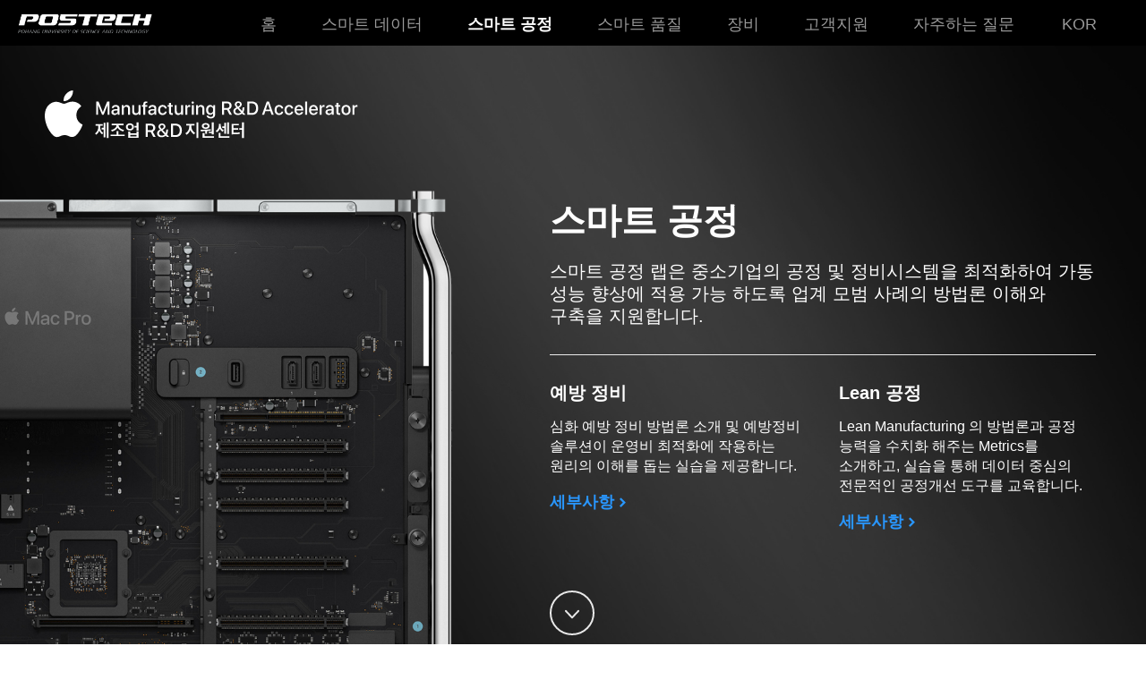

--- FILE ---
content_type: text/html; charset=UTF-8
request_url: https://accelerator.postech.ac.kr/smart-process-kr/
body_size: 113304
content:
<!DOCTYPE html>
<html lang="ko-KR" >
<head>
	
	<head>
		<meta name="description" content="Apple 제조업 R&D 지원센터는 중소기업에 교육 및 트레이닝 프로그램을 제공합니다.">
    <meta property="og:type" content="website"> 
    <meta property="og:title" content="Apple Manufacturing R&D Accelerator">
    <meta property="og:description" content="Apple 제조업 R&D 지원센터는 중소기업에 교육 및 트레이닝 프로그램을 제공합니다.">
    <meta property="og:image" content="https://accelerator.postech.ac.kr/wp-content/uploads/2024/10/accelerator_web_image.jpg">
    <meta property="og:url" content="https://accelerator.postech.ac.kr/">
  </head>
	
	
	<script src="https://kit.fontawesome.com/b4f53a2f8f.js" crossorigin="anonymous"></script>
	<link rel="stylesheet prefetch" href="https://gist.githubusercontent.com/mfd/614e2e80a22b878bde63cb471cbe677e/raw/eef2aabfd0d588d43285431186a0cf70305ceb80/sanfrancisco-font.css">
	<link href="https://cdn.jsdelivr.net/npm/remixicon@2.5.0/fonts/remixicon.css" rel="stylesheet">
	<script src="//ajax.googleapis.com/ajax/libs/jquery/1.12.4/jquery.min.js"></script>
	
	<link rel="stylesheet" type="text/css" href="//cdn.jsdelivr.net/npm/slick-carousel@1.8.1/slick/slick.css"/>
  <script type="text/javascript" src="//cdn.jsdelivr.net/npm/slick-carousel@1.8.1/slick/slick.min.js"></script>
	
	<!-- Matomo Tag Manager -->
  <script>
  var _mtm = window._mtm = window._mtm || [];
  _mtm.push({'mtm.startTime': (new Date().getTime()), 'event': 'mtm.Start'});
  var d=document, g=d.createElement('script'), s=d.getElementsByTagName('script')[0];
  g.async=true; g.src='https://accelerator.postech.ac.kr/wp-content/plugins/matomo/app/../../../uploads/matomo/container_TULiJoPL.js'; s.parentNode.insertBefore(g,s);
  </script>
  <!-- End Matomo Tag Manager -->
	


	
	
	
		<meta charset="UTF-8" /><meta name="viewport" content="width=device-width, initial-scale=1.0, minimum-scale=1.0, maximum-scale=1.0, user-scalable=0" /><meta http-equiv="X-UA-Compatible" content="IE=edge,chrome=1" /><meta name="format-detection" content="telephone=no"><title>Smart Process KR &#8211; Apple Manufacturing R&amp;D Accelerator</title>
<script type="text/javascript">var ajaxurl = "https://accelerator.postech.ac.kr/wp-admin/admin-ajax.php";</script><meta name='robots' content='max-image-preview:large' />

		<style id="critical-path-css" type="text/css">
			body,html{width:100%;height:100%;margin:0;padding:0}.page-preloader{top:0;left:0;z-index:999;position:fixed;height:100%;width:100%;text-align:center}.preloader-preview-area{animation-delay:-.2s;top:50%;-ms-transform:translateY(100%);transform:translateY(100%);margin-top:10px;max-height:calc(50% - 20px);opacity:1;width:100%;text-align:center;position:absolute}.preloader-logo{max-width:90%;top:50%;-ms-transform:translateY(-100%);transform:translateY(-100%);margin:-10px auto 0 auto;max-height:calc(50% - 20px);opacity:1;position:relative}.ball-pulse>div{width:15px;height:15px;border-radius:100%;margin:2px;animation-fill-mode:both;display:inline-block;animation:ball-pulse .75s infinite cubic-bezier(.2,.68,.18,1.08)}.ball-pulse>div:nth-child(1){animation-delay:-.36s}.ball-pulse>div:nth-child(2){animation-delay:-.24s}.ball-pulse>div:nth-child(3){animation-delay:-.12s}@keyframes ball-pulse{0%{transform:scale(1);opacity:1}45%{transform:scale(.1);opacity:.7}80%{transform:scale(1);opacity:1}}.ball-clip-rotate-pulse{position:relative;-ms-transform:translateY(-15px) translateX(-10px);transform:translateY(-15px) translateX(-10px);display:inline-block}.ball-clip-rotate-pulse>div{animation-fill-mode:both;position:absolute;top:0;left:0;border-radius:100%}.ball-clip-rotate-pulse>div:first-child{height:36px;width:36px;top:7px;left:-7px;animation:ball-clip-rotate-pulse-scale 1s 0s cubic-bezier(.09,.57,.49,.9) infinite}.ball-clip-rotate-pulse>div:last-child{position:absolute;width:50px;height:50px;left:-16px;top:-2px;background:0 0;border:2px solid;animation:ball-clip-rotate-pulse-rotate 1s 0s cubic-bezier(.09,.57,.49,.9) infinite;animation-duration:1s}@keyframes ball-clip-rotate-pulse-rotate{0%{transform:rotate(0) scale(1)}50%{transform:rotate(180deg) scale(.6)}100%{transform:rotate(360deg) scale(1)}}@keyframes ball-clip-rotate-pulse-scale{30%{transform:scale(.3)}100%{transform:scale(1)}}@keyframes square-spin{25%{transform:perspective(100px) rotateX(180deg) rotateY(0)}50%{transform:perspective(100px) rotateX(180deg) rotateY(180deg)}75%{transform:perspective(100px) rotateX(0) rotateY(180deg)}100%{transform:perspective(100px) rotateX(0) rotateY(0)}}.square-spin{display:inline-block}.square-spin>div{animation-fill-mode:both;width:50px;height:50px;animation:square-spin 3s 0s cubic-bezier(.09,.57,.49,.9) infinite}.cube-transition{position:relative;-ms-transform:translate(-25px,-25px);transform:translate(-25px,-25px);display:inline-block}.cube-transition>div{animation-fill-mode:both;width:15px;height:15px;position:absolute;top:-5px;left:-5px;animation:cube-transition 1.6s 0s infinite ease-in-out}.cube-transition>div:last-child{animation-delay:-.8s}@keyframes cube-transition{25%{transform:translateX(50px) scale(.5) rotate(-90deg)}50%{transform:translate(50px,50px) rotate(-180deg)}75%{transform:translateY(50px) scale(.5) rotate(-270deg)}100%{transform:rotate(-360deg)}}.ball-scale>div{border-radius:100%;margin:2px;animation-fill-mode:both;display:inline-block;height:60px;width:60px;animation:ball-scale 1s 0s ease-in-out infinite}@keyframes ball-scale{0%{transform:scale(0)}100%{transform:scale(1);opacity:0}}.line-scale>div{animation-fill-mode:both;display:inline-block;width:5px;height:50px;border-radius:2px;margin:2px}.line-scale>div:nth-child(1){animation:line-scale 1s -.5s infinite cubic-bezier(.2,.68,.18,1.08)}.line-scale>div:nth-child(2){animation:line-scale 1s -.4s infinite cubic-bezier(.2,.68,.18,1.08)}.line-scale>div:nth-child(3){animation:line-scale 1s -.3s infinite cubic-bezier(.2,.68,.18,1.08)}.line-scale>div:nth-child(4){animation:line-scale 1s -.2s infinite cubic-bezier(.2,.68,.18,1.08)}.line-scale>div:nth-child(5){animation:line-scale 1s -.1s infinite cubic-bezier(.2,.68,.18,1.08)}@keyframes line-scale{0%{transform:scaley(1)}50%{transform:scaley(.4)}100%{transform:scaley(1)}}.ball-scale-multiple{position:relative;-ms-transform:translateY(30px);transform:translateY(30px);display:inline-block}.ball-scale-multiple>div{border-radius:100%;animation-fill-mode:both;margin:2px;position:absolute;left:-30px;top:0;opacity:0;margin:0;width:50px;height:50px;animation:ball-scale-multiple 1s 0s linear infinite}.ball-scale-multiple>div:nth-child(2){animation-delay:-.2s}.ball-scale-multiple>div:nth-child(3){animation-delay:-.2s}@keyframes ball-scale-multiple{0%{transform:scale(0);opacity:0}5%{opacity:1}100%{transform:scale(1);opacity:0}}.ball-pulse-sync{display:inline-block}.ball-pulse-sync>div{width:15px;height:15px;border-radius:100%;margin:2px;animation-fill-mode:both;display:inline-block}.ball-pulse-sync>div:nth-child(1){animation:ball-pulse-sync .6s -.21s infinite ease-in-out}.ball-pulse-sync>div:nth-child(2){animation:ball-pulse-sync .6s -.14s infinite ease-in-out}.ball-pulse-sync>div:nth-child(3){animation:ball-pulse-sync .6s -70ms infinite ease-in-out}@keyframes ball-pulse-sync{33%{transform:translateY(10px)}66%{transform:translateY(-10px)}100%{transform:translateY(0)}}.transparent-circle{display:inline-block;border-top:.5em solid rgba(255,255,255,.2);border-right:.5em solid rgba(255,255,255,.2);border-bottom:.5em solid rgba(255,255,255,.2);border-left:.5em solid #fff;transform:translateZ(0);animation:transparent-circle 1.1s infinite linear;width:50px;height:50px;border-radius:50%}.transparent-circle:after{border-radius:50%;width:10em;height:10em}@keyframes transparent-circle{0%{transform:rotate(0)}100%{transform:rotate(360deg)}}.ball-spin-fade-loader{position:relative;top:-10px;left:-10px;display:inline-block}.ball-spin-fade-loader>div{width:15px;height:15px;border-radius:100%;margin:2px;animation-fill-mode:both;position:absolute;animation:ball-spin-fade-loader 1s infinite linear}.ball-spin-fade-loader>div:nth-child(1){top:25px;left:0;animation-delay:-.84s;-webkit-animation-delay:-.84s}.ball-spin-fade-loader>div:nth-child(2){top:17.05px;left:17.05px;animation-delay:-.72s;-webkit-animation-delay:-.72s}.ball-spin-fade-loader>div:nth-child(3){top:0;left:25px;animation-delay:-.6s;-webkit-animation-delay:-.6s}.ball-spin-fade-loader>div:nth-child(4){top:-17.05px;left:17.05px;animation-delay:-.48s;-webkit-animation-delay:-.48s}.ball-spin-fade-loader>div:nth-child(5){top:-25px;left:0;animation-delay:-.36s;-webkit-animation-delay:-.36s}.ball-spin-fade-loader>div:nth-child(6){top:-17.05px;left:-17.05px;animation-delay:-.24s;-webkit-animation-delay:-.24s}.ball-spin-fade-loader>div:nth-child(7){top:0;left:-25px;animation-delay:-.12s;-webkit-animation-delay:-.12s}.ball-spin-fade-loader>div:nth-child(8){top:17.05px;left:-17.05px;animation-delay:0s;-webkit-animation-delay:0s}@keyframes ball-spin-fade-loader{50%{opacity:.3;transform:scale(.4)}100%{opacity:1;transform:scale(1)}}		</style>

		
<!-- WordPress KBoard plugin 6.4 - https://www.cosmosfarm.com/products/kboard -->
<link rel="alternate" href="https://accelerator.postech.ac.kr/wp-content/plugins/kboard/rss.php" type="application/rss+xml" title="Apple Manufacturing R&amp;D Accelerator &raquo; KBoard 통합 피드">
<!-- WordPress KBoard plugin 6.4 - https://www.cosmosfarm.com/products/kboard -->

<link rel='dns-prefetch' href='//cdn.apple-mapkit.com' />
<link rel='dns-prefetch' href='//t1.daumcdn.net' />
<link rel="alternate" type="application/rss+xml" title="Apple Manufacturing R&amp;D Accelerator &raquo; 피드" href="https://accelerator.postech.ac.kr/feed/" />
<link rel="alternate" type="application/rss+xml" title="Apple Manufacturing R&amp;D Accelerator &raquo; 댓글 피드" href="https://accelerator.postech.ac.kr/comments/feed/" />

<link rel="shortcut icon" href="/wp-content/uploads/2021/12/favi001.png"  />
<script type="text/javascript">window.abb = {};php = {};window.PHP = {};PHP.ajax = "https://accelerator.postech.ac.kr/wp-admin/admin-ajax.php";PHP.wp_p_id = "1147";var mk_header_parallax, mk_banner_parallax, mk_page_parallax, mk_footer_parallax, mk_body_parallax;var mk_images_dir = "https://accelerator.postech.ac.kr/wp-content/themes/jupiter/assets/images",mk_theme_js_path = "https://accelerator.postech.ac.kr/wp-content/themes/jupiter/assets/js",mk_theme_dir = "https://accelerator.postech.ac.kr/wp-content/themes/jupiter",mk_captcha_placeholder = "Enter Captcha",mk_captcha_invalid_txt = "Invalid. Try again.",mk_captcha_correct_txt = "Captcha correct.",mk_responsive_nav_width = 1140,mk_vertical_header_back = "Back",mk_vertical_header_anim = "1",mk_check_rtl = true,mk_grid_width = 1400,mk_ajax_search_option = "disable",mk_preloader_bg_color = "#fff",mk_accent_color = "#000000",mk_go_to_top =  "true",mk_smooth_scroll =  "true",mk_preloader_bar_color = "#000000",mk_preloader_logo = "";var mk_header_parallax = false,mk_banner_parallax = false,mk_footer_parallax = false,mk_body_parallax = false,mk_no_more_posts = "No More Posts",mk_typekit_id   = "",mk_google_fonts = [],mk_global_lazyload = true;</script><link rel='stylesheet' id='wp-block-library-css' href='https://accelerator.postech.ac.kr/wp-includes/css/dist/block-library/style.min.css?ver=6.2.2' type='text/css' media='all' />
<style id='wp-block-library-theme-inline-css' type='text/css'>
.wp-block-audio figcaption{color:#555;font-size:13px;text-align:center}.is-dark-theme .wp-block-audio figcaption{color:hsla(0,0%,100%,.65)}.wp-block-audio{margin:0 0 1em}.wp-block-code{border:1px solid #ccc;border-radius:4px;font-family:Menlo,Consolas,monaco,monospace;padding:.8em 1em}.wp-block-embed figcaption{color:#555;font-size:13px;text-align:center}.is-dark-theme .wp-block-embed figcaption{color:hsla(0,0%,100%,.65)}.wp-block-embed{margin:0 0 1em}.blocks-gallery-caption{color:#555;font-size:13px;text-align:center}.is-dark-theme .blocks-gallery-caption{color:hsla(0,0%,100%,.65)}.wp-block-image figcaption{color:#555;font-size:13px;text-align:center}.is-dark-theme .wp-block-image figcaption{color:hsla(0,0%,100%,.65)}.wp-block-image{margin:0 0 1em}.wp-block-pullquote{border-bottom:4px solid;border-top:4px solid;color:currentColor;margin-bottom:1.75em}.wp-block-pullquote cite,.wp-block-pullquote footer,.wp-block-pullquote__citation{color:currentColor;font-size:.8125em;font-style:normal;text-transform:uppercase}.wp-block-quote{border-left:.25em solid;margin:0 0 1.75em;padding-left:1em}.wp-block-quote cite,.wp-block-quote footer{color:currentColor;font-size:.8125em;font-style:normal;position:relative}.wp-block-quote.has-text-align-right{border-left:none;border-right:.25em solid;padding-left:0;padding-right:1em}.wp-block-quote.has-text-align-center{border:none;padding-left:0}.wp-block-quote.is-large,.wp-block-quote.is-style-large,.wp-block-quote.is-style-plain{border:none}.wp-block-search .wp-block-search__label{font-weight:700}.wp-block-search__button{border:1px solid #ccc;padding:.375em .625em}:where(.wp-block-group.has-background){padding:1.25em 2.375em}.wp-block-separator.has-css-opacity{opacity:.4}.wp-block-separator{border:none;border-bottom:2px solid;margin-left:auto;margin-right:auto}.wp-block-separator.has-alpha-channel-opacity{opacity:1}.wp-block-separator:not(.is-style-wide):not(.is-style-dots){width:100px}.wp-block-separator.has-background:not(.is-style-dots){border-bottom:none;height:1px}.wp-block-separator.has-background:not(.is-style-wide):not(.is-style-dots){height:2px}.wp-block-table{margin:0 0 1em}.wp-block-table td,.wp-block-table th{word-break:normal}.wp-block-table figcaption{color:#555;font-size:13px;text-align:center}.is-dark-theme .wp-block-table figcaption{color:hsla(0,0%,100%,.65)}.wp-block-video figcaption{color:#555;font-size:13px;text-align:center}.is-dark-theme .wp-block-video figcaption{color:hsla(0,0%,100%,.65)}.wp-block-video{margin:0 0 1em}.wp-block-template-part.has-background{margin-bottom:0;margin-top:0;padding:1.25em 2.375em}
</style>
<link rel='stylesheet' id='classic-theme-styles-css' href='https://accelerator.postech.ac.kr/wp-includes/css/classic-themes.min.css?ver=6.2.2' type='text/css' media='all' />
<style id='global-styles-inline-css' type='text/css'>
body{--wp--preset--color--black: #000000;--wp--preset--color--cyan-bluish-gray: #abb8c3;--wp--preset--color--white: #ffffff;--wp--preset--color--pale-pink: #f78da7;--wp--preset--color--vivid-red: #cf2e2e;--wp--preset--color--luminous-vivid-orange: #ff6900;--wp--preset--color--luminous-vivid-amber: #fcb900;--wp--preset--color--light-green-cyan: #7bdcb5;--wp--preset--color--vivid-green-cyan: #00d084;--wp--preset--color--pale-cyan-blue: #8ed1fc;--wp--preset--color--vivid-cyan-blue: #0693e3;--wp--preset--color--vivid-purple: #9b51e0;--wp--preset--gradient--vivid-cyan-blue-to-vivid-purple: linear-gradient(135deg,rgba(6,147,227,1) 0%,rgb(155,81,224) 100%);--wp--preset--gradient--light-green-cyan-to-vivid-green-cyan: linear-gradient(135deg,rgb(122,220,180) 0%,rgb(0,208,130) 100%);--wp--preset--gradient--luminous-vivid-amber-to-luminous-vivid-orange: linear-gradient(135deg,rgba(252,185,0,1) 0%,rgba(255,105,0,1) 100%);--wp--preset--gradient--luminous-vivid-orange-to-vivid-red: linear-gradient(135deg,rgba(255,105,0,1) 0%,rgb(207,46,46) 100%);--wp--preset--gradient--very-light-gray-to-cyan-bluish-gray: linear-gradient(135deg,rgb(238,238,238) 0%,rgb(169,184,195) 100%);--wp--preset--gradient--cool-to-warm-spectrum: linear-gradient(135deg,rgb(74,234,220) 0%,rgb(151,120,209) 20%,rgb(207,42,186) 40%,rgb(238,44,130) 60%,rgb(251,105,98) 80%,rgb(254,248,76) 100%);--wp--preset--gradient--blush-light-purple: linear-gradient(135deg,rgb(255,206,236) 0%,rgb(152,150,240) 100%);--wp--preset--gradient--blush-bordeaux: linear-gradient(135deg,rgb(254,205,165) 0%,rgb(254,45,45) 50%,rgb(107,0,62) 100%);--wp--preset--gradient--luminous-dusk: linear-gradient(135deg,rgb(255,203,112) 0%,rgb(199,81,192) 50%,rgb(65,88,208) 100%);--wp--preset--gradient--pale-ocean: linear-gradient(135deg,rgb(255,245,203) 0%,rgb(182,227,212) 50%,rgb(51,167,181) 100%);--wp--preset--gradient--electric-grass: linear-gradient(135deg,rgb(202,248,128) 0%,rgb(113,206,126) 100%);--wp--preset--gradient--midnight: linear-gradient(135deg,rgb(2,3,129) 0%,rgb(40,116,252) 100%);--wp--preset--duotone--dark-grayscale: url('#wp-duotone-dark-grayscale');--wp--preset--duotone--grayscale: url('#wp-duotone-grayscale');--wp--preset--duotone--purple-yellow: url('#wp-duotone-purple-yellow');--wp--preset--duotone--blue-red: url('#wp-duotone-blue-red');--wp--preset--duotone--midnight: url('#wp-duotone-midnight');--wp--preset--duotone--magenta-yellow: url('#wp-duotone-magenta-yellow');--wp--preset--duotone--purple-green: url('#wp-duotone-purple-green');--wp--preset--duotone--blue-orange: url('#wp-duotone-blue-orange');--wp--preset--font-size--small: 13px;--wp--preset--font-size--medium: 20px;--wp--preset--font-size--large: 36px;--wp--preset--font-size--x-large: 42px;--wp--preset--spacing--20: 0.44rem;--wp--preset--spacing--30: 0.67rem;--wp--preset--spacing--40: 1rem;--wp--preset--spacing--50: 1.5rem;--wp--preset--spacing--60: 2.25rem;--wp--preset--spacing--70: 3.38rem;--wp--preset--spacing--80: 5.06rem;--wp--preset--shadow--natural: 6px 6px 9px rgba(0, 0, 0, 0.2);--wp--preset--shadow--deep: 12px 12px 50px rgba(0, 0, 0, 0.4);--wp--preset--shadow--sharp: 6px 6px 0px rgba(0, 0, 0, 0.2);--wp--preset--shadow--outlined: 6px 6px 0px -3px rgba(255, 255, 255, 1), 6px 6px rgba(0, 0, 0, 1);--wp--preset--shadow--crisp: 6px 6px 0px rgba(0, 0, 0, 1);}:where(.is-layout-flex){gap: 0.5em;}body .is-layout-flow > .alignleft{float: left;margin-inline-start: 0;margin-inline-end: 2em;}body .is-layout-flow > .alignright{float: right;margin-inline-start: 2em;margin-inline-end: 0;}body .is-layout-flow > .aligncenter{margin-left: auto !important;margin-right: auto !important;}body .is-layout-constrained > .alignleft{float: left;margin-inline-start: 0;margin-inline-end: 2em;}body .is-layout-constrained > .alignright{float: right;margin-inline-start: 2em;margin-inline-end: 0;}body .is-layout-constrained > .aligncenter{margin-left: auto !important;margin-right: auto !important;}body .is-layout-constrained > :where(:not(.alignleft):not(.alignright):not(.alignfull)){max-width: var(--wp--style--global--content-size);margin-left: auto !important;margin-right: auto !important;}body .is-layout-constrained > .alignwide{max-width: var(--wp--style--global--wide-size);}body .is-layout-flex{display: flex;}body .is-layout-flex{flex-wrap: wrap;align-items: center;}body .is-layout-flex > *{margin: 0;}:where(.wp-block-columns.is-layout-flex){gap: 2em;}.has-black-color{color: var(--wp--preset--color--black) !important;}.has-cyan-bluish-gray-color{color: var(--wp--preset--color--cyan-bluish-gray) !important;}.has-white-color{color: var(--wp--preset--color--white) !important;}.has-pale-pink-color{color: var(--wp--preset--color--pale-pink) !important;}.has-vivid-red-color{color: var(--wp--preset--color--vivid-red) !important;}.has-luminous-vivid-orange-color{color: var(--wp--preset--color--luminous-vivid-orange) !important;}.has-luminous-vivid-amber-color{color: var(--wp--preset--color--luminous-vivid-amber) !important;}.has-light-green-cyan-color{color: var(--wp--preset--color--light-green-cyan) !important;}.has-vivid-green-cyan-color{color: var(--wp--preset--color--vivid-green-cyan) !important;}.has-pale-cyan-blue-color{color: var(--wp--preset--color--pale-cyan-blue) !important;}.has-vivid-cyan-blue-color{color: var(--wp--preset--color--vivid-cyan-blue) !important;}.has-vivid-purple-color{color: var(--wp--preset--color--vivid-purple) !important;}.has-black-background-color{background-color: var(--wp--preset--color--black) !important;}.has-cyan-bluish-gray-background-color{background-color: var(--wp--preset--color--cyan-bluish-gray) !important;}.has-white-background-color{background-color: var(--wp--preset--color--white) !important;}.has-pale-pink-background-color{background-color: var(--wp--preset--color--pale-pink) !important;}.has-vivid-red-background-color{background-color: var(--wp--preset--color--vivid-red) !important;}.has-luminous-vivid-orange-background-color{background-color: var(--wp--preset--color--luminous-vivid-orange) !important;}.has-luminous-vivid-amber-background-color{background-color: var(--wp--preset--color--luminous-vivid-amber) !important;}.has-light-green-cyan-background-color{background-color: var(--wp--preset--color--light-green-cyan) !important;}.has-vivid-green-cyan-background-color{background-color: var(--wp--preset--color--vivid-green-cyan) !important;}.has-pale-cyan-blue-background-color{background-color: var(--wp--preset--color--pale-cyan-blue) !important;}.has-vivid-cyan-blue-background-color{background-color: var(--wp--preset--color--vivid-cyan-blue) !important;}.has-vivid-purple-background-color{background-color: var(--wp--preset--color--vivid-purple) !important;}.has-black-border-color{border-color: var(--wp--preset--color--black) !important;}.has-cyan-bluish-gray-border-color{border-color: var(--wp--preset--color--cyan-bluish-gray) !important;}.has-white-border-color{border-color: var(--wp--preset--color--white) !important;}.has-pale-pink-border-color{border-color: var(--wp--preset--color--pale-pink) !important;}.has-vivid-red-border-color{border-color: var(--wp--preset--color--vivid-red) !important;}.has-luminous-vivid-orange-border-color{border-color: var(--wp--preset--color--luminous-vivid-orange) !important;}.has-luminous-vivid-amber-border-color{border-color: var(--wp--preset--color--luminous-vivid-amber) !important;}.has-light-green-cyan-border-color{border-color: var(--wp--preset--color--light-green-cyan) !important;}.has-vivid-green-cyan-border-color{border-color: var(--wp--preset--color--vivid-green-cyan) !important;}.has-pale-cyan-blue-border-color{border-color: var(--wp--preset--color--pale-cyan-blue) !important;}.has-vivid-cyan-blue-border-color{border-color: var(--wp--preset--color--vivid-cyan-blue) !important;}.has-vivid-purple-border-color{border-color: var(--wp--preset--color--vivid-purple) !important;}.has-vivid-cyan-blue-to-vivid-purple-gradient-background{background: var(--wp--preset--gradient--vivid-cyan-blue-to-vivid-purple) !important;}.has-light-green-cyan-to-vivid-green-cyan-gradient-background{background: var(--wp--preset--gradient--light-green-cyan-to-vivid-green-cyan) !important;}.has-luminous-vivid-amber-to-luminous-vivid-orange-gradient-background{background: var(--wp--preset--gradient--luminous-vivid-amber-to-luminous-vivid-orange) !important;}.has-luminous-vivid-orange-to-vivid-red-gradient-background{background: var(--wp--preset--gradient--luminous-vivid-orange-to-vivid-red) !important;}.has-very-light-gray-to-cyan-bluish-gray-gradient-background{background: var(--wp--preset--gradient--very-light-gray-to-cyan-bluish-gray) !important;}.has-cool-to-warm-spectrum-gradient-background{background: var(--wp--preset--gradient--cool-to-warm-spectrum) !important;}.has-blush-light-purple-gradient-background{background: var(--wp--preset--gradient--blush-light-purple) !important;}.has-blush-bordeaux-gradient-background{background: var(--wp--preset--gradient--blush-bordeaux) !important;}.has-luminous-dusk-gradient-background{background: var(--wp--preset--gradient--luminous-dusk) !important;}.has-pale-ocean-gradient-background{background: var(--wp--preset--gradient--pale-ocean) !important;}.has-electric-grass-gradient-background{background: var(--wp--preset--gradient--electric-grass) !important;}.has-midnight-gradient-background{background: var(--wp--preset--gradient--midnight) !important;}.has-small-font-size{font-size: var(--wp--preset--font-size--small) !important;}.has-medium-font-size{font-size: var(--wp--preset--font-size--medium) !important;}.has-large-font-size{font-size: var(--wp--preset--font-size--large) !important;}.has-x-large-font-size{font-size: var(--wp--preset--font-size--x-large) !important;}
.wp-block-navigation a:where(:not(.wp-element-button)){color: inherit;}
:where(.wp-block-columns.is-layout-flex){gap: 2em;}
.wp-block-pullquote{font-size: 1.5em;line-height: 1.6;}
</style>
<link rel='stylesheet' id='formcraft-common-css' href='https://accelerator.postech.ac.kr/wp-content/plugins/formcraft3/dist/formcraft-common.css?ver=3.9.3' type='text/css' media='all' />
<link rel='stylesheet' id='formcraft-form-css' href='https://accelerator.postech.ac.kr/wp-content/plugins/formcraft3/dist/form.css?ver=3.9.3' type='text/css' media='all' />
<link rel='stylesheet' id='kr-font-css' href='https://accelerator.postech.ac.kr/wp-content/plugins/peoplestory-font/kr-font.css?ver=6.2.2' type='text/css' media='all' />
<link rel='stylesheet' id='custom-css-css' href='https://accelerator.postech.ac.kr/wp-content/plugins/ppstory/custom.css?v1&#038;ver=6.2.2' type='text/css' media='all' />
<link rel='stylesheet' id='customnew-css-css' href='https://accelerator.postech.ac.kr/wp-content/plugins/ppstory/custom-new.css?ver=6.2.2' type='text/css' media='all' />
<link rel='stylesheet' id='parent-style-css' href='https://accelerator.postech.ac.kr/wp-content/themes/jupiter/style.css?ver=6.2.2' type='text/css' media='all' />
<link rel='stylesheet' id='child-style-css' href='https://accelerator.postech.ac.kr/wp-content/themes/jupiter-child/style.css?ver=6.2.2' type='text/css' media='all' />
<link rel='stylesheet' id='theme-styles-css' href='https://accelerator.postech.ac.kr/wp-content/themes/jupiter/assets/stylesheet/min/full-styles.6.10.0.css?ver=1664729152' type='text/css' media='all' />
<style id='theme-styles-inline-css' type='text/css'>

			#wpadminbar {
				-webkit-backface-visibility: hidden;
				backface-visibility: hidden;
				-webkit-perspective: 1000;
				-ms-perspective: 1000;
				perspective: 1000;
				-webkit-transform: translateZ(0px);
				-ms-transform: translateZ(0px);
				transform: translateZ(0px);
			}
			@media screen and (max-width: 600px) {
				#wpadminbar {
					position: fixed !important;
				}
			}
		
body { background-color:#fff; } .hb-custom-header #mk-page-introduce, .mk-header { background-color:#000000;background-size:cover;-webkit-background-size:cover;-moz-background-size:cover; } .hb-custom-header > div, .mk-header-bg { background-color:#000000; } .mk-classic-nav-bg { background-color:rgba(0,0,0,0); } .master-holder-bg { background-color:#000000; } #mk-footer { background-color:#3d4045;background-image:url(https://accelerator.postech.ac.kr/wp-content/uploads/2022/04/220401_content_img001.jpg);background-repeat:no-repeat;background-position:center center;background-size:cover;-webkit-background-size:cover;-moz-background-size:cover; } #mk-boxed-layout { -webkit-box-shadow:0 0 px rgba(0, 0, 0, ); -moz-box-shadow:0 0 px rgba(0, 0, 0, ); box-shadow:0 0 px rgba(0, 0, 0, ); } .mk-news-tab .mk-tabs-tabs .is-active a, .mk-fancy-title.pattern-style span, .mk-fancy-title.pattern-style.color-gradient span:after, .page-bg-color { background-color:#000000; } .page-title { font-size:20px; color:#4d4d4d; text-transform:uppercase; font-weight:400; letter-spacing:2px; } .page-subtitle { font-size:14px; line-height:100%; color:#a3a3a3; font-size:14px; text-transform:none; } .mk-header.sticky-style-fixed.a-sticky .mk-header-holder{ border-bottom:1px solid rgba(0,0,0,0); } .header-style-1 .mk-header-padding-wrapper, .header-style-2 .mk-header-padding-wrapper, .header-style-3 .mk-header-padding-wrapper { padding-top:51px; } .mk-process-steps[max-width~="950px"] ul::before { display:none !important; } .mk-process-steps[max-width~="950px"] li { margin-bottom:30px !important; width:100% !important; text-align:center; } .mk-event-countdown-ul[max-width~="750px"] li { width:90%; display:block; margin:0 auto 15px; } body { font-family:Helvetica, sans-serif } @font-face { font-family:'star'; src:url('https://accelerator.postech.ac.kr/wp-content/themes/jupiter/assets/stylesheet/fonts/star/font.eot'); src:url('https://accelerator.postech.ac.kr/wp-content/themes/jupiter/assets/stylesheet/fonts/star/font.eot?#iefix') format('embedded-opentype'), url('https://accelerator.postech.ac.kr/wp-content/themes/jupiter/assets/stylesheet/fonts/star/font.woff') format('woff'), url('https://accelerator.postech.ac.kr/wp-content/themes/jupiter/assets/stylesheet/fonts/star/font.ttf') format('truetype'), url('https://accelerator.postech.ac.kr/wp-content/themes/jupiter/assets/stylesheet/fonts/star/font.svg#star') format('svg'); font-weight:normal; font-style:normal; } @font-face { font-family:'WooCommerce'; src:url('https://accelerator.postech.ac.kr/wp-content/themes/jupiter/assets/stylesheet/fonts/woocommerce/font.eot'); src:url('https://accelerator.postech.ac.kr/wp-content/themes/jupiter/assets/stylesheet/fonts/woocommerce/font.eot?#iefix') format('embedded-opentype'), url('https://accelerator.postech.ac.kr/wp-content/themes/jupiter/assets/stylesheet/fonts/woocommerce/font.woff') format('woff'), url('https://accelerator.postech.ac.kr/wp-content/themes/jupiter/assets/stylesheet/fonts/woocommerce/font.ttf') format('truetype'), url('https://accelerator.postech.ac.kr/wp-content/themes/jupiter/assets/stylesheet/fonts/woocommerce/font.svg#WooCommerce') format('svg'); font-weight:normal; font-style:normal; }.mk-responsive-nav li a { text-transform:capitalize !important; }
</style>
<link rel='stylesheet' id='mkhb-render-css' href='https://accelerator.postech.ac.kr/wp-content/themes/jupiter/header-builder/includes/assets/css/mkhb-render.css?ver=6.10.0' type='text/css' media='all' />
<link rel='stylesheet' id='mkhb-row-css' href='https://accelerator.postech.ac.kr/wp-content/themes/jupiter/header-builder/includes/assets/css/mkhb-row.css?ver=6.10.0' type='text/css' media='all' />
<link rel='stylesheet' id='mkhb-column-css' href='https://accelerator.postech.ac.kr/wp-content/themes/jupiter/header-builder/includes/assets/css/mkhb-column.css?ver=6.10.0' type='text/css' media='all' />
<link rel='stylesheet' id='js_composer_front-css' href='https://accelerator.postech.ac.kr/wp-content/plugins/js_composer_theme/assets/css/js_composer.min.css?ver=6.7.0' type='text/css' media='all' />
<link rel='stylesheet' id='theme-options-css' href='https://accelerator.postech.ac.kr/wp-content/uploads/mk_assets/theme-options-production-1769496254.css?ver=1769496253' type='text/css' media='all' />
<link rel='stylesheet' id='jupiter-donut-shortcodes-css' href='https://accelerator.postech.ac.kr/wp-content/plugins/jupiter-donut/assets/css/shortcodes-styles.min.css?ver=1.4.0' type='text/css' media='all' />
<link rel='stylesheet' id='mk-style-css' href='https://accelerator.postech.ac.kr/wp-content/themes/jupiter-child/style.css?ver=6.2.2' type='text/css' media='all' />
<link rel='stylesheet' id='kboard-comments-skin-default-css' href='https://accelerator.postech.ac.kr/wp-content/plugins/kboard-comments/skin/default/style.css?ver=5.3' type='text/css' media='all' />
<link rel='stylesheet' id='kboard-editor-media-css' href='https://accelerator.postech.ac.kr/wp-content/plugins/kboard/template/css/editor_media.css?ver=6.4' type='text/css' media='all' />
<link rel='stylesheet' id='kboard-skin-equipment-css' href='https://accelerator.postech.ac.kr/wp-content/plugins/kboard/skin/equipment/style.css?ver=6.4' type='text/css' media='all' />
<link rel='stylesheet' id='kboard-skin-equipment-kr-css' href='https://accelerator.postech.ac.kr/wp-content/plugins/kboard/skin/equipment-kr/style.css?ver=6.4' type='text/css' media='all' />
<script type='text/javascript' data-noptimize='' data-no-minify='' src='https://accelerator.postech.ac.kr/wp-content/themes/jupiter/assets/js/plugins/wp-enqueue/min/webfontloader.js?ver=6.2.2' id='mk-webfontloader-js'></script>
<script type='text/javascript' id='mk-webfontloader-js-after'>
WebFontConfig = {
	timeout: 2000
}

if ( mk_typekit_id.length > 0 ) {
	WebFontConfig.typekit = {
		id: mk_typekit_id
	}
}

if ( mk_google_fonts.length > 0 ) {
	WebFontConfig.google = {
		families:  mk_google_fonts
	}
}

if ( (mk_google_fonts.length > 0 || mk_typekit_id.length > 0) && navigator.userAgent.indexOf("Speed Insights") == -1) {
	WebFont.load( WebFontConfig );
}
		
</script>
<script type='text/javascript' src='https://accelerator.postech.ac.kr/wp-includes/js/jquery/jquery.min.js?ver=3.6.4' id='jquery-core-js'></script>
<script type='text/javascript' src='https://accelerator.postech.ac.kr/wp-includes/js/jquery/jquery-migrate.min.js?ver=3.4.0' id='jquery-migrate-js'></script>
<link rel="https://api.w.org/" href="https://accelerator.postech.ac.kr/wp-json/" /><link rel="alternate" type="application/json" href="https://accelerator.postech.ac.kr/wp-json/wp/v2/pages/1147" /><link rel="EditURI" type="application/rsd+xml" title="RSD" href="https://accelerator.postech.ac.kr/xmlrpc.php?rsd" />
<link rel="wlwmanifest" type="application/wlwmanifest+xml" href="https://accelerator.postech.ac.kr/wp-includes/wlwmanifest.xml" />
<meta name="generator" content="WordPress 6.2.2" />
<link rel="canonical" href="https://accelerator.postech.ac.kr/smart-process-kr/" />
<link rel='shortlink' href='https://accelerator.postech.ac.kr/?p=1147' />
<link rel="alternate" type="application/json+oembed" href="https://accelerator.postech.ac.kr/wp-json/oembed/1.0/embed?url=https%3A%2F%2Faccelerator.postech.ac.kr%2Fsmart-process-kr%2F" />
<link rel="alternate" type="text/xml+oembed" href="https://accelerator.postech.ac.kr/wp-json/oembed/1.0/embed?url=https%3A%2F%2Faccelerator.postech.ac.kr%2Fsmart-process-kr%2F&#038;format=xml" />
<meta itemprop="author" content="" /><meta itemprop="datePublished" content="2022년 06월 01일" /><meta itemprop="dateModified" content="2025년 07월 07일" /><meta itemprop="publisher" content="Apple Manufacturing R&amp;D Accelerator" /><script> var isTest = false; </script><meta name="generator" content="Powered by WPBakery Page Builder - drag and drop page builder for WordPress."/>
<meta name="generator" content="Powered by Slider Revolution 6.5.11 - responsive, Mobile-Friendly Slider Plugin for WordPress with comfortable drag and drop interface." />
<link rel="icon" href="https://accelerator.postech.ac.kr/wp-content/uploads/2021/12/favi001-32x32.png" sizes="32x32" />
<link rel="icon" href="https://accelerator.postech.ac.kr/wp-content/uploads/2021/12/favi001-192x192.png" sizes="192x192" />
<link rel="apple-touch-icon" href="https://accelerator.postech.ac.kr/wp-content/uploads/2021/12/favi001-180x180.png" />
<meta name="msapplication-TileImage" content="https://accelerator.postech.ac.kr/wp-content/uploads/2021/12/favi001-270x270.png" />
<script type="text/javascript">function setREVStartSize(e){
			//window.requestAnimationFrame(function() {				 
				window.RSIW = window.RSIW===undefined ? window.innerWidth : window.RSIW;	
				window.RSIH = window.RSIH===undefined ? window.innerHeight : window.RSIH;	
				try {								
					var pw = document.getElementById(e.c).parentNode.offsetWidth,
						newh;
					pw = pw===0 || isNaN(pw) ? window.RSIW : pw;
					e.tabw = e.tabw===undefined ? 0 : parseInt(e.tabw);
					e.thumbw = e.thumbw===undefined ? 0 : parseInt(e.thumbw);
					e.tabh = e.tabh===undefined ? 0 : parseInt(e.tabh);
					e.thumbh = e.thumbh===undefined ? 0 : parseInt(e.thumbh);
					e.tabhide = e.tabhide===undefined ? 0 : parseInt(e.tabhide);
					e.thumbhide = e.thumbhide===undefined ? 0 : parseInt(e.thumbhide);
					e.mh = e.mh===undefined || e.mh=="" || e.mh==="auto" ? 0 : parseInt(e.mh,0);		
					if(e.layout==="fullscreen" || e.l==="fullscreen") 						
						newh = Math.max(e.mh,window.RSIH);					
					else{					
						e.gw = Array.isArray(e.gw) ? e.gw : [e.gw];
						for (var i in e.rl) if (e.gw[i]===undefined || e.gw[i]===0) e.gw[i] = e.gw[i-1];					
						e.gh = e.el===undefined || e.el==="" || (Array.isArray(e.el) && e.el.length==0)? e.gh : e.el;
						e.gh = Array.isArray(e.gh) ? e.gh : [e.gh];
						for (var i in e.rl) if (e.gh[i]===undefined || e.gh[i]===0) e.gh[i] = e.gh[i-1];
											
						var nl = new Array(e.rl.length),
							ix = 0,						
							sl;					
						e.tabw = e.tabhide>=pw ? 0 : e.tabw;
						e.thumbw = e.thumbhide>=pw ? 0 : e.thumbw;
						e.tabh = e.tabhide>=pw ? 0 : e.tabh;
						e.thumbh = e.thumbhide>=pw ? 0 : e.thumbh;					
						for (var i in e.rl) nl[i] = e.rl[i]<window.RSIW ? 0 : e.rl[i];
						sl = nl[0];									
						for (var i in nl) if (sl>nl[i] && nl[i]>0) { sl = nl[i]; ix=i;}															
						var m = pw>(e.gw[ix]+e.tabw+e.thumbw) ? 1 : (pw-(e.tabw+e.thumbw)) / (e.gw[ix]);					
						newh =  (e.gh[ix] * m) + (e.tabh + e.thumbh);
					}
					var el = document.getElementById(e.c);
					if (el!==null && el) el.style.height = newh+"px";					
					el = document.getElementById(e.c+"_wrapper");
					if (el!==null && el) {
						el.style.height = newh+"px";
						el.style.display = "block";
					}
				} catch(e){
					console.log("Failure at Presize of Slider:" + e)
				}					   
			//});
		  };</script>
<meta name="generator" content="Jupiter Child Theme " /><style type="text/css" data-type="vc_custom-css">.mk-half-layout-container {
    padding-left: 0px;
    padding-right: 0px;
}
.mk-half-layout-inner {
    margin: 0px;
}
.main_cont_btn {
    display: none;
}




@media screen and (max-width: 767px) {
.new_cont_btit {
    margin-top: 30px;
    padding-bottom: 20px;
}
}</style><style type="text/css" data-type="vc_shortcodes-custom-css">.vc_custom_1654171401185{background-image: url(https://accelerator.postech.ac.kr/wp-content/uploads/2022/04/220401_content_img001.jpg?id=308) !important;background-position: center !important;background-repeat: no-repeat !important;background-size: cover !important;}.vc_custom_1640603631483{margin-top: 0px !important;margin-right: 0px !important;margin-bottom: 0px !important;margin-left: 0px !important;padding-top: 0px !important;padding-right: 0px !important;padding-bottom: 0px !important;padding-left: 0px !important;}.vc_custom_1665783414302{margin-top: 15px !important;margin-left: -41px !important;}.vc_custom_1652207778979{background-image: url(https://accelerator.postech.ac.kr/wp-content/uploads/2022/04/220401_content_img001.jpg?id=308) !important;background-position: center !important;background-repeat: no-repeat !important;background-size: cover !important;}.vc_custom_1666659970776{background-image: url(https://accelerator.postech.ac.kr/wp-content/uploads/2022/10/new_sub_content_img004.jpg?id=1923) !important;background-position: center !important;background-repeat: no-repeat !important;background-size: cover !important;}.vc_custom_1666659976729{margin-right: 0px !important;margin-left: 0px !important;padding-right: 0px !important;padding-left: 0px !important;}.vc_custom_1666659988365{margin-right: 0px !important;margin-left: 0px !important;padding-right: 0px !important;padding-left: 0px !important;}.vc_custom_1666659997850{background-image: url(https://accelerator.postech.ac.kr/wp-content/uploads/2022/10/new_sub_content_img002.jpg?id=1925) !important;background-position: center !important;background-repeat: no-repeat !important;background-size: cover !important;}.vc_custom_1652207778979{background-image: url(https://accelerator.postech.ac.kr/wp-content/uploads/2022/04/220401_content_img001.jpg?id=308) !important;background-position: center !important;background-repeat: no-repeat !important;background-size: cover !important;}.vc_custom_1649090299307{padding-right: 0px !important;padding-left: 0px !important;}.vc_custom_1653466603115{background-image: url(https://accelerator.postech.ac.kr/wp-content/uploads/2022/04/220401_content_img001.jpg?id=308) !important;background-position: center !important;background-repeat: no-repeat !important;background-size: cover !important;}.vc_custom_1649107305762{padding-right: 0px !important;padding-left: 0px !important;}</style><noscript><style> .wpb_animate_when_almost_visible { opacity: 1; }</style></noscript>		
	
</head>

<body class="page-template-default page page-id-1147 wpb-js-composer js-comp-ver-6.7.0 vc_responsive" itemscope="itemscope" itemtype="https://schema.org/WebPage"  data-adminbar="">
	<svg xmlns="http://www.w3.org/2000/svg" viewBox="0 0 0 0" width="0" height="0" focusable="false" role="none" style="visibility: hidden; position: absolute; left: -9999px; overflow: hidden;" ><defs><filter id="wp-duotone-dark-grayscale"><feColorMatrix color-interpolation-filters="sRGB" type="matrix" values=" .299 .587 .114 0 0 .299 .587 .114 0 0 .299 .587 .114 0 0 .299 .587 .114 0 0 " /><feComponentTransfer color-interpolation-filters="sRGB" ><feFuncR type="table" tableValues="0 0.49803921568627" /><feFuncG type="table" tableValues="0 0.49803921568627" /><feFuncB type="table" tableValues="0 0.49803921568627" /><feFuncA type="table" tableValues="1 1" /></feComponentTransfer><feComposite in2="SourceGraphic" operator="in" /></filter></defs></svg><svg xmlns="http://www.w3.org/2000/svg" viewBox="0 0 0 0" width="0" height="0" focusable="false" role="none" style="visibility: hidden; position: absolute; left: -9999px; overflow: hidden;" ><defs><filter id="wp-duotone-grayscale"><feColorMatrix color-interpolation-filters="sRGB" type="matrix" values=" .299 .587 .114 0 0 .299 .587 .114 0 0 .299 .587 .114 0 0 .299 .587 .114 0 0 " /><feComponentTransfer color-interpolation-filters="sRGB" ><feFuncR type="table" tableValues="0 1" /><feFuncG type="table" tableValues="0 1" /><feFuncB type="table" tableValues="0 1" /><feFuncA type="table" tableValues="1 1" /></feComponentTransfer><feComposite in2="SourceGraphic" operator="in" /></filter></defs></svg><svg xmlns="http://www.w3.org/2000/svg" viewBox="0 0 0 0" width="0" height="0" focusable="false" role="none" style="visibility: hidden; position: absolute; left: -9999px; overflow: hidden;" ><defs><filter id="wp-duotone-purple-yellow"><feColorMatrix color-interpolation-filters="sRGB" type="matrix" values=" .299 .587 .114 0 0 .299 .587 .114 0 0 .299 .587 .114 0 0 .299 .587 .114 0 0 " /><feComponentTransfer color-interpolation-filters="sRGB" ><feFuncR type="table" tableValues="0.54901960784314 0.98823529411765" /><feFuncG type="table" tableValues="0 1" /><feFuncB type="table" tableValues="0.71764705882353 0.25490196078431" /><feFuncA type="table" tableValues="1 1" /></feComponentTransfer><feComposite in2="SourceGraphic" operator="in" /></filter></defs></svg><svg xmlns="http://www.w3.org/2000/svg" viewBox="0 0 0 0" width="0" height="0" focusable="false" role="none" style="visibility: hidden; position: absolute; left: -9999px; overflow: hidden;" ><defs><filter id="wp-duotone-blue-red"><feColorMatrix color-interpolation-filters="sRGB" type="matrix" values=" .299 .587 .114 0 0 .299 .587 .114 0 0 .299 .587 .114 0 0 .299 .587 .114 0 0 " /><feComponentTransfer color-interpolation-filters="sRGB" ><feFuncR type="table" tableValues="0 1" /><feFuncG type="table" tableValues="0 0.27843137254902" /><feFuncB type="table" tableValues="0.5921568627451 0.27843137254902" /><feFuncA type="table" tableValues="1 1" /></feComponentTransfer><feComposite in2="SourceGraphic" operator="in" /></filter></defs></svg><svg xmlns="http://www.w3.org/2000/svg" viewBox="0 0 0 0" width="0" height="0" focusable="false" role="none" style="visibility: hidden; position: absolute; left: -9999px; overflow: hidden;" ><defs><filter id="wp-duotone-midnight"><feColorMatrix color-interpolation-filters="sRGB" type="matrix" values=" .299 .587 .114 0 0 .299 .587 .114 0 0 .299 .587 .114 0 0 .299 .587 .114 0 0 " /><feComponentTransfer color-interpolation-filters="sRGB" ><feFuncR type="table" tableValues="0 0" /><feFuncG type="table" tableValues="0 0.64705882352941" /><feFuncB type="table" tableValues="0 1" /><feFuncA type="table" tableValues="1 1" /></feComponentTransfer><feComposite in2="SourceGraphic" operator="in" /></filter></defs></svg><svg xmlns="http://www.w3.org/2000/svg" viewBox="0 0 0 0" width="0" height="0" focusable="false" role="none" style="visibility: hidden; position: absolute; left: -9999px; overflow: hidden;" ><defs><filter id="wp-duotone-magenta-yellow"><feColorMatrix color-interpolation-filters="sRGB" type="matrix" values=" .299 .587 .114 0 0 .299 .587 .114 0 0 .299 .587 .114 0 0 .299 .587 .114 0 0 " /><feComponentTransfer color-interpolation-filters="sRGB" ><feFuncR type="table" tableValues="0.78039215686275 1" /><feFuncG type="table" tableValues="0 0.94901960784314" /><feFuncB type="table" tableValues="0.35294117647059 0.47058823529412" /><feFuncA type="table" tableValues="1 1" /></feComponentTransfer><feComposite in2="SourceGraphic" operator="in" /></filter></defs></svg><svg xmlns="http://www.w3.org/2000/svg" viewBox="0 0 0 0" width="0" height="0" focusable="false" role="none" style="visibility: hidden; position: absolute; left: -9999px; overflow: hidden;" ><defs><filter id="wp-duotone-purple-green"><feColorMatrix color-interpolation-filters="sRGB" type="matrix" values=" .299 .587 .114 0 0 .299 .587 .114 0 0 .299 .587 .114 0 0 .299 .587 .114 0 0 " /><feComponentTransfer color-interpolation-filters="sRGB" ><feFuncR type="table" tableValues="0.65098039215686 0.40392156862745" /><feFuncG type="table" tableValues="0 1" /><feFuncB type="table" tableValues="0.44705882352941 0.4" /><feFuncA type="table" tableValues="1 1" /></feComponentTransfer><feComposite in2="SourceGraphic" operator="in" /></filter></defs></svg><svg xmlns="http://www.w3.org/2000/svg" viewBox="0 0 0 0" width="0" height="0" focusable="false" role="none" style="visibility: hidden; position: absolute; left: -9999px; overflow: hidden;" ><defs><filter id="wp-duotone-blue-orange"><feColorMatrix color-interpolation-filters="sRGB" type="matrix" values=" .299 .587 .114 0 0 .299 .587 .114 0 0 .299 .587 .114 0 0 .299 .587 .114 0 0 " /><feComponentTransfer color-interpolation-filters="sRGB" ><feFuncR type="table" tableValues="0.098039215686275 1" /><feFuncG type="table" tableValues="0 0.66274509803922" /><feFuncB type="table" tableValues="0.84705882352941 0.41960784313725" /><feFuncA type="table" tableValues="1 1" /></feComponentTransfer><feComposite in2="SourceGraphic" operator="in" /></filter></defs></svg>
	<!-- Target for scroll anchors to achieve native browser bahaviour + possible enhancements like smooth scrolling -->
	<div id="top-of-page"></div>

		<div id="mk-boxed-layout">

			<div id="mk-theme-container" >

				 
    <header data-height='50'
                data-sticky-height='50'
                data-responsive-height='50'
                data-transparent-skin=''
                data-header-style='1'
                data-sticky-style='fixed'
                data-sticky-offset='header' id="mk-header-1" class="mk-header header-style-1 header-align-left  toolbar-false menu-hover-2 sticky-style-fixed mk-background-stretch full-header " role="banner" itemscope="itemscope" itemtype="https://schema.org/WPHeader" >
                    <div class="mk-header-holder">
                                                <div class="mk-header-inner add-header-height">

                    <div class="mk-header-bg "></div>

                    
                    
                            <div class="mk-header-nav-container one-row-style menu-hover-style-2" role="navigation" itemscope="itemscope" itemtype="https://schema.org/SiteNavigationElement" >
                                <nav class="mk-main-navigation js-main-nav"><ul id="menu-kr-main" class="main-navigation-ul"><li id="menu-item-1153" class="menu-item menu-item-type-post_type menu-item-object-page menu-item-home no-mega-menu"><a class="menu-item-link js-smooth-scroll"  href="https://accelerator.postech.ac.kr/">홈</a></li>
<li id="menu-item-1154" class="menu-item menu-item-type-post_type menu-item-object-page menu-item-has-children no-mega-menu"><a class="menu-item-link js-smooth-scroll"  href="https://accelerator.postech.ac.kr/smart-data-kr/">스마트 데이터</a>
<ul style="" class="sub-menu ">
	<li id="menu-item-1987" class="menu-item menu-item-type-custom menu-item-object-custom"><a class="menu-item-link js-smooth-scroll"  href="/smart-data-kr/#a001">머신러닝과 비전</a></li>
	<li id="menu-item-1988" class="menu-item menu-item-type-custom menu-item-object-custom"><a class="menu-item-link js-smooth-scroll"  href="/smart-data-kr/#a002">예측 정비</a></li>
</ul>
</li>
<li id="menu-item-1161" class="menu-item menu-item-type-post_type menu-item-object-page current-menu-item page_item page-item-1147 current_page_item current-menu-ancestor current-menu-parent current_page_parent current_page_ancestor menu-item-has-children no-mega-menu"><a class="menu-item-link js-smooth-scroll"  href="https://accelerator.postech.ac.kr/smart-process-kr/">스마트 공정</a>
<ul style="" class="sub-menu ">
	<li id="menu-item-1989" class="menu-item menu-item-type-custom menu-item-object-custom current-menu-item"><a class="menu-item-link js-smooth-scroll"  href="/smart-process-kr/#a001">예방 정비</a></li>
	<li id="menu-item-1990" class="menu-item menu-item-type-custom menu-item-object-custom current-menu-item"><a class="menu-item-link js-smooth-scroll"  href="/smart-process-kr/#a002">Lean 공정</a></li>
</ul>
</li>
<li id="menu-item-1156" class="menu-item menu-item-type-post_type menu-item-object-page menu-item-has-children no-mega-menu"><a class="menu-item-link js-smooth-scroll"  href="https://accelerator.postech.ac.kr/smart-quality-kr/">스마트 품질</a>
<ul style="" class="sub-menu ">
	<li id="menu-item-1991" class="menu-item menu-item-type-custom menu-item-object-custom"><a class="menu-item-link js-smooth-scroll"  href="/smart-quality-kr/#a001">품질 기초</a></li>
	<li id="menu-item-1992" class="menu-item menu-item-type-custom menu-item-object-custom"><a class="menu-item-link js-smooth-scroll"  href="/smart-quality-kr/#a002">고장분석 설비 활용</a></li>
</ul>
</li>
<li id="menu-item-2811" class="menu-item menu-item-type-post_type menu-item-object-page no-mega-menu"><a class="menu-item-link js-smooth-scroll"  href="https://accelerator.postech.ac.kr/equipment-kr/">장비</a></li>
<li id="menu-item-1158" class="menu-item menu-item-type-custom menu-item-object-custom menu-item-home no-mega-menu"><a class="menu-item-link js-smooth-scroll"  href="https://accelerator.postech.ac.kr/#cont001">고객지원</a></li>
<li id="menu-item-1157" class="menu-item menu-item-type-post_type menu-item-object-page no-mega-menu"><a class="menu-item-link js-smooth-scroll"  href="https://accelerator.postech.ac.kr/faq-kr/">자주하는 질문</a></li>
<li id="menu-item-1159" class="cus_main_ico menu-item menu-item-type-custom menu-item-object-custom menu-item-has-children no-mega-menu"><a class="menu-item-link js-smooth-scroll"  href="#"><i class="fa-solid fa-earth-asia"></i> KOR</a>
<ul style="" class="sub-menu ">
	<li id="menu-item-1160" class="cus_main_ico menu-item menu-item-type-custom menu-item-object-custom"><a class="menu-item-link js-smooth-scroll"  href="/new-main/"><i class="fa-solid fa-earth-americas"></i> ENG</a></li>
</ul>
</li>
</ul></nav>                            </div>
                            
<div class="mk-nav-responsive-link">
    <div class="mk-css-icon-menu">
        <div class="mk-css-icon-menu-line-1"></div>
        <div class="mk-css-icon-menu-line-2"></div>
        <div class="mk-css-icon-menu-line-3"></div>
    </div>
</div>	<div class=" header-logo fit-logo-img add-header-height logo-is-responsive logo-has-sticky">
		<a class="cus_logo_link" href="https://accelerator.postech.ac.kr/" title="Apple Manufacturing R&amp;D Accelerator">

			<img class="mk-desktop-logo dark-logo "
				title=""
				alt=""
				src="/wp-content/uploads/2022/11/2022main_logo001_w_03.png" />

							<img class="mk-desktop-logo light-logo "
					title=""
					alt=""
					src="/wp-content/uploads/2022/11/2022main_logo001_w_03.png" />
			
							<img class="mk-resposnive-logo "
					title=""
					alt=""
					src="/wp-content/uploads/2022/11/2022main_logo001_w_03.png" />
			
							<img class="mk-sticky-logo "
					title=""
					alt=""
					src="/wp-content/uploads/2022/11/2022main_logo001_w_03.png" />
					</a>
	</div>

                    
                    <div class="mk-header-right">
                                            </div>

                </div>
                
<div class="mk-responsive-wrap">

	<nav class="menu-kr-main-container"><ul id="menu-kr-main-1" class="mk-responsive-nav"><li id="responsive-menu-item-1153" class="menu-item menu-item-type-post_type menu-item-object-page menu-item-home"><a class="menu-item-link js-smooth-scroll"  href="https://accelerator.postech.ac.kr/">홈</a></li>
<li id="responsive-menu-item-1154" class="menu-item menu-item-type-post_type menu-item-object-page menu-item-has-children"><a class="menu-item-link js-smooth-scroll"  href="https://accelerator.postech.ac.kr/smart-data-kr/">스마트 데이터</a><span class="mk-nav-arrow mk-nav-sub-closed"><svg  class="mk-svg-icon" data-name="mk-moon-arrow-down" data-cacheid="icon-697a0dafbce96" style=" height:16px; width: 16px; "  xmlns="http://www.w3.org/2000/svg" viewBox="0 0 512 512"><path d="M512 192l-96-96-160 160-160-160-96 96 256 255.999z"/></svg></span>
<ul class="sub-menu ">
	<li id="responsive-menu-item-1987" class="menu-item menu-item-type-custom menu-item-object-custom"><a class="menu-item-link js-smooth-scroll"  href="/smart-data-kr/#a001">머신러닝과 비전</a></li>
	<li id="responsive-menu-item-1988" class="menu-item menu-item-type-custom menu-item-object-custom"><a class="menu-item-link js-smooth-scroll"  href="/smart-data-kr/#a002">예측 정비</a></li>
</ul>
</li>
<li id="responsive-menu-item-1161" class="menu-item menu-item-type-post_type menu-item-object-page current-menu-item page_item page-item-1147 current_page_item current-menu-ancestor current-menu-parent current_page_parent current_page_ancestor menu-item-has-children"><a class="menu-item-link js-smooth-scroll"  href="https://accelerator.postech.ac.kr/smart-process-kr/">스마트 공정</a><span class="mk-nav-arrow mk-nav-sub-closed"><svg  class="mk-svg-icon" data-name="mk-moon-arrow-down" data-cacheid="icon-697a0dafbd0c0" style=" height:16px; width: 16px; "  xmlns="http://www.w3.org/2000/svg" viewBox="0 0 512 512"><path d="M512 192l-96-96-160 160-160-160-96 96 256 255.999z"/></svg></span>
<ul class="sub-menu ">
	<li id="responsive-menu-item-1989" class="menu-item menu-item-type-custom menu-item-object-custom current-menu-item"><a class="menu-item-link js-smooth-scroll"  href="/smart-process-kr/#a001">예방 정비</a></li>
	<li id="responsive-menu-item-1990" class="menu-item menu-item-type-custom menu-item-object-custom current-menu-item"><a class="menu-item-link js-smooth-scroll"  href="/smart-process-kr/#a002">Lean 공정</a></li>
</ul>
</li>
<li id="responsive-menu-item-1156" class="menu-item menu-item-type-post_type menu-item-object-page menu-item-has-children"><a class="menu-item-link js-smooth-scroll"  href="https://accelerator.postech.ac.kr/smart-quality-kr/">스마트 품질</a><span class="mk-nav-arrow mk-nav-sub-closed"><svg  class="mk-svg-icon" data-name="mk-moon-arrow-down" data-cacheid="icon-697a0dafbd2ae" style=" height:16px; width: 16px; "  xmlns="http://www.w3.org/2000/svg" viewBox="0 0 512 512"><path d="M512 192l-96-96-160 160-160-160-96 96 256 255.999z"/></svg></span>
<ul class="sub-menu ">
	<li id="responsive-menu-item-1991" class="menu-item menu-item-type-custom menu-item-object-custom"><a class="menu-item-link js-smooth-scroll"  href="/smart-quality-kr/#a001">품질 기초</a></li>
	<li id="responsive-menu-item-1992" class="menu-item menu-item-type-custom menu-item-object-custom"><a class="menu-item-link js-smooth-scroll"  href="/smart-quality-kr/#a002">고장분석 설비 활용</a></li>
</ul>
</li>
<li id="responsive-menu-item-2811" class="menu-item menu-item-type-post_type menu-item-object-page"><a class="menu-item-link js-smooth-scroll"  href="https://accelerator.postech.ac.kr/equipment-kr/">장비</a></li>
<li id="responsive-menu-item-1158" class="menu-item menu-item-type-custom menu-item-object-custom menu-item-home"><a class="menu-item-link js-smooth-scroll"  href="https://accelerator.postech.ac.kr/#cont001">고객지원</a></li>
<li id="responsive-menu-item-1157" class="menu-item menu-item-type-post_type menu-item-object-page"><a class="menu-item-link js-smooth-scroll"  href="https://accelerator.postech.ac.kr/faq-kr/">자주하는 질문</a></li>
<li id="responsive-menu-item-1159" class="cus_main_ico menu-item menu-item-type-custom menu-item-object-custom menu-item-has-children"><a class="menu-item-link js-smooth-scroll"  href="#"><i class="fa-solid fa-earth-asia"></i> KOR</a><span class="mk-nav-arrow mk-nav-sub-closed"><svg  class="mk-svg-icon" data-name="mk-moon-arrow-down" data-cacheid="icon-697a0dafbd56a" style=" height:16px; width: 16px; "  xmlns="http://www.w3.org/2000/svg" viewBox="0 0 512 512"><path d="M512 192l-96-96-160 160-160-160-96 96 256 255.999z"/></svg></span>
<ul class="sub-menu ">
	<li id="responsive-menu-item-1160" class="cus_main_ico menu-item menu-item-type-custom menu-item-object-custom"><a class="menu-item-link js-smooth-scroll"  href="/new-main/"><i class="fa-solid fa-earth-americas"></i> ENG</a></li>
</ul>
</li>
</ul></nav>
		

</div>
        
            </div>
        
        <div class="mk-header-padding-wrapper"></div>
 
                
    </header>
    <div class="mina_sub_tbar">중소 제조 업체를 위한 첫 번째 스마트 제조 포럼.<span data-link02="/event-kr/smart-manufacturing-forum-kr/">더 알아보기</span></div>
    <div class="mina_sub_tbar02">Sign up today. Space is limited. <br>Smart Manufacturing Forum. <span data-link02="/event-eng/smart-manufacturing-forum-eng/">Learn more</span></div>

		<div id="theme-page" class="master-holder  clearfix" itemscope="itemscope" itemtype="https://schema.org/Blog" >
			<div class="master-holder-bg-holder">
				<div id="theme-page-bg" class="master-holder-bg js-el"  ></div>
			</div>
			<div class="mk-main-wrapper-holder">
				<div id="mk-page-id-1147" class="theme-page-wrapper mk-main-wrapper mk-grid full-layout no-padding">
					<div class="theme-content no-padding" itemprop="mainEntityOfPage">
							
<div class="mk-page-section-wrapper" data-mk-full-width="true" data-mk-full-width-init="true" data-mk-stretch-content="true">
	<div id="page-section-2" class="mk-page-section self-hosted   full_layout full-width-2 js-el js-master-row jupiter-donut-hidden-sm   cus_main_toprow center-y" data-mk-component="FullHeight" data-fullHeight-config='{"min": 100}'   data-intro-effect="false">

			
			<div class="mk-page-section-inner">
				


<div class="mk-video-color-mask"></div>

				
				
	
	<div class="background-layer-holder">
		<div id="background-layer--2" data-mk-lazyload="false" class="background-layer mk-background-stretch none-blend-effect js-el"    data-mk-img-set='{"landscape":{"desktop":"https://accelerator.postech.ac.kr/wp-content/uploads/2022/04/220401_content_img001.jpg","tablet":"https://accelerator.postech.ac.kr/wp-content/uploads/2022/04/220401_content_img001-1024x768.jpg","mobile":"https://accelerator.postech.ac.kr/wp-content/uploads/2022/04/220401_content_img001-736x414.jpg"},"responsive":"true"}' >
									<div class="mk-color-layer"></div>
		</div>
	</div>

			</div>

			
        <div class="page-section-content vc_row-fluid page-section-fullwidth fluid-width-equal-height-columns vertical-align-top" >
            <div class="mk-padding-wrapper wpb_row">
<div class="vc_col-sm-6 wpb_column column_container vc_custom_1640603631483 jupiter-donut- _ jupiter-donut-height-full">
	
	<div class="wpb_raw_code wpb_content_element wpb_raw_html" >
		<div class="wpb_wrapper">
			<div class="main_cont_slogo"><img src="/wp-content/uploads/2022/03/apple_manufacturing_rd_accelerator_wht_032922.svg"></div>
<div class="sub_top_lcont">
  <img src="/wp-content/uploads/2022/10/new_main_contimg01.png">
</div>
		</div>
	</div>
</div>

<div class="vc_col-sm-6 cus_padd_left wpb_column column_container vc_custom_1665783414302 jupiter-donut- _ jupiter-donut-height-full">
	
	<div class="wpb_raw_code wpb_content_element wpb_raw_html" >
		<div class="wpb_wrapper">
			<div class="new_cont_btit">스마트 공정</div>
<div class="new_cont_btxt">스마트 공정 랩은 중소기업의 공정 및 정비시스템을 최적화하여 가동 성능 향상에 적용 가능 하도록 업계 모범 사례의 방법론 이해와 구축을 지원합니다.</div>
<div class="new_main_ntrow">
  <div class="new_main_ntcont">
    <div class="new_main_nttit">예방 정비</div>
    <div class="new_main_nttxt">심화 예방 정비 방법론 소개 및 예방정비 솔루션이 운영비 최적화에 작용하는 원리의 이해를 돕는 실습을 제공합니다.</div>
    <div class="new_main_ntbtn" data-link02="#a001">세부사항<i class="ri-arrow-right-s-line"></i></div>
  </div>
  <div class="new_main_ntcont">
    <div class="new_main_nttit">Lean 공정</div>
    <div class="new_main_nttxt">Lean Manufacturing 의 방법론과 공정 능력을 수치화 해주는 Metrics를 소개하고, 실습을 통해 데이터 중심의 전문적인 공정개선 도구를 교육합니다.</div>
    <div class="new_main_ntbtn" data-link02="#a002">세부사항<i class="ri-arrow-right-s-line"></i></div>
  </div>
</div>
		</div>
	</div>
</div>
</div>
            <div class="clearboth"></div>
        </div>


			
			
<div class="mk-skip-to-next" data-skin="light">
	<svg  class="mk-svg-icon" data-name="mk-jupiter-icon-arrow-bottom" data-cacheid="icon-697a0dafbe9b6" style=" height:16px; width: 16px; "  xmlns="http://www.w3.org/2000/svg" viewBox="0 0 512 512"><path d="M512 121.6c0 8-3.2 16-8 22.4l-225.6 240c-6.4 6.4-14.4 9.6-24 9.6-8 0-16-3.2-22.4-9.6l-224-240c-11.2-12.8-11.2-33.6 1.6-44.8 12.8-12.8 32-11.2 44.8 1.6l201.6 214.4 203.2-216c11.2-12.8 32-12.8 44.8 0 4.8 6.4 8 14.4 8 22.4z"/></svg></div>
			
		<div class="clearboth"></div>
	</div>
</div>
<div class="vc_row-full-width vc_clearfix"></div>


<div  data-vc-parallax="1.5" data-vc-parallax-image="https://accelerator.postech.ac.kr/wp-content/uploads/2022/04/main_bg022.jpeg" data-mk-full-width="true" data-mk-full-width-init="false" data-mk-stretch-content="true" class="wpb_row vc_row vc_row-fluid jupiter-donut-visible-sm mk-fullwidth-true add-padding-0 attched-true     equal-columns js-master-row  mk-full-content-true vc_general vc_parallax vc_parallax-content-moving">
				
<div class="vc_col-sm-12 wpb_column column_container  jupiter-donut- _ jupiter-donut-height-full">
	
	<div class="wpb_raw_code wpb_content_element wpb_raw_html cus_main_topmobile" >
		<div class="wpb_wrapper">
			<div class="new_cont_btit">스마트 공정</div>
<div class="new_cont_btxt">스마트 공정 랩은 중소기업의 공정 및 정비시스템을 최적화하여 가동 성능 향상에 적용 가능 하도록 업계 모범 사례의 방법론 이해와 구축을 지원합니다.</div>
<div class="new_main_ntrow">
  <div class="new_main_ntcont">
    <div class="new_main_nttit">예방 정비</div>
    <div class="new_main_nttxt">심화 예방 정비 방법론 소개 및 예방정비 솔루션이 운영비 최적화에 작용하는 원리의 이해를 돕는 실습을 제공합니다.</div>
    <div class="new_main_ntbtn" data-link02="#a001">세부사항<i class="ri-arrow-right-s-line"></i></div>
  </div>
  <div class="new_main_ntcont">
    <div class="new_main_nttit">Lean 공정</div>
    <div class="new_main_nttxt">Lean Manufacturing 의 방법론과 공정 능력을 수치화 해주는 Metrics를 소개하고, 데이터 중심의 전문적인 공정개선 도구를 교육합니다.</div>
    <div class="new_main_ntbtn" data-link02="#a002">세부사항<i class="ri-arrow-right-s-line"></i></div>
  </div>
</div>
		</div>
	</div>
</div>
	</div>
<div class="vc_row-full-width vc_clearfix"></div>
<div class="mk-page-section-wrapper" data-mk-full-width="true" data-mk-full-width-init="true" data-mk-stretch-content="true">
	<div id="a001" class="mk-page-section self-hosted   full_layout full-width-6 js-el js-master-row jupiter-donut-    center-y" data-mk-component="FullHeight" data-fullHeight-config='{"min": 100}'   data-intro-effect="false">

			
			<div class="mk-page-section-inner">
				


<div class="mk-video-color-mask"></div>

				
							</div>

			
        <div class="page-section-content vc_row-fluid page-section-fullwidth fluid-width-equal-height-columns vertical-align-center" >
            <div class="mk-padding-wrapper wpb_row">
<div class="vc_col-sm-6 wpb_column column_container vc_custom_1652207778979 jupiter-donut- _ jupiter-donut-height-full">
	
	<div class="wpb_raw_code wpb_content_element wpb_raw_html main_cus_col01" >
		<div class="wpb_wrapper">
			<div class="new_sub_ttit">예방 정비</div>
<div class="main_cont_btn" data-link="https://s.apple.com/dH1a5Z9R7B">수업신청</div>
<br><br>
<div class="new_main_subtit02">여러분께서 배우실 내용들은:</div>
<div class="new_main_subtxt">
  <ul>
    <li>예방 정비의 기본 이론 및 이점</li>
    <li>탄탄한 예방 정비 시스템 구축을 위한 핵심 방법론</li>
    <li>예방 정비를 통해 완화될수 있는 고장 유형 분석 방법론</li>
    <li>예기치 못한 다운타임에 의한 손실 대비 정비 비용 최적화 실현을 위한 적절한 정비 빈도 설정 방법</li>
    <li>예방 정비 시스템을 장기간 유지 가능하게 하는 모범사례</li>
  </ul>
</div>
<div class="main_cont_tit02">중소벤처기업부에서 제정한 범위기준에 해당하는 중소기업에서 지원할 수 있습니다. <span data-link="https://www.mss.go.kr/site/smba/02/20203040000002019081956.jsp">이곳</span>을 통해 확인하십시오.</div>
		</div>
	</div>
</div>

<div class="vc_col-sm-6 cus_main_bg001 wpb_column column_container vc_custom_1666659970776 jupiter-donut-hidden-sm _ jupiter-donut-height-full">
	<div class="vc_empty_space"   style="height: 1px"><span class="vc_empty_space_inner"></span></div></div>
</div>
            <div class="clearboth"></div>
        </div>


			
			
			
		<div class="clearboth"></div>
	</div>
</div>
<div class="vc_row-full-width vc_clearfix"></div>


<div  data-mk-full-width="true" data-mk-full-width-init="false" data-mk-stretch-content="true" class="wpb_row vc_row vc_row-fluid jupiter-donut-visible-sm mk-fullwidth-true add-padding-0 attched-true     equal-columns js-master-row  mk-full-content-true">
				
<div class="vc_col-sm-12 wpb_column column_container  jupiter-donut- _ jupiter-donut-height-full">
	
	<div  class="wpb_single_image wpb_content_element vc_align_center  vc_custom_1666659976729">
		
		<figure class="wpb_wrapper vc_figure">
			<div class="vc_single_image-wrapper   vc_box_border_grey"><img width="1509" height="975" src="https://accelerator.postech.ac.kr/wp-content/uploads/2022/10/new_sub_content_img004.jpg" class="vc_single_image-img attachment-full" alt="" decoding="async" loading="lazy" srcset="https://accelerator.postech.ac.kr/wp-content/uploads/2022/10/new_sub_content_img004.jpg 1509w, https://accelerator.postech.ac.kr/wp-content/uploads/2022/10/new_sub_content_img004-300x194.jpg 300w, https://accelerator.postech.ac.kr/wp-content/uploads/2022/10/new_sub_content_img004-1024x662.jpg 1024w, https://accelerator.postech.ac.kr/wp-content/uploads/2022/10/new_sub_content_img004-768x496.jpg 768w" sizes="(max-width: 1509px) 100vw, 1509px" itemprop="image" /></div>
		</figure>
	</div>
</div>
	</div>
<div class="vc_row-full-width vc_clearfix"></div>
<div  data-mk-full-width="true" data-mk-full-width-init="false" data-mk-stretch-content="true" class="wpb_row vc_row vc_row-fluid jupiter-donut-visible-sm mk-fullwidth-true add-padding-0 attched-true     equal-columns js-master-row  mk-full-content-true">
				
<div class="vc_col-sm-12 wpb_column column_container  jupiter-donut- _ jupiter-donut-height-full">
	
	<div  class="wpb_single_image wpb_content_element vc_align_center  vc_custom_1666659988365">
		
		<figure class="wpb_wrapper vc_figure">
			<div class="vc_single_image-wrapper   vc_box_border_grey"><img width="1509" height="975" src="https://accelerator.postech.ac.kr/wp-content/uploads/2022/10/new_sub_content_img002.jpg" class="vc_single_image-img attachment-full" alt="" decoding="async" loading="lazy" srcset="https://accelerator.postech.ac.kr/wp-content/uploads/2022/10/new_sub_content_img002.jpg 1509w, https://accelerator.postech.ac.kr/wp-content/uploads/2022/10/new_sub_content_img002-300x194.jpg 300w, https://accelerator.postech.ac.kr/wp-content/uploads/2022/10/new_sub_content_img002-1024x662.jpg 1024w, https://accelerator.postech.ac.kr/wp-content/uploads/2022/10/new_sub_content_img002-768x496.jpg 768w" sizes="(max-width: 1509px) 100vw, 1509px" itemprop="image" /></div>
		</figure>
	</div>
</div>
	</div>
<div class="vc_row-full-width vc_clearfix"></div>
<div class="mk-page-section-wrapper" data-mk-full-width="true" data-mk-full-width-init="true" data-mk-stretch-content="true">
	<div id="a002" class="mk-page-section self-hosted   full_layout full-width-11 js-el js-master-row jupiter-donut-    center-y" data-mk-component="FullHeight" data-fullHeight-config='{"min": 100}'   data-intro-effect="false">

			
			<div class="mk-page-section-inner">
				


<div class="mk-video-color-mask"></div>

				
							</div>

			
        <div class="page-section-content vc_row-fluid page-section-fullwidth fluid-width-equal-height-columns vertical-align-center" >
            <div class="mk-padding-wrapper wpb_row">
<div class="vc_col-sm-6 cus_main_bg001 wpb_column column_container vc_custom_1666659997850 jupiter-donut-hidden-sm _ jupiter-donut-height-full">
	<div class="vc_empty_space"   style="height: 1px"><span class="vc_empty_space_inner"></span></div></div>

<div class="vc_col-sm-6 wpb_column column_container vc_custom_1652207778979 jupiter-donut- _ jupiter-donut-height-full">
	
	<div class="wpb_raw_code wpb_content_element wpb_raw_html main_cus_col01" >
		<div class="wpb_wrapper">
			<div class="new_sub_ttit">Lean 공정</div>
<div class="main_cont_btn" data-link="https://s.apple.com/dw4l9U2qH3">수업신청</div>
<br><br>
<div class="new_main_subtit02">여러분께서 배우실 내용들은:</div>
<div class="new_main_subtxt">
  <ul>
    <li>Lean Manufacturing의 기본 원칙</li>
    <li>주요 Lean 수치를 사용하여 현재 공정의 능력과 장비 운용의 효율성을 분석하는 방법</li>
    <li>공정 개선을 위한 가치 정의 확립</li>
    <li>공정 주기 분석 프로그램의 활용</li>
  </ul>
</div>
<div class="main_cont_tit02">중소벤처기업부에서 제정한 범위기준에 해당하는 중소기업에서 지원할 수 있습니다. <span data-link="https://www.mss.go.kr/site/smba/02/20203040000002019081956.jsp">이곳</span>을 통해 확인하십시오.</div>
		</div>
	</div>
</div>
</div>
            <div class="clearboth"></div>
        </div>


			
			
			
		<div class="clearboth"></div>
	</div>
</div>
<div class="vc_row-full-width vc_clearfix"></div>


<div class="mk-page-section-wrapper" data-mk-full-width="true" data-mk-full-width-init="true" data-mk-stretch-content="true">
	<div id="cont001" class="mk-page-section self-hosted  mk-adaptive-height full_layout full-width-14 js-el js-master-row jupiter-donut-    center-y"    data-intro-effect="false">

			
			<div class="mk-page-section-inner">
				


<div class="mk-video-color-mask"></div>

				
							</div>

			
        <div class="page-section-content vc_row-fluid page-section-fullwidth fluid-width-equal-height-columns vertical-align-center" >
            <div class="mk-padding-wrapper wpb_row">
<div class="vc_col-sm-6 wpb_column column_container vc_custom_1649090299307 jupiter-donut- _ jupiter-donut-height-full">
	
	<div class="wpb_raw_code wpb_content_element wpb_raw_html vc_custom_1649107305762 cus_map_height" >
		<div class="wpb_wrapper">
			<div id="map"></div>
		</div>
	</div>
</div>

<div class="vc_col-sm-6 cus_mobi_col wpb_column column_container vc_custom_1653466603115 jupiter-donut- _ jupiter-donut-height-full">
	
	<div class="wpb_raw_code wpb_content_element wpb_raw_html main_cus_col01" >
		<div class="wpb_wrapper">
			<div class="contact_tit"><i class="fa-solid fa-location-dot"></i> 주소</div>
<div class="contact_txt">경북 포항시 남구 지곡로 127번길 80 NINT FAB 2</div>
<div class="contact_tit"><i class="fa-solid fa-envelope"></i> 이메일</div>
<div class="contact_txt02 cus_bot_pad"><a href="mailto:accelerator@postech.ac.kr">accelerator@postech.ac.kr</a></div>
<div class="contact_tit cus_news"><i class="fa-regular fa-newspaper"></i> 뉴스레터</div>
<div class="contact_txt02 cus_bot_pad cus_news">
<div id="Accordion_wrap">  
  <div class="cus_news_btn">뉴스레터 수신하기</div>
  <div class="cus_news_cont"><div data-uniq='697a0dafc0977' class='uniq-697a0dafc0977 formcraft-css form-live align-left'><div style='display: none' class='pre-populate-data'>{&quot;field3&quot;:[&quot;&quot;],&quot;field4&quot;:[&quot;&quot;],&quot;field2&quot;:&quot;&quot;,&quot;field1&quot;:&quot;&quot;,&quot;field11&quot;:&quot;&quot;,&quot;field9&quot;:&quot;&quot;,&quot;kboard_id&quot;:&quot;&quot;}</div><script> window.formcraftLogic = window.formcraftLogic || {}; window.formcraftLogic[3] = [[[["field2","not_equal_to","[field1]"]],[["show_fields","field11"],["hide_fields","field7"]],"and"],[[["field10","contains","[field10]"]],[["show_fields","field7"]],"and"]]; </script><div class="fc-pagination-cover fc-pagination-1">
				<div class="fc-pagination width-100">
					<!-- ngRepeat: page in Builder.FormElements track by $index --><div class="pagination-trigger " data-index="0">
						<span class="page-number"><span >1</span></span>
						<span class="page-name ">Step 1</span>
						
					</div><!-- end ngRepeat: page in Builder.FormElements track by $index -->
				</div>
			</div>
			
			<style scoped="scoped" >
			@media (max-width : 480px) {
				.fc_modal-dialog-3 .fc-pagination-cover .fc-pagination
				{
					background-color: none !important;
				}
			}
						.formcraft-css .fc-form.fc-form-3 .form-element .submit-cover .submit-button,
			.formcraft-css .fc-form.fc-form-3 .form-element .fileupload-cover .button-file,
			.formcraft-css .fc-form.fc-form-3 .form-element .field-cover .button,
			.formcraft-datepicker .ui-datepicker-header,
			.formcraft-datepicker .ui-datepicker-title
			{
				background: #000000;
				color: #0a0a0a;
			}
			.formcraft-datepicker td .ui-state-active,
			.formcraft-datepicker td .ui-state-hover,
			.formcraft-css .fc-form.fc-form-3 .form-element .slider-cover .ui-slider-range
			{
				background: #000000;
			}
			#ui-datepicker-div.formcraft-datepicker .ui-datepicker-header,
			.formcraft-css .fc-form .field-cover>div.full hr
			{
				border-color: #000000;
			}
			#ui-datepicker-div.formcraft-datepicker .ui-datepicker-prev:hover,
			#ui-datepicker-div.formcraft-datepicker .ui-datepicker-next:hover,
			#ui-datepicker-div.formcraft-datepicker select.ui-datepicker-month:hover,
			#ui-datepicker-div.formcraft-datepicker select.ui-datepicker-year:hover
			{
				background-color: #000000;
			}
			.formcraft-css .fc-pagination>div.active .page-number,
			.formcraft-css .form-cover-builder .fc-pagination>div:first-child .page-number
			{
				background-color: #000000;
				color: #0a0a0a;
			}
			#ui-datepicker-div.formcraft-datepicker table.ui-datepicker-calendar th,
			#ui-datepicker-div.formcraft-datepicker table.ui-datepicker-calendar td.ui-datepicker-today a,
			.formcraft-css .fc-form.fc-form-3 .form-element .star-cover label,
			html .formcraft-css .fc-form.label-floating .form-element .field-cover.has-focus>span,
			.formcraft-css .fc-form.fc-form-3 .form-element .customText-cover a,
			.formcraft-css .prev-next>div span:hover
			{
				color: #000000;
			}
			.formcraft-css .fc-form.fc-form-3 .form-element .customText-cover a:hover
			{
				color: #000000;
			}
			html .formcraft-css .fc-form.fc-form-3.label-floating .form-element .field-cover > span
			{
				color: #ffffff;
			}
			html .formcraft-css .fc-form .final-success .final-success-check {
				border: 2px solid #ffffff;
			}
			.formcraft-css .fc-form.fc-form-3 .form-element .field-cover input[type="text"],
			.formcraft-css .fc-form.fc-form-3 .form-element .field-cover input[type="email"],
			.formcraft-css .fc-form.fc-form-3 .form-element .field-cover input[type="password"],
			.formcraft-css .fc-form.fc-form-3 .form-element .field-cover input[type="tel"],
			.formcraft-css .fc-form.fc-form-3 .form-element .field-cover textarea,
			.formcraft-css .fc-form.fc-form-3 .form-element .field-cover select,
			.formcraft-css .fc-form.fc-form-3 .form-element .field-cover .time-fields-cover,
			.formcraft-css .fc-form.fc-form-3 .form-element .field-cover .awesomplete ul
			{
				color: #000000;
			}
			.formcraft-css .fc-form.fc-form-3 .form-element .field-cover input[type="text"],
			.formcraft-css .fc-form.fc-form-3 .form-element .field-cover input[type="password"],
			.formcraft-css .fc-form.fc-form-3 .form-element .field-cover input[type="email"],
			.formcraft-css .fc-form.fc-form-3 .form-element .field-cover input[type="radio"],
			.formcraft-css .fc-form.fc-form-3 .form-element .field-cover input[type="checkbox"],
			.formcraft-css .fc-form.fc-form-3 .form-element .field-cover input[type="tel"],
			.formcraft-css .fc-form.fc-form-3 .form-element .field-cover select,
			.formcraft-css .fc-form.fc-form-3 .form-element .field-cover textarea
			{
				background-color: #fafafa;
			}
			.formcraft-css .fc-form.fc-form-3 .form-element .field-cover input[type="radio"]:checked,
			.formcraft-css .fc-form.fc-form-3 .form-element .field-cover input[type="checkbox"]:checked {
				border-color: #000000;
				background: #000000;				
			}
			.formcraft-css .fc-form.fc-form-3 .form-element .star-cover label .star
			{
				text-shadow: 0px 1px 0px #000000;
			}
			.formcraft-css .fc-form.fc-form-3 .form-element .slider-cover .ui-slider-range
			{
				box-shadow: 0px 1px 1px #000000 inset;
			}
			.formcraft-css .fc-form.fc-form-3 .form-element .fileupload-cover .button-file
			{
				border-color: #000000;
			}
			.formcraft-css .fc-form.fc-form-3 .form-element .form-element-html input[type="password"]:focus,
			.formcraft-css .fc-form.fc-form-3 .form-element .form-element-html input[type="email"]:focus,
			.formcraft-css .fc-form.fc-form-3 .form-element .form-element-html input[type="tel"]:focus,
			.formcraft-css .fc-form.fc-form-3 .form-element .form-element-html input[type="text"]:focus,
			.formcraft-css .fc-form.fc-form-3 .form-element .form-element-html textarea:focus,
			.formcraft-css .fc-form.fc-form-3 .form-element .form-element-html select:focus
			{
				border-color: #000000;
			}
			.formcraft-css .fc-form.fc-form-3 .form-element .form-element-html .field-cover .is-read-only:focus {
				border-color: #ccc;
			}
			.formcraft-css .fc-form.fc-form-3			{
				font-family: inherit;
			}
			@media (max-width : 480px) {
				html .dedicated-page,
				html .dedicated-page .formcraft-css .fc-pagination > div.active
				{
					background: none;
				}
			}
		</style>
		<div class="form-cover">
			<form data-auto-scroll="" data-no-message-redirect="" data-thousand="" data-decimal="." data-delay="" data-id="3" class="fc-form fc-form-3 align- fc-temp-class save-form- dont-submit-hidden- disable-enter- label-block field-border-visible frame-hidden remove-asterisk-false icons-hide-false field-alignment-left" style="width: 980px; color: #ffffff; font-size: 80%; background: none">
				<!-- ngRepeat: page in Builder.FormElements track by $index --><div class="form-page form-page-0" data-index="0">
					
					<div class="form-page-content      ng-not-empty">
						<div data-identifier="field3" data-index="0" style="width: 50%" class=" form-element form-element-field3 options-false form-element-0 default-false form-element-type-oneLineText is-required-true odd -handle">
							<div class="form-element-html"><div ><label class="oneLineText-cover field-cover "><span class="sub-label-false"><span class="main-label"><span >First Name</span></span><span class="sub-label"></span></span><div><span class="error"></span><input type="text" placeholder="" make-read-only="false" data-field-id="field3" name="field3[]" data-min-char="" data-max-char="" data-val-type="alphabets" data-regexp="" data-is-required="true" data-allow-spaces="" class="validation-lenient" data-placement="right" data-toggle="tooltip" tooltip="" data-trigger="focus" data-html="true" data-input-mask="" data-mask-placeholder="" data-original-title=""><i class="formcraft-icon formcraft-icon-type-"></i></div></label></div></div>
							
						</div><div data-identifier="field4" data-index="1" style="width: 50%" class=" even form-element form-element-field4 options-false form-element-1 default-false form-element-type-oneLineText is-required-true -handle">
							<div class="form-element-html"><div ><label class="oneLineText-cover field-cover "><span class="sub-label-false"><span class="main-label"><span >Last Name</span></span><span class="sub-label"></span></span><div><span class="error"></span><input type="text" placeholder="" make-read-only="false" data-field-id="field4" name="field4[]" data-min-char="" data-max-char="" data-val-type="alphabets" data-regexp="" data-is-required="true" data-allow-spaces="" class="validation-lenient" data-placement="right" data-toggle="tooltip" tooltip="" data-trigger="focus" data-html="true" data-input-mask="" data-mask-placeholder="" data-original-title=""><i class="formcraft-icon formcraft-icon-type-"></i></div></label></div></div>
							
						</div><div data-identifier="field2" data-index="2" style="width: 50%" class=" form-element form-element-field2 options-false form-element-2 default-false form-element-type-email is-required-true odd -handle">
							<div class="form-element-html"><div ><label class="email-cover field-cover "><span class="sub-label-true"><span class="main-label"><span >Email</span></span><span class="sub-label"></span></span><div><span class="error"></span><input placeholder="" data-field-id="field2" type="text" data-val-type="email" make-read-only="" data-is-required="true" name="field2" class="validation-lenient" data-placement="right" data-toggle="tooltip" tooltip="" data-trigger="focus" data-html="true" data-original-title=""><i class="formcraft-icon">email</i></div></label></div></div>
							
						</div><div data-identifier="field1" data-index="3" style="width: 50%" class=" even form-element form-element-field1 options-false form-element-3 default-false form-element-type-email is-required-true -handle">
							<div class="form-element-html"><div ><label class="email-cover field-cover "><span class="sub-label-true"><span class="main-label"><span >Confirm email address</span></span><span class="sub-label"></span></span><div><span class="error"></span><input placeholder="" data-field-id="field1" type="text" data-val-type="email" make-read-only="" data-is-required="true" name="field1" class="validation-lenient" data-placement="right" data-toggle="tooltip" tooltip="" data-trigger="focus" data-html="true" data-original-title=""><i class="formcraft-icon">email</i></div></label></div></div>
							
						</div><div data-identifier="field11" data-index="4" style="width: 100%" class=" form-element form-element-field11 options-true form-element-4 default-true form-element-type-customText is-required-false odd -handle">
							<div class="form-element-html"><div ><div class="absolute-false customText-cover field-cover" style="left: ; top: -25px;right: ;bottom: -55px;color: #dd0000 !important; background-color:"><div class="full" style="text-align: left"><div class="cus_email_conf ">* Email addresses do not match</div></div><input type="hidden" name="field11" data-field-id="field11"></div></div></div>
							
						</div><div data-identifier="field9" data-index="5" style="width: 100%" class=" even form-element form-element-field9 options-false form-element-5 default-false form-element-type-customText is-required-false -handle">
							<div class="form-element-html"><div ><div class="absolute-false customText-cover field-cover" style="left: ; top: ;right: ;bottom: ;color: #666666 !important; background-color:"><div class="full" style="text-align: left"><div class="contact_privacy_tit ">※ Instructions for Collection, Use, and Provision of Personal Information</div><div class="contact_privacy_txt ">  <ul>    <li>Purpose of Collection and Use of Personal Information. POSTECH collets the personal information to provide News Letter.</li>    <li>Items of Personal Information Collected by POSTECH To provide News Letter service, POSTECH collects the following minimum personal information E-mail address</li>    <li>Possession of Personal Information and Retention Period.<br>It will be kept until the application for registration cancellation.</li>    <li>Right of Rejection to Collection of Personal Information and Limit of Service Use.<br>The user has the right to reject the collection and use of personal information, in which case, the use of the service may be limited.</li>  </ul></div></div><input type="hidden" name="field9" data-field-id="field9"></div></div></div>
							
						</div><div data-identifier="field10" data-index="6" style="width: 100%" class=" form-element form-element-field10 options-false form-element-6 default-false form-element-type-checkbox is-required-true odd -handle">
							<div class="form-element-html"><div ><div class="images-false checkbox-cover field-cover"><span class="sub-label-false"><span class="main-label"><span >Do you agree to provide your personal information?</span></span><span class="sub-label"></span></span><div data-placement="right" data-toggle="tooltip" tooltip="" data-trigger="hover" data-html="true" data-original-title=""><span class="error"></span><label style="width:" ><img alt=""><input data-field-id="field10" type="checkbox" data-is-required="true" name="field10[]" value="I Agree" class="validation-lenient"><span><span >I Agree</span></span></label></div></div></div></div>
							
						</div><div data-identifier="field7" data-index="7" style="width: 100%" class=" even form-element form-element-field7 options-false form-element-7 default-true form-element-type-submit is-required-false -handle">
							<div class="form-element-html"><div ><div class="align-right wide-true submit-cover field-cover"><button type="submit" class="button submit-button"><span class="text ">Agree and Enroll</span><span class="spin-cover"><i style="color:" class="loading-icon icon-cog animate-spin"></i></span></button></div><div class="submit-response "></div><label ><input type="text" class="required_field" name="website" autocomplete="maple-syrup-pot"></label></div></div>
							
						</div>
					</div>
				</div><!-- end ngRepeat: page in Builder.FormElements track by $index -->
			</form>
			<div class="prev-next prev-next-1" style="width: 980px; color: #ffffff; font-size: 80%; background: none">
				<div>
					
					<span class="inactive page-prev "><i class="formcraft-icon">keyboard_arrow_left</i>Previous</span></div>
				<div>
					
					<span class="page-next ">Next<i class="formcraft-icon">keyboard_arrow_right</i></span></div>
			</div>
		</div><a class="powered-by" target="_blank" href="http://formcraft-wp.com?source=pb"/>FormCraft - WordPress form builder</a></div></div>
</div>
</div>

		</div>
	</div>
</div>
</div>
            <div class="clearboth"></div>
        </div>


			
			
			
		<div class="clearboth"></div>
	</div>
</div>
<div class="vc_row-full-width vc_clearfix"></div>


<div  data-mk-full-width="true" data-mk-full-width-init="false" data-mk-stretch-content="true" class="wpb_row vc_row vc_row-fluid jupiter-donut- mk-fullwidth-true  attched-false    vc_custom_1654171401185  js-master-row  mk-full-content-true">
				
<div class="vc_col-sm-12 wpb_column column_container  jupiter-donut- _ jupiter-donut-height-full">
	
	<div class="wpb_raw_code wpb_content_element wpb_raw_html" >
		<div class="wpb_wrapper">
			<div class="cus_footercopy">Apple 및 Apple 로고는 U.S. 및 다른 국가들에 등록되어 있는 Apple Inc.의 상표입니다.</div>
		</div>
	</div>

	<div class="wpb_raw_code wpb_raw_js" >
		<div class="wpb_wrapper">
			<script>
//  국문에서 로고 클릭시 링크 국문홈으로 연결
jQuery('.cus_logo_link').prop('href',/main-kr/)
</script>
		</div>
	</div>
</div>
	</div>
<div class="vc_row-full-width vc_clearfix"></div>
		<div class="clearboth"></div>
									<div class="clearboth"></div>
											</div>
										<div class="clearboth"></div>
				</div>
			</div>
					</div>


<section id="mk-footer-unfold-spacer"></section>

<section id="mk-footer" class=" mk-footer-disable" role="contentinfo" itemscope="itemscope" itemtype="https://schema.org/WPFooter" >
		</section>
</div>
</div>

<div class="bottom-corner-btns js-bottom-corner-btns">

<a href="#top-of-page" class="mk-go-top  js-smooth-scroll js-bottom-corner-btn js-bottom-corner-btn--back">
	<svg  class="mk-svg-icon" data-name="mk-icon-chevron-up" data-cacheid="icon-697a0dafc2c31" style=" height:16px; width: 16px; "  xmlns="http://www.w3.org/2000/svg" viewBox="0 0 1792 1792"><path d="M1683 1331l-166 165q-19 19-45 19t-45-19l-531-531-531 531q-19 19-45 19t-45-19l-166-165q-19-19-19-45.5t19-45.5l742-741q19-19 45-19t45 19l742 741q19 19 19 45.5t-19 45.5z"/></svg></a>
</div>




	<style type='text/css'></style>
		<script type="text/javascript">
			window.RS_MODULES = window.RS_MODULES || {};
			window.RS_MODULES.modules = window.RS_MODULES.modules || {};
			window.RS_MODULES.waiting = window.RS_MODULES.waiting || [];
			window.RS_MODULES.defered = true;
			window.RS_MODULES.moduleWaiting = window.RS_MODULES.moduleWaiting || {};
			window.RS_MODULES.type = 'compiled';
		</script>
		<style id="mk-shortcode-static-styles" type="text/css">.vc_custom_1640603631483 { } .vc_custom_1665783414302 { } .full-width-2 { min-height:100px; margin-bottom:0px; } .full-width-2 .page-section-content { padding:0px 0 0px; } #background-layer--2 { ; background-position:center center; background-repeat:no-repeat; ; } #background-layer--2 .mk-color-layer { ; width:100%; height:100%; position:absolute; top:0; left:0; }  .vc_custom_1652207778979 { } .vc_custom_1666659970776 { } .full-width-6 { min-height:100px; margin-bottom:0px; } .full-width-6 .page-section-content { padding:px 0 px; } #background-layer--6 { ; background-position:center center; background-repeat:no-repeat; ; } #background-layer--6 .mk-color-layer { ; width:100%; height:100%; position:absolute; top:0; left:0; }   .vc_custom_1666659997850 { } .vc_custom_1652207778979 { } .full-width-11 { min-height:100px; margin-bottom:0px; } .full-width-11 .page-section-content { padding:px 0 px; } #background-layer--11 { ; background-position:center center; background-repeat:no-repeat; ; } #background-layer--11 .mk-color-layer { ; width:100%; height:100%; position:absolute; top:0; left:0; } .vc_custom_1649090299307 { } .vc_custom_1653466603115 { } .full-width-14 { min-height:100px; margin-bottom:0px; } .full-width-14 .page-section-content { padding:0px 0 0px; } #background-layer--14 { ; background-position:left top; background-repeat:repeat; ; } #background-layer--14 .mk-color-layer { ; width:100%; height:100%; position:absolute; top:0; left:0; } #page-section-14.mk-adaptive-height { } .mk-adaptive-height #background-layer--14 { background-size:contain } #page-section-14 .mk-adaptive-image { opacity:0; max-height:600px; min-height:100px } #page-section-14 .mk-adaptive-image.mk-background-stretch { width:100%; } </style><script type='text/javascript'>
/* <![CDATA[ */
var FC_Validation_3 = {"is_required":"Required Field","is_invalid":"Invalid","min_char":"Min [x] characters required","max_char":"Max [x] characters allowed","max_files":"test","max_file_size":"Files bigger than [x] MB not allowed","allow_email":"Invalid Email","allow_url":"Invalid URL","allow_regexp":"Invalid Expression","allow_alphabets":"Alpha characters only","allow_numbers":"Only numbers","allow_alphanumeric":"Should be alphanumeric","failed":"Please correct the errors and try again"};
/* ]]> */
</script>
<!-- Matomo --><script type="text/javascript">
var _paq = window._paq = window._paq || [];
_paq.push(['trackPageView']);_paq.push(['enableLinkTracking']);_paq.push(['alwaysUseSendBeacon']);_paq.push(['setTrackerUrl', "\/\/accelerator.postech.ac.kr\/wp-content\/plugins\/matomo\/app\/matomo.php"]);_paq.push(['setSiteId', '1']);var d=document, g=d.createElement('script'), s=d.getElementsByTagName('script')[0];
g.type='text/javascript'; g.async=true; g.src="\/\/accelerator.postech.ac.kr\/wp-content\/uploads\/matomo\/matomo.js"; s.parentNode.insertBefore(g,s);
</script>
<!-- End Matomo Code --><script type="text/javascript">
    php = {
        hasAdminbar: false,
        json: (null != null) ? null : "",
        jsPath: 'https://accelerator.postech.ac.kr/wp-content/themes/jupiter/assets/js'
      };
    </script><script type="text/html" id="wpb-modifications"></script><link rel='stylesheet' id='rs-plugin-settings-css' href='https://accelerator.postech.ac.kr/wp-content/plugins/revslider/public/assets/css/rs6.css?ver=6.5.11' type='text/css' media='all' />
<style id='rs-plugin-settings-inline-css' type='text/css'>
#rs-demo-id {}
</style>
<script type='text/javascript' src='https://cdn.apple-mapkit.com/mk/5.x.x/mapkit.js' id='mapkit-js'></script>
<script type='text/javascript' id='applemap-js-extra'>
/* <![CDATA[ */
var mapkit_vars = {"mapkit_jwt_token":"eyJhbGciOiJFUzI1NiIsInR5cCI6IkpXVCIsImtpZCI6IkpMOENENFE5NjkifQ.eyJpc3MiOiJVWjZMSzVVNzg0IiwiaWF0IjoxNjY2OTIzNTczLCJleHAiOjE5ODI0OTk1NzMsIm9yaWdpbiI6Imh0dHA6XC9cL2FwcGxlLXBvc3RlY2gucHAtc3RvcnkuY28ua3JcLyJ9.MEUCIDykiB4gYxvLSlggxy7LRwSc65FAWzK9k5cXr_LOrjXTAiEAoXRgUQ9cnxeV7vGtAxvIASXYujBsV6PyYXuPGw-RJ2I"};
/* ]]> */
</script>
<script type='text/javascript' src='https://accelerator.postech.ac.kr/wp-content/plugins/apple-map-embed-master/inc/map.js' id='applemap-js'></script>
<script type='text/javascript' src='https://accelerator.postech.ac.kr/wp-content/plugins/revslider/public/assets/js/rbtools.min.js?ver=6.5.11' defer async id='tp-tools-js'></script>
<script type='text/javascript' src='https://accelerator.postech.ac.kr/wp-content/plugins/revslider/public/assets/js/rs6.min.js?ver=6.5.11' defer async id='revmin-js'></script>
<script type='text/javascript' src='https://accelerator.postech.ac.kr/wp-content/themes/jupiter/assets/js/plugins/wp-enqueue/min/smoothscroll.js?ver=1640342449' id='smoothscroll-js'></script>
<script type='text/javascript' src='https://accelerator.postech.ac.kr/wp-content/themes/jupiter/assets/js/min/full-scripts.6.10.0.js?ver=1640342449' id='theme-scripts-js'></script>
<script type='text/javascript' src='https://accelerator.postech.ac.kr/wp-content/themes/jupiter/header-builder/includes/assets/js/mkhb-render.js?ver=6.10.0' id='mkhb-render-js'></script>
<script type='text/javascript' src='https://accelerator.postech.ac.kr/wp-content/themes/jupiter/header-builder/includes/assets/js/mkhb-column.js?ver=6.10.0' id='mkhb-column-js'></script>
<script type='text/javascript' id='jupiter-donut-shortcodes-js-extra'>
/* <![CDATA[ */
var jupiterDonutVars = {"themeDir":"https:\/\/accelerator.postech.ac.kr\/wp-content\/themes\/jupiter","assetsUrl":"https:\/\/accelerator.postech.ac.kr\/wp-content\/plugins\/jupiter-donut\/assets","gridWidth":"1400","ajaxUrl":"https:\/\/accelerator.postech.ac.kr\/wp-admin\/admin-ajax.php","nonce":"a496177ef2"};
/* ]]> */
</script>
<script type='text/javascript' src='https://accelerator.postech.ac.kr/wp-content/plugins/jupiter-donut/assets/js/shortcodes-scripts.min.js?ver=1.4.0' id='jupiter-donut-shortcodes-js'></script>
<script type='text/javascript' id='kboard-script-js-extra'>
/* <![CDATA[ */
var kboard_settings = {"version":"6.4","home_url":"\/","site_url":"\/","post_url":"https:\/\/accelerator.postech.ac.kr\/wp-admin\/admin-post.php","ajax_url":"https:\/\/accelerator.postech.ac.kr\/wp-admin\/admin-ajax.php","plugin_url":"https:\/\/accelerator.postech.ac.kr\/wp-content\/plugins\/kboard","media_group":"697a0dafba6fb","view_iframe":"","locale":"ko_KR","ajax_security":"9018bca53a"};
var kboard_localize_strings = {"kboard_add_media":"KBoard \ubbf8\ub514\uc5b4 \ucd94\uac00","next":"\ub2e4\uc74c","prev":"\uc774\uc804","required":"%s\uc740(\ub294) \ud544\uc218\uc785\ub2c8\ub2e4.","please_enter_the_title":"\uc81c\ubaa9\uc744 \uc785\ub825\ud574\uc8fc\uc138\uc694.","please_enter_the_author":"\uc791\uc131\uc790\ub97c \uc785\ub825\ud574\uc8fc\uc138\uc694.","please_enter_the_password":"\ube44\ubc00\ubc88\ud638\ub97c \uc785\ub825\ud574\uc8fc\uc138\uc694.","please_enter_the_CAPTCHA":"\uc606\uc5d0 \ubcf4\uc774\ub294 \ubcf4\uc548\ucf54\ub4dc\ub97c \uc785\ub825\ud574\uc8fc\uc138\uc694.","please_enter_the_name":"\uc774\ub984\uc744 \uc785\ub825\ud574\uc8fc\uc138\uc694.","please_enter_the_email":"\uc774\uba54\uc77c\uc744 \uc785\ub825\ud574\uc8fc\uc138\uc694.","you_have_already_voted":"\uc774\ubbf8 \ud22c\ud45c\ud588\uc2b5\ub2c8\ub2e4.","please_wait":"\uae30\ub2e4\ub824\uc8fc\uc138\uc694.","newest":"\ucd5c\uc2e0\uc21c","best":"\ucd94\ucc9c\uc21c","updated":"\uc5c5\ub370\uc774\ud2b8\uc21c","viewed":"\uc870\ud68c\uc21c","yes":"\uc608","no":"\uc544\ub2c8\uc694","did_it_help":"\ub3c4\uc6c0\uc774 \ub418\uc5c8\ub098\uc694?","hashtag":"\ud574\uc2dc\ud0dc\uadf8","tag":"\ud0dc\uadf8","add_a_tag":"\ud0dc\uadf8 \ucd94\uac00","removing_tag":"\ud0dc\uadf8 \uc0ad\uc81c","changes_you_made_may_not_be_saved":"\ubcc0\uacbd\uc0ac\ud56d\uc774 \uc800\uc7a5\ub418\uc9c0 \uc54a\uc744 \uc218 \uc788\uc2b5\ub2c8\ub2e4.","name":"\uc774\ub984","email":"\uc774\uba54\uc77c","address":"\uc8fc\uc18c","address_2":"\uc8fc\uc18c 2","postcode":"\uc6b0\ud3b8\ubc88\ud638","phone_number":"\ud734\ub300\ud3f0\ubc88\ud638","mobile_phone":"\ud734\ub300\ud3f0\ubc88\ud638","phone":"\ud734\ub300\ud3f0\ubc88\ud638","company_name":"\ud68c\uc0ac\uba85","vat_number":"\uc0ac\uc5c5\uc790\ub4f1\ub85d\ubc88\ud638","bank_account":"\uc740\ud589\uacc4\uc88c","name_of_deposit":"\uc785\uae08\uc790\uba85","find":"\ucc3e\uae30","rate":"\ub4f1\uae09","ratings":"\ub4f1\uae09","waiting":"\ub300\uae30","complete":"\uc644\ub8cc","question":"\uc9c8\ubb38","answer":"\ub2f5\ubcc0","notify_me_of_new_comments_via_email":"\uc774\uba54\uc77c\ub85c \uc0c8\ub85c\uc6b4 \ub313\uae00 \uc54c\ub9bc \ubc1b\uae30","ask_question":"\uc9c8\ubb38\ud558\uae30","categories":"\uce74\ud14c\uace0\ub9ac","pages":"\ud398\uc774\uc9c0","all_products":"\uc804\uccb4\uc0c1\ud488","your_orders":"\uc8fc\ubb38\uc870\ud68c","your_sales":"\ud310\ub9e4\uc870\ud68c","my_orders":"\uc8fc\ubb38\uc870\ud68c","my_sales":"\ud310\ub9e4\uc870\ud68c","new_product":"\uc0c1\ud488\ub4f1\ub85d","edit_product":"\uc0c1\ud488\uc218\uc815","delete_product":"\uc0c1\ud488\uc0ad\uc81c","seller":"\ud310\ub9e4\uc790","period":"\uae30\uac04","period_of_use":"\uc0ac\uc6a9\uae30\uac04","last_updated":"\uc5c5\ub370\uc774\ud2b8 \ub0a0\uc9dc","list_price":"\uc815\uc0c1\uac00\uaca9","price":"\ud310\ub9e4\uac00\uaca9","total_price":"\ucd1d \uac00\uaca9","amount":"\uacb0\uc81c\uae08\uc561","quantity":"\uc218\ub7c9","use_points":"\ud3ec\uc778\ud2b8 \uc0ac\uc6a9","my_points":"\ub0b4 \ud3ec\uc778\ud2b8","available_points":"\uc0ac\uc6a9 \uac00\ub2a5 \ud3ec\uc778\ud2b8","apply_points":"\ud3ec\uc778\ud2b8 \uc0ac\uc6a9","buy_it_now":"\uad6c\ub9e4\ud558\uae30","sold_out":"\ud488\uc808","for_free":"\ubb34\ub8cc","pay_s":"%s \uacb0\uc81c","payment_method":"\uacb0\uc81c\uc218\ub2e8","credit_card":"\uc2e0\uc6a9\uce74\ub4dc","make_a_deposit":"\ubb34\ud1b5\uc7a5\uc785\uae08","reward_point":"\uc801\ub9bd \ud3ec\uc778\ud2b8","download_expiry":"\ub2e4\uc6b4\ub85c\ub4dc \uae30\uac04","checkout":"\uc8fc\ubb38\uc815\ubcf4\ud655\uc778","buyer_information":"\uc8fc\ubb38\uc790","applying_cash_receipts":"\ud604\uae08\uc601\uc218\uc99d \uc2e0\uccad","applying_cash_receipt":"\ud604\uae08\uc601\uc218\uc99d \uc2e0\uccad","cash_receipt":"\ud604\uae08\uc601\uc218\uc99d","privacy_policy":"\uac1c\uc778 \uc815\ubcf4 \uc815\ucc45","i_agree_to_the_privacy_policy":"\uac1c\uc778 \uc815\ubcf4 \uc815\ucc45\uc5d0 \ub3d9\uc758\ud569\ub2c8\ub2e4.","i_confirm_the_terms_of_the_transaction_and_agree_to_the_payment_process":"\uac70\ub798\uc870\uac74\uc744 \ud655\uc778\ud588\uc73c\uba70 \uacb0\uc81c\uc9c4\ud589\uc5d0 \ub3d9\uc758\ud569\ub2c8\ub2e4.","today":"\uc624\ub298","yesterday":"\uc5b4\uc81c","this_month":"\uc774\ubc88\ub2ec","last_month":"\uc9c0\ub09c\ub2ec","last_30_days":"\ucd5c\uadfc30\uc77c","agree":"\ucc2c\uc131","disagree":"\ubc18\ub300","opinion":"\uc758\uacac","comment":"\ub313\uae00","comments":"\ub313\uae00","your_order_has_been_cancelled":"\uc8fc\ubb38\uc774 \ucde8\uc18c\ub418\uc5c8\uc2b5\ub2c8\ub2e4.","order_information_has_been_changed":"\uc8fc\ubb38\uc815\ubcf4\uac00 \ubcc0\uacbd\ub418\uc5c8\uc2b5\ub2c8\ub2e4.","order_date":"\uc8fc\ubb38\uc77c","point_payment":"\ud3ec\uc778\ud2b8 \uacb0\uc81c","cancel_point_payment":"\ud3ec\uc778\ud2b8 \uacb0\uc81c \ucde8\uc18c","paypal":"\ud398\uc774\ud314","point":"\ud3ec\uc778\ud2b8","zipcode":"\uc6b0\ud3b8\ubc88\ud638","this_year":"\uc62c\ud574","last_year":"\uc791\ub144","period_total":"\uae30\uac04 \ud569\uacc4","total_revenue":"\uc804\uccb4 \uc218\uc775","terms_of_service":"\uc774\uc6a9\uc57d\uad00","i_agree_to_the_terms_of_service":"\uc774\uc6a9\uc57d\uad00\uc5d0 \ub3d9\uc758\ud569\ub2c8\ub2e4.","your_shopping_cart_is_empty":"\uc7a5\ubc14\uad6c\ub2c8\uac00 \ube44\uc5b4 \uc788\uc2b5\ub2c8\ub2e4!","category":"\uce74\ud14c\uace0\ub9ac","select":"\uc120\ud0dd","category_select":"\uce74\ud14c\uace0\ub9ac \uc120\ud0dd","information":"\uc815\ubcf4","telephone":"\uc804\ud654\ubc88\ud638","items":"\ud488\ubaa9","total_amount":"\ud569\uacc4\uae08\uc561","total_quantity":"\ucd1d\uc218\ub7c9","make_payment":"\uacb0\uc81c\ud558\uae30","add":"\ucd94\uac00","close":"\ub2eb\uae30"};
var kboard_comments_localize_strings = {"reply":"\ub2f5\uae00","cancel":"\ucde8\uc18c","please_enter_the_author":"\uc791\uc131\uc790\uba85\uc744 \uc785\ub825\ud574\uc8fc\uc138\uc694.","please_enter_the_password":"\ube44\ubc00\ubc88\ud638\ub97c \uc785\ub825\ud574\uc8fc\uc138\uc694.","please_enter_the_CAPTCHA":"\ubcf4\uc548\ucf54\ub4dc\ub97c \uc785\ub825\ud574\uc8fc\uc138\uc694.","please_enter_the_content":"\ub0b4\uc6a9\uc744 \uc785\ub825\ud574\uc8fc\uc138\uc694.","are_you_sure_you_want_to_delete":"\uc0ad\uc81c \ud558\uc2dc\uaca0\uc2b5\ub2c8\uae4c?","please_wait":"\uc7a0\uc2dc\ub9cc \uae30\ub2e4\ub824\uc8fc\uc138\uc694.","name":"\uc774\ub984","email":"\uc774\uba54\uc77c","address":"\uc8fc\uc18c","postcode":"\uc6b0\ud3b8\ubc88\ud638","phone_number":"\uc5f0\ub77d\ucc98","find":"\ucc3e\uae30","rate":"\ub4f1\uae09","ratings":"\ub4f1\uae09","waiting":"\ub300\uae30","complete":"\uc644\ub8cc","question":"\uc9c8\ubb38","answer":"\ub2f5\ubcc0","notify_me_of_new_comments_via_email":"\uc774\uba54\uc77c\ub85c \uc0c8\ub85c\uc6b4 \ub313\uae00 \uc54c\ub9bc \ubc1b\uae30","comment":"\ub313\uae00","comments":"\ub313\uae00"};
/* ]]> */
</script>
<script type='text/javascript' src='https://accelerator.postech.ac.kr/wp-content/plugins/kboard/template/js/script.js?ver=6.4' id='kboard-script-js'></script>
<script type='text/javascript' src='//t1.daumcdn.net/mapjsapi/bundle/postcode/prod/postcode.v2.js' id='daum-postcode-js'></script>
<script type='text/javascript' src='https://accelerator.postech.ac.kr/wp-content/plugins/js_composer_theme/assets/js/dist/js_composer_front.min.js?ver=6.7.0' id='wpb_composer_front_js-js'></script>
<script type='text/javascript' src='https://accelerator.postech.ac.kr/wp-content/plugins/js_composer_theme/assets/lib/bower/skrollr/dist/skrollr.min.js?ver=6.7.0' id='vc_jquery_skrollr_js-js'></script>
<script type='text/javascript' src='https://accelerator.postech.ac.kr/wp-content/plugins/formcraft3/assets/js/src/fc_modal.js?ver=3.9.3' id='fc-modal-js'></script>
<script type='text/javascript' src='https://accelerator.postech.ac.kr/wp-content/plugins/formcraft3/assets/js/vendor/tooltip.min.js?ver=6.2.2' id='tooltip-js'></script>
<script type='text/javascript' src='https://accelerator.postech.ac.kr/wp-content/plugins/formcraft3/lib/awesomplete.min.js?ver=6.2.2' id='awesomplete-js'></script>
<script type='text/javascript' src='https://accelerator.postech.ac.kr/wp-includes/js/jquery/ui/core.min.js?ver=1.13.2' id='jquery-ui-core-js'></script>
<script type='text/javascript' src='https://accelerator.postech.ac.kr/wp-includes/js/jquery/ui/mouse.min.js?ver=1.13.2' id='jquery-ui-mouse-js'></script>
<script type='text/javascript' id='fc-form-js-extra'>
/* <![CDATA[ */
var FC = {"ajaxurl":"https:\/\/accelerator.postech.ac.kr\/wp-admin\/admin-ajax.php","fct":{"1w":"1w","1m":"1m","1y":"1y","Form Name":"Form Name","Set Width Option":"Set the widths of two fields to 50% each to fit them in one row.<br>You can have any number of fields in the same row, as long as the sum of widths is 100%","Alt Label":"The field label \/ key to use when sending data via a webhook","Dropdown One":"You can set the value of the options different from the text, using this pattern","Dropdown Two":"Here, 100 would be the value, and Apple would be the text.","keepdata":"Keep Data When Deleting Plugin","exportall":"Export All Data","needAPIKey":"You need to enter the Google API Key when editing the field to make the autocomplete address field work","Form:":"Form:","Embed Type:":"Embed Type:","Add a FormCraft form":"Add a FormCraft form","Inline":"Inline","Popup":"Popup","Slide In":"Slide In","Button Text:":"Button Text:","Alignment:":"Alignment:","Left":"Left","Center":"Center","Right":"Right","Placement:":"Placement:","Bottom Right":"Bottom Right","Bind:":"Bind:","bind form popup action to a CSS selector":"bind form popup action to a CSS selector","Class:":"Class:","add a custom class to the popup button":"add a custom class to the popup button","Font Color:":"Font Color:","font color of the button":"font color of the button","Button Color:":"Button Color:","color of the button":"color of the button","Auto Popup:":"Auto Popup:","auto popup the form on page load after x seconds":"auto popup the form on page load after x seconds","loseChanges":"You will lose any un-saved changes.","Free AddOns":"Free AddOns","Purchased AddOns":"Purchased AddOns","Paid AddOns":"Paid AddOns","read more":"read more","Nothing Left To Install":"Nothing Left To Install","Please check your internet connection":"Please check your internet connection","back":"back","Help Topics":"Help Topics","Sorry, nothing here":"Sorry, nothing here","Contact Support":"Contact Support","Unknown Error.":"Unknown Error.","Failed Saving.":"Failed Saving.","Failed Saving. Please try disabing your firewall, or security plugin.":"Failed Saving. Please try disabing your firewall, or security plugin.","Debug Info":"Debug Info","Invalid":"Invalid","Min [x] characters required":"Min [x] characters required","Max [x] characters allowed":"Max [x] characters allowed","Max [x] file(s) allowed":"test","Files bigger than [x] MB not allowed":"Files bigger than [x] MB not allowed","Invalid Email":"Invalid Email","Invalid URL":"Invalid URL","Invalid Expression":"Invalid Expression","Only alphabets":"Only alphabets","Only numbers":"Only numbers","Should be alphanumeric":"Should be alphanumeric","Please correct the errors and try again":"Please correct the errors and try again","Message received":"Message received","Email Content Autoresponder":"<p>Hello [Name],<\/p><p><br><\/p><p>We have received your submission. Here are the details you have submitted to us:<\/p><p>[Form Content]<\/p><p><br><\/p><p>Regards,<\/p><p>Nishant<\/p>","Thank you for your submission":"Thank you for your submission","<p>Hello,<\/p><p><br><\/p><p>You have received a new form submission for the form [Form Name]. Here are the details:<\/p><p>[Form Content]<\/p><p><br><\/p><p>Page: [URL]<br>Unique ID: #[Entry ID]<br>Date: [Date]<br>Time: [Time]<\/p>":"<p>Hello,<\/p><p><br><\/p><p>You have received a new form submission for the form [Form Name]. Here are the details:<\/p><p>[Form Content]<\/p><p><br><\/p><p>Page: [URL]<br>Unique ID: #[Entry ID]<br>Date: [Date]<br>Time: [Time]<\/p>","New Form Submission":"New Form Submission","Heading":"Heading","Some Title":"Some Title","Name":"Name","your full name":"your full name","Password":"Password","check your caps":"check your caps","Email":"Email","a valid email":"a valid email","Comments":"Comments","more details":"more details","Favorite Fruits":"Favorite Fruits","pick one!":"pick one!","Language":"Language","Date":"Date","of appointment":"of appointment","Add some text or <strong>HTML<\/strong> here":"Add some text or HTML here","Text Field":"Text Field","Submit Form":"Submit Form","File":"File","upload":"upload","Slider":"Slider","take your pick":"take your pick","Time":"Time","Address":"Address","your home \/ office":"your home \/ office","Rate":"Rate","our support":"our support","Liked the food?":"Liked the food?","let us know":"let us know","Survey":"Survey","How Was the Food?":"How Was the Food?","How Was the Service?":"How Was the Service?","Poor":"Poor","Average":"Average","Good":"Good","Bad":"Bad","Could be better":"Could be better","So so":"So so","Excellent":"Excellent","Blank":"Blank","Template":"Template","Duplicate":"Duplicate","Import":"Import","(blank form)":"(blank form)","80% Zoom":"80% Zoom","Select Form Template To View":"Select Form Template To View","Select Form":"Select Form","Create Form":"Create Form","No Forms Found":"No Forms Found","Forms":"Forms","New Form":"New Form","ID":"ID","Last Edit":"Last Edit","Sure? This action can't be reversed.":"Sure? This action can&#039;t be reversed.","Form Analytics":"Form Analytics","reset analytics data":"reset analytics data","Custom":"Custom","All Forms":"All Forms","form views":"form views","submissions":"submissions","conversion":"conversion","charges":"charges","No Entries Found":"No Entries Found","Select Form to Export":"Select Form to Export","Separator:":"Separator:","Comma (CSV format)":"Comma (CSV format)","Semicolon":"Semicolon","Export":"Export","Entries":"Entries","(All Forms)":"(All Forms)","Created":"Created","Hide Empty Fields":"Hide Empty Fields","Save Changes":"Save Changes","Edit Entry":"Edit Entry","Print":"Print","Referer":"Referer","Insights":"Insights","Get Insights":"Get Insights","Period":"Period","All":"All","From":"From","To":"To","Max Entries":"Max Entries","Entries Analyzed":"Entries Analyzed","No Insights Available":"No Insights Available","learn more":"learn more","License Key verified":"License Key verified","Verified":"Verified","Update Key Info":"Update Key Info","Verify Key":"Verify Key","Purchased On":"Purchased On","Last Check":"Last Check","Expires On":"Expires On","More Info":"More Info","days too late":"days too late","days left":"days left","Renew License Key":"Renew License Key","renewing the license key gives you access to auto plugin updates and free customer support":"renewing the license key gives you access to auto plugin updates and free customer support","No Files Found":"No Files Found","File Uploads":"File Uploads","Trash":"Trash","Type":"Type","Size":"Size","Disable Analytics":"Disable Analytics","Search":"Search","Loading":"Loading","Entry View":"Entry View","Your License Key":"Your License Key","Your Email":"Your Email"},"datepickerLang":"https:\/\/accelerator.postech.ac.kr\/wp-content\/plugins\/formcraft3\/assets\/js\/datepicker-lang\/"};
/* ]]> */
</script>
<script type='text/javascript' src='https://accelerator.postech.ac.kr/wp-content/plugins/formcraft3/dist/form.min.js?ver=3.9.3' id='fc-form-js'></script>
<script type="text/javascript">	window.get = {};	window.get.captcha = function(enteredCaptcha) {
                  return jQuery.get(ajaxurl, { action : "mk_validate_captcha_input", captcha: enteredCaptcha });
              	};</script>    <script>
    jQuery(document).ready(function() {
      
    });
    </script>
    

	
<script type="text/javascript">
  jQuery(document).ready(function() {
      jQuery("[data-link]").click(function() {
      	  window.open("about:blank").location.href = jQuery(this).attr("data-link"); 새창
          return false;
      });
  });
  jQuery(document).ready(function() {
      jQuery("[data-link02]").click(function() {
          window.location.href = jQuery(this).attr("data-link02"); 현재창
          return false;
      });
  });
</script>

<script> 	
    // 모바일 브라우저 가로크기 체크
    if (document.body.clientWidth < 1140) {
      jQuery(".cus_contact_menu a[href='#cont001']").attr('href','#cont002');
    }
</script>

<script type='text/javascript'> 
jQuery(".que").click(function() {
  jQuery(this).next(".anw").stop().slideToggle(300);
  jQuery(this).toggleClass('on').siblings().removeClass('on');
  jQuery(this).next(".anw").siblings(".anw").slideUp(300); // 1개씩 펼치기
});
jQuery(".cus_news_btn").click(function() {
  jQuery(this).next(".cus_news_cont").stop().slideToggle(300);
  jQuery(this).toggleClass('on').siblings().removeClass('on');
  jQuery(this).next(".cus_news_cont").siblings(".cus_news_cont").slideUp(300); // 1개씩 펼치기
});
</script>  




</body>
</html>


--- FILE ---
content_type: text/css
request_url: https://accelerator.postech.ac.kr/wp-content/plugins/peoplestory-font/kr-font.css?ver=6.2.2
body_size: 2465
content:
/*!
 * people story (http://people-story.co.kr)
 * Copyright 2016 People Story, Inc.
 */

@font-face {
    font-family: 'NanumSquare';
    font-style: normal;
    font-weight: 400;
    src:url('./font/NanumSquareL.eot');
    src:url('./font/NanumSquareL.eot?#iefix') format('embedded-opentype'),
        url('./font/NanumSquareL.woff') format('woff');
}

@font-face {
    font-family: 'NanumSquare';
    font-style: normal;
    font-weight: 500;
    src:url('./font/NanumSquareR.eot');
    src:url('./font/NanumSquareR.eot?#iefix') format('embedded-opentype'),
        url('./font/NanumSquareR.woff') format('woff');
}

@font-face {
    font-family: 'NanumSquare';
    font-style: normal;
    font-weight: 700;
    src:url('./font/NanumSquareB.eot');
    src:url('./font/NanumSquareB.eot?#iefix') format('embedded-opentype'),
        url('./font/NanumSquareB.woff') format('woff');
}

@font-face {
    font-family: 'NanumSquare';
    font-style: normal;
    font-weight: 900;
    src:url('./font/NanumSquareEB.eot');
    src:url('./font/NanumSquareEB.eot?#iefix') format('embedded-opentype'),
        url('./font/NanumSquareEB.woff') format('woff');
}

@import url(http://fonts.googleapis.com/css?family=Open+Sans:400,500,700,900);



@font-face {
  font-family: "San Francisco";
  font-weight: 100;
  src: url("https://applesocial.s3.amazonaws.com/assets/styles/fonts/sanfrancisco/sanfranciscodisplay-ultralight-webfont.woff");
}

/** Thin */
@font-face {
  font-family: "San Francisco";
  font-weight: 200;
  src: url("https://applesocial.s3.amazonaws.com/assets/styles/fonts/sanfrancisco/sanfranciscodisplay-thin-webfont.woff");
}

/** Regular */
@font-face {
  font-family: "San Francisco";
  font-weight: 400;
  src: url("https://applesocial.s3.amazonaws.com/assets/styles/fonts/sanfrancisco/sanfranciscodisplay-regular-webfont.woff");
}

/** Medium */
@font-face {
  font-family: "San Francisco";
  font-weight: 500;
  src: url("https://applesocial.s3.amazonaws.com/assets/styles/fonts/sanfrancisco/sanfranciscodisplay-medium-webfont.woff");
}

/** Semi Bold */
@font-face {
  font-family: "San Francisco";
  font-weight: 600;
  src: url("https://applesocial.s3.amazonaws.com/assets/styles/fonts/sanfrancisco/sanfranciscodisplay-semibold-webfont.woff");
}

/** Bold */ 
@font-face {
  font-family: "San Francisco";
  font-weight: 700;
  src: url("https://applesocial.s3.amazonaws.com/assets/styles/fonts/sanfrancisco/sanfranciscodisplay-bold-webfont.woff");
}

--- FILE ---
content_type: text/css
request_url: https://accelerator.postech.ac.kr/wp-content/plugins/ppstory/custom.css?v1&ver=6.2.2
body_size: 113390
content:
/*!
 * people story (http://people-story.co.kr)
 * Copyright 2016 People Story, Inc.
 */


.clear_row {
	clear: both;
}

html,
body {
	height: 100% !important;
	scroll-behavior: smooth;
}


.menu-hover-style-5 .main-navigation-ul>li.menu-item>a.menu-item-link::after {
	display: none !important;
}

.main-navigation-ul>li.no-mega-menu ul.sub-menu li.menu-item a.menu-item-link {
	/*text-align: right !important;*/
}
.main-navigation-ul li.no-mega-menu ul.sub-menu {
	left: 25px !important;
}
.wpb_button, .wpb_content_element, ul.wpb_thumbnails-fluid>li {
  margin-bottom: 0px !important;
}

.cosmosfarm-members-form .message {
	margin-top: 300px !important;
}
.cosmosfarm-members-form.signin-form {
	width: 50% !important;
	margin: 0 auto !important;
}
.cosmosfarm-members-form .form-bottom {
	display: none;
}
.cosmosfarm-members-form .form-top {
	border-bottom: 1px solid #cccccc !important;
}
html body .fc_modal-dialog .powered-by {
	display: none !important;
}
html .formcraft-css .powered-by {
	display: none !important;
}
.cus_login_top_box {
	width: 50%;
	margin: 0 auto;
	border: 1px solid #cccccc;
	background-color: #eaeaea;
	margin-bottom: 30px;
	font-size: 20px;
	color: #000000;
	font-weight: 500;
	line-height: 25px;
	text-align: center;
	padding: 50px 10px 46px 10px;
	margin-top: 100px;
}
.current-menu-item a {
	font-weight: 900 !important;
}
#mk-footer {
  padding: 0px !important;
}
#mk-footer .footer-wrapper {
  padding: 0px !important;
}
#mk-footer .widget {
  margin-bottom: 0px !important;
}
table {
  margin-bottom: 0px !important;
}







.main_cont_logo {
  width: 100%;
  margin-top: 70px;
  margin-bottom: 100px;
}
.main_cont_logo img {
	width: 100%;
  max-width: 450px !important;
}
.main_cont_slogo {
  margin: 50px 0px 30px 100px;
  max-width: 600px;
}
.main_cont_slogo img {
	width: 100%;
  max-width: 450px !important;
}
.main_top_btit {
	font-size: 50px;
	color: #ffffff;
	font-weight: 700;
	line-height: 55px;
	padding-top: 50px;
}
.main_top_slogan {
	margin-top: 70px;
	font-size: 55px;
	color: #ffffff;
	font-weight: 900;
	line-height: 55px;
}
.main_top_slogan02 {
	font-size: 70px;
	color: #ffffff;
	font-weight: 700;
	line-height: 85px;
}
.main_top_slogan img {
	width: 100%;
	max-width: 450px !important;
}
.main_top_slogan02 {
	margin-top: 70px;
}
.main_top_slogan02 img {
	width: 100%;
	max-width: 420px !important;
}
.main_cont_tit {
	font-size: 28px;
	color: #ffffff;
	font-weight: 600;
	line-height: 35px;
	padding: 70px 0px 15px 3px;
}
.main_cont_txt {
	font-size: 24px;
  color: #ffffff;
  font-weight: 400;
  line-height: 36px;
  padding-left: 2px;
  padding-top: 40px;
  padding-right: 0px;
  word-break: keep-all;
  width: 100%;
  max-width: 650px;
  margin-bottom: 100px;
}
.cus_main_bg001 {
	height: 100%;
}
.cus_main_bg002 {
	height: 100%;
}
.main_cus_col01 {
	padding: 0px 40px 0px 40px;
}
.main_cont_tit02 {
	width: 100%;
	max-width: 600px;
	font-size: 18px;
	color: #ffffff;
	font-weight: 500;
	line-height: 33px;
	padding-bottom: 20px;
	word-break: keep-all;
	margin-left: 100px;
	border-top: 1px solid #eaeaea;
	padding-top: 18px;
	margin-top: 4px;
}
.main_cont_tit03 {
	font-size: 23px;
	color: #ffffff;
	font-weight: 500;
	line-height: 33px;
	padding-bottom: 20px;
	word-break: keep-all;
}
.main_cont_tit02 span {
  color: #2997ff;
  -moz-transition: all 200ms ease-in-out;
  -webkit-transition: all 200ms ease-in-out;
  -o-transition: all 200ms ease-in-out;
  transition: all 200ms ease-in-out;
}
.main_cont_tit02 span:hover {
	cursor: pointer;
	color: #ffffff;
}
.main_cont_txt02 {
	font-size: 20px;
	color: #575757;
	font-weight: 400;
	line-height: 25px;
	padding-top: 20px;
	padding-bottom: 40px;
}
.main_cont_txt03 {
	font-size: 20px;
	color: #ffffff;
	font-weight: 500;
	line-height: 30px;
	word-break: keep-all;
	margin-top: 50px;
}
.main_cont_txt03 a {
	color: #76b1e3;
	-moz-transition: all 200ms ease-in-out;
  -webkit-transition: all 200ms ease-in-out;
  -o-transition: all 200ms ease-in-out;
  transition: all 200ms ease-in-out;
}
.main_cont_txt03 a:hover {
	color: #007be4;
}
.main_cont_tit04 {
	font-size: 23px;
	color: #ffffff;
	font-weight: 500;
	line-height: 33px;
	padding-bottom: 20px;
	word-break: keep-all;
}
.main_cont_btn {
	width: max-content;
  margin-left: 100px;
  border: 1px solid #2997ff;
  border-radius: 10px;
  font-size: 18px;
  color: #ffffff;
  font-weight: 600;
  line-height: 18px;
  padding: 10px 20px 10px 20px;
  -moz-transition: all 200ms ease-in-out;
  -webkit-transition: all 200ms ease-in-out;
  -o-transition: all 200ms ease-in-out;
  transition: all 200ms ease-in-out;
  text-align: center;
  margin-top: 20px;
}
.main_cont_btn:hover {
	cursor: pointer;
	border: 1px solid #ffffff;
	background-color: #ffffff;
  color: #2997ff;
}
.kr_btn {
	font-size: 28px;
	line-height: 28px;
}
.cus_footer_txt {
	font-size: 15px;
	color: #ffffff;
	font-weight: 500;
	line-height: 25px;
	padding-bottom: 30px;
	padding-left: 40px;
	padding-right: 80px;
	word-break: keep-all;
	position: absolute;
	bottom: 0;
	right: 0;
}
.cus_footer_txt02 {
	font-size: 14px;
	color: #ffffff;
	font-weight: 500;
	line-height: 18px;
	padding: 40px 70px 40px 70px;
	word-break: keep-all;
	text-align: center;
}
.cus_footercopy {
	font-size: 15px;
	color: #ffffff;
	font-weight: 500;
	line-height: 25px;
	text-align: right;
	padding: 30px 60px 30px 20px;
}
.contact_tit {
	font-size: 24px;
	color: #ffffff;
	font-weight: 600;
	line-height: 30px;
	padding-bottom: 10px;
	margin-left: 100px;
}
.contact_tit i {
	padding-right: 20px;
	vertical-align: middle;
	padding-bottom: 3px;
}
.contact_txt {
	font-size: 18px;
	color: #ffffff;
	font-weight: 500;
	line-height: 30px;
	padding-bottom: 10px;
	padding-left: 47px;
	margin-bottom: 40px;
	margin-left: 100px;
}
.contact_txt02 {
	font-size: 18px;
	color: #ffffff;
	font-weight: 500;
	line-height: 30px;
	padding-bottom: 10px;
	padding-left: 53px;
	margin-bottom: 40px;
	margin-left: 100px;
}
.contact_txt02 a {
	color: #2997ff;
	-moz-transition: all 200ms ease-in-out;
  -webkit-transition: all 200ms ease-in-out;
  -o-transition: all 200ms ease-in-out;
  transition: all 200ms ease-in-out;
}
.contact_txt02 a:hover {
	color: #ffffff;
}
.main_mid_tit {
	font-size: 30px;
	color: #ffffff;
	font-weight: 700;
	line-height: 35px;
	margin-top: 80px;
}
.main_mid_txt {
	padding: 30px 50px 30px 0px;
	margin-bottom: 0px;
}
.main_mid_txt ul {
	margin: 0px;
	padding: 0px 0px 0px 15px;
}
.main_mid_txt ul li {
	font-size: 22px;
	color: #ffffff;
	font-weight: 500;
	line-height: 28px;
	padding-bottom: 10px;
	word-break: keep-all;
	list-style: none;
	margin-left: 0px;
}
.main_mid_tit02 {
	font-size: 30px;
	color: #ffffff;
	font-weight: 700;
	line-height: 35px;
	margin-top: 80px;
}
.main_mid_txt02 {
	padding: 30px 0px 30px 0px;
	margin-bottom: 0px;
}
.main_mid_txt02 ul {
	margin: 0px;
	padding: 0px 0px 0px 15px;
}
.main_mid_txt02 ul li {
	font-size: 22px;
	color: #ffffff;
	font-weight: 500;
	line-height: 28px;
	padding-bottom: 10px;
	word-break: keep-all;
}
#map {
	width: 100%;
  height: 100%;
}
.cus_map_height .wpb_wrapper {
	height: auto;
}
.new_main_tlogo {
	width: 100%;
	max-width: 500px;
	padding-bottom: 80px;
	margin-top: 150px;
}
.new_main_tcont {
	font-family: "San Francisco";
	padding: 0px 100px 0px 0px;
}
.new_main_tit {
	font-size: 70px;
	color: #ffffff;
	font-weight: 700;
	line-height: 70px;
	letter-spacing: -2px;
	margin-bottom: 50px;
}
.new_main_txt {
	font-size: 24px;
	color: #ffffff;
	font-weight: 400;
	line-height: 30px;
	word-break: keep-all;
}
.new_main_stit {
	font-size: 32px;
	color: #ffffff;
	font-weight: 700;
	line-height: 45px;
	letter-spacing: -1px;
	margin-top: 80px;
}
.new_main_stxt {
	font-size: 24px;
	color: #ffffff;
	font-weight: 400;
	line-height: 30px;
	padding-left: 40px;
	padding-top: 10px;
	word-break: keep-all;
}
.new_main_stxt02 {
	font-size: 24px;
	color: #ffffff;
	font-weight: 500;
	line-height: 30px;
	padding-left: 40px;
	padding-top: 10px;
	word-break: keep-all;
}
.new_main_col01 {
	margin: 0px 80px 0px 80px !important;
	padding-top: 80px;
}




/* ----------------------- new main ---------------------- */
.new_main_subtit {
  font-size: 32px;
  color: #ffffff;
  font-weight: 700;
  line-height:42px;
  padding: 70px 0px 20px 20px;
}
.new_main_subtxt {
  width: 100%;
  max-width: 600px;
  font-size: 18px;
  color: #ffffff;
  font-weight: 500;
  line-height: 25px;
  padding: 0px 20px 0px 8px;
  word-break: keep-all;
  margin-left: 100px;
}
.new_main_subtxt ul {
  list-style: none;
  margin: 0px;
	padding: 0px;
}
.new_main_subtxt ul li {
	text-indent: -11px;
  padding-bottom: 15px;
  margin-left: 0px;
}
.new_main_subtxt ul li:before {
	content: "•";
  text-indent: -11px;
  margin-right: 5px;
  font-size: 12px;
  line-height: 25px;
  vertical-align: top;
}
.new_main_subtxt02 {
	font-size: 22px;
	color: #ffffff;
	font-weight: 500;
	line-height: 30px;
	padding: 0px 60px 50px 0px;
	word-break: keep-all;
}
.new_main_subtit02 {
  font-size: 18px;
  color: #ffffff;
  font-weight: 700;
  line-height: 25px;
  padding: 0px 20px 15px 0px;
  margin-left: 100px;
}
.new_main_txtrow {
	display: flex;
	margin-bottom: 60px;
	padding: 0px 40px 0px 0px;
}
.new_main_txtitem {
	font-size: 22px;
	color: #ffffff;
	font-weight: 500;
	line-height: 30px;
	align-self: stretch;
	word-break: keep-all;
}
.new_main_txtitem:nth-child(1) {
	flex-shrink: 0;
	width: 130px;
}
.new_main_txtitem:nth-child(2) {
	flex-grow: 1;
}
.cus_padd_left {
  width: 100%;
  max-width: 700px;
  margin-left: -41px;
}
	












/* ----- 신규메인 적용용 CSS ----- */

.new_main_colimg {
	width: 100%;
	opacity: 0.6;
	max-width: 200px;
	margin: 0 auto;
	padding-top: 100px;
	-moz-transition: all 200ms ease-in-out;
  -webkit-transition: all 200ms ease-in-out;
  -o-transition: all 200ms ease-in-out;
  transition: all 200ms ease-in-out;
}
.new_main_colimg:hover {
	cursor: pointer;
	opacity: 1;
}
.new_main_coltit {
	font-size: 35px;
	color: #ffffff;
	font-weight: 700;
	line-height: 45px;
	text-align: center;
	padding-top: 30px;
	padding-bottom: 20px;
}
.new_cont_timg {
	width: 100%;
	opacity: 0.6;
	max-width: 200px;
	padding-top: 50px;
	padding-bottom: 30px;
	-moz-transition: all 200ms ease-in-out;
  -webkit-transition: all 200ms ease-in-out;
  -o-transition: all 200ms ease-in-out;
  transition: all 200ms ease-in-out;
}
.new_cont_timg:hover {
	cursor: pointer;
	opacity: 1;
}
.new_cont_btit {
  font-size: 55px;
  color: #ffffff;
  font-weight: 700;
  line-height: 55px;
  margin-left: 0px;
  text-align: left;
  padding-top: 0px;
  padding-bottom: 20px;
  margin-top: 182px;
}
.new_main_coltxt {
	width: 100%;
	max-width: 600px;
	margin: 0 auto;
	font-size: 18px;
	color: #ffffff;
	font-weight: 500;
	line-height: 25px;
	text-align: center;
	padding: 0px 30px 15px 30px;
	word-break: keep-all;
}
.new_cont_btxt {
	width: 100%;
  max-width: 800px;
	font-size: 23px;
	color: #ffffff;
	font-weight: 500;
  line-height: 30px;
  margin-left: 0px;
  text-align: left;
  padding: 0px;
  word-break: keep-all;
}
.cus_center_col {
	border-left: 1px solid #424242;
	border-right: 1px solid #424242;
}
.new_main_colbtn {
	width: 100%;
	max-width: 200px;
	margin: 0 auto;
	font-size: 25px;
	color: #a5a5a5;
	font-weight: 500;
	line-height: 25px;
	text-align: center;
	padding: 22px 0px 20px 10px;
	margin-bottom: 100px;
	margin-top: 0px;
	-moz-transition: all 200ms ease-in-out;
  -webkit-transition: all 200ms ease-in-out;
  -o-transition: all 200ms ease-in-out;
  transition: all 200ms ease-in-out;
}
.new_main_colbtn i {
	text-align: right;
	font-size: 30px;
	display: inline-block;
	vertical-align: middle;
	padding-bottom: 4px;
}
.new_main_colbtn:hover {
	cursor: pointer;
	color: #ffffff;
}
.new_main_colbtn02 {
	width: 100%;
	font-size: 20px;
	color: #066aff;
	font-weight: 500;
	line-height: 20px;
	text-align: left;
	padding: 0px 100px 10px 100px;
	-moz-transition: all 200ms ease-in-out;
  -webkit-transition: all 200ms ease-in-out;
  -o-transition: all 200ms ease-in-out;
  transition: all 200ms ease-in-out;
}
.new_main_colbtn02 i {
	text-align: right;
	font-size: 20px;
	display: inline-block;
	vertical-align: middle;
	padding-bottom: 0px;
}
.new_main_colbtn02:hover {
	cursor: pointer;
	color: #ffffff;
}
.new_main_colbtn03 {
	width: max-content;
	font-size: 20px;
	color: #ffffff;
	font-weight: 600;
	line-height: 20px;
	background-color: #066aff;
	border: 1px solid #066aff;
	border-radius: 5px;
	padding: 10px 25px 10px 25px;
	margin-left: 100px;
	margin-top: 30px;
	-moz-transition: all 200ms ease-in-out;
  -webkit-transition: all 200ms ease-in-out;
  -o-transition: all 200ms ease-in-out;
  transition: all 200ms ease-in-out;
}
.new_main_colbtn03:hover {
	cursor: pointer;
	background-color: #ffffff;
	color: #066aff;
}
.new_main_botbtn {
	width: max-content;
	font-size: 20px;
	color: #000000;
	font-weight: 500;
	line-height: 20px;
	background-color: #ffffff;
	border: 1px solid #ffffff;
	text-align: center;
	padding: 20px 20px 20px 20px;
	margin-bottom: 0px;
	margin-top: 0px;
}
.new_main_sltit {
	font-size: 70px;
	color: #ffffff;
	font-weight: 900 !important;
	line-height: 70px;
}
.new_main_sltxt {
	font-size: 27px;
	color: #ffffff;
	font-weight: 500;
	line-height: 40px !important;
	text-align: center !important;
}
.new_main_slbtn {
	background-color: #ffffff;
	font-size: 22px;
	color: #000000;
	font-weight: 500;
	line-height: 22px;
	padding: 20px 30px 24px 40px;
	-moz-transition: all 200ms ease-in-out;
  -webkit-transition: all 200ms ease-in-out;
  -o-transition: all 200ms ease-in-out;
  transition: all 200ms ease-in-out;
}
.new_main_slbtn i {
	position: relative;
	bottom: -8px;
	font-size: 30px !important;
}
.new_main_slbtn:hover {
	cursor: pointer;
	background-color: #000000;
	color: #ffffff;
}
.new_main_rowtit {
	font-size: 60px;
	color: #ffffff;
	font-weight: 900;
	line-height: 70px;
	padding: 0px 50px 50px 150px;
}
.new_main_rowtxt {
	font-size: 22px;
	color: #ffffff;
	font-weight: 500;
	line-height: 30px;
	padding: 0px 50px 90px 152px;
}
.new_main_rowbtn {
	position: relative;
	width: max-content;
	text-align: center;
	margin-left: 152px;
	background-color: #ffffff;
	font-size: 22px;
	color: #000000;
	font-weight: 500;
	line-height: 22px;
	padding: 20px 30px 24px 40px;
	-moz-transition: all 200ms ease-in-out;
  -webkit-transition: all 200ms ease-in-out;
  -o-transition: all 200ms ease-in-out;
  transition: all 200ms ease-in-out;
}
.new_main_rowbtn i {
	position: relative;
	bottom: -8px;
	font-size: 30px;
}
.new_main_rowbtn:hover {
	cursor: pointer;
	background-color: #000000;
	color: #ffffff;
}
.new_main_rowtit02 {
	font-size: 60px;
	color: #ffffff;
	font-weight: 900;
	line-height: 70px;
	padding: 0px 50px 50px 50px;
}
.new_main_rowtxt02 {
	font-size: 22px;
	color: #ffffff;
	font-weight: 500;
	line-height: 30px;
	padding: 0px 50px 90px 50px;
}
.new_main_rowbtn02 {
	position: relative;
	width: max-content;
	text-align: center;
	margin-left: 50px;
	background-color: #ffffff;
	font-size: 22px;
	color: #000000;
	font-weight: 500;
	line-height: 22px;
	padding: 20px 30px 24px 40px;
	-moz-transition: all 200ms ease-in-out;
  -webkit-transition: all 200ms ease-in-out;
  -o-transition: all 200ms ease-in-out;
  transition: all 200ms ease-in-out;
}
.new_main_rowbtn02 i {
	position: relative;
	bottom: -8px;
	font-size: 30px;
}
.new_main_rowbtn02:hover {
	cursor: pointer;
	background-color: #000000;
	color: #ffffff;
}
.cus_main_sideimg {
	display: flex;
	justify-content: center;
  align-item: center;
}
.cus_main_sideimg img {
	width: 100%;
  max-width: 700px !important;
  margin-top: 200px;
}

/* ----- 신규메인 적용용 CSS ----- */

.cus_main_ico i {
	font-size: 80%;
	vertical-align: middle;
	padding-bottom: 1px;
	padding-right: 3px;
}
.hide_sample {
	display: none !important;
}
#cus_height_700 {
	/*margin-top: -190px;*/
	margin-bottom: -70px;
	margin-top: -70px;
}
#cusa_top {
	position: relative;
	z-index: 99999;
}
.contact_privacy_tit {
	font-size: 12px;
	color: #ffffff;
	font-weight: 500;
	line-height: 20px;
}
.contact_privacy_txt {
  width: 100%;
  height: 150px;
  overflow: scroll;
  border: 1px solid #c9c9c9;
  padding: 0px 20px 0px 20px;
  background-color: #f1f1f1;
  font-size: 12px;
  color: #343434;
  font-weight: 400;
  line-height: 20px;
  margin-bottom: -15px;
}
.contact_privacy_txt ul {
	margin: 0px 0px 0px 0px !important;
	padding: 0px 10px 0px 10px !important;
	list-style-type: decimal !important;
	margin-top: -20px !important;
}
.contact_privacy_txt ul li {
	word-break: keep-all;
	margin: 0px;
}
html .formcraft-css .fc-form .form-element .submit-cover .submit-button {
	padding: 20px 20px 20px 20px !important;
	font-size: 1.1em !important;
	font-weight: 400 !important;
}
html .formcraft-css .fc-form .form-element .error {
	padding: 5px !important;
	font-size: 13px !important;
	font-weight: 700 !important;
	bottom: -17px !important;
	right 1px !important;
}
html .formcraft-css .fc-form .form-element .field-cover .formcraft-icon {
	color: #000000 !important;
}
.cus_news_btn {
  width: max-content;
  font-size: 18px;
  color: #2997ff;
  font-weight: 500;
  line-height: 30px;
  padding-bottom: 10px;
  margin-bottom: 40px;
  -moz-transition: all 200ms ease-in-out;
  -webkit-transition: all 200ms ease-in-out;
  -o-transition: all 200ms ease-in-out;
  transition: all 200ms ease-in-out;
}
.cus_news_btn:hover {
	cursor: pointer;
	color: #ffffff;
}
.cus_news_cont {
  display: none;
  width: 100%;
  margin-top: 20px;
  margin-left: 0px;
  border: 1px solid #eaeaea;
  padding: 30px 30px 0px 30px;
  margin-bottom: 100px;
  margin-top: -30px;
}
html .formcraft-css .fc-form .final-success {
	padding-bottom: 75px !important;
}
html .formcraft-css .fc-form .form-element .submit-cover.wide-true .submit-button {
	background-color: #ffffff !important;
	color: #000000 !important;
	-moz-transition: all 200ms ease-in-out;
  -webkit-transition: all 200ms ease-in-out;
  -o-transition: all 200ms ease-in-out;
  transition: all 200ms ease-in-out;
}
html .formcraft-css .fc-form .form-element .submit-cover.wide-true .submit-button:hover {
	background-color: #000000 !important;
	color: #ffffff !important;
}
.cus_mobi_col {
	overflow: scroll;
}
.faq_big_tit {
  font-size: 35px;
  color: #ffffff;
  font-weight: 400;
  line-height: 35px;
  margin-top: 40px;
  margin-bottom: 40px;
  padding-left: 20px;
}
.faq_top_logo {
	width: 100%;
	margin-top: 80px;
	margin-bottom: 70px;
	padding-left: 20px;
}
.faq_top_logo img {
	width: 100%;
	max-width: 500px !important;
}
.process_tab {
	width: 100%;
}
.process_tab table {
	width: 100%;
	border-top: 2px solid #ffffff;
}
.process_tab table thead tr {
	border-bottom: 1px solid #eaeaea;
	background-color: #000000;
}
.process_tab table thead tr td {
	font-size: 20px;
	color: #ffffff;
	font-weight: 900;
	line-height: 20px;
	padding: 20px 10px 20px 10px;
	text-align: center;
}
.process_tab table tbody tr {
	border-bottom: 1px solid #c9c9c9;
}
.process_tab table tbody tr td {
	font-size: 18px;
	color: #ffffff;
	font-weight: 400;
	line-height: 18px;
	padding: 20px 10px 20px 10px;
	text-align: center;
}
.process_tab table tbody tr:nth-child(2n) {
	background-color: #2b2b2b;
}
.cus_email_conf {
	font-size: 15px;
	color: #ff0000;
	font-weight: 600;
	line-height: 22px;
}
.mobile_view_img {
	display: none !important;
}
.cus_main_topmobile {
  padding: 20px 40px 70px 40px;
  background-color: rgba(0,0,0,0.6);
}


/* ---------------- FAQ CSS ------------- */

.que {
    display: flex;
    justify-content: flex-start;
    padding: 20px 20px 0px 20px;
    cursor: pointer;
    margin-bottom: 15px;
}
.que h3 {
    font-size: 30px !important;
    color: #ffffff !important;
    font-weight: 300 !important;
    line-height: 40px !important;
    margin-bottom: 15px !important;
    text-transform: none !important;
}
.que.on > h3 {
    color: #919191 !important;
}
.anw {
    display: none;
    font-size: 20px;
    color: #ffffff;
    font-weight: 300;
    line-height: 28px;
    padding: 0px 20px 50px 50px;
    word-break: keep-all;
}
.anw span {
    font-size: 20px;
    line-height: 28px !important;
    word-break: keep-all;
}
.anw span a {
    text-decoration: underline;
    color: #3983f7;
    -moz-transition: all 200ms ease-in-out;
  -webkit-transition: all 200ms ease-in-out;
  -o-transition: all 200ms ease-in-out;
  transition: all 200ms ease-in-out;
}
.anw span a:hover {
    color: #c9c9c9;
}
.anw_cus_img {
    width: 100%;
    border: 1px solid #eaeaea;
    padding: 20px;
    margin-top: 30px;
}
.anw_cus_img img {
    border-radius: 10px;
}
.cus_ico01::before {
    content: "\2b";
    font-family: FontAwesome;
    padding-right: 10px;
    font-size: 20px;
    vertical-align: middle;
    margin-bottom: 5px;
}
.que.on > .cus_ico01::before {
    content: "\f068";
}
.faq_cus_link_btn {
    font-size: 18px;
    color: #c9c9c9;
    font-weight: 500;
    line-height: 22px;
    padding: 10px 0px 10px 0px;
}
.faq_cus_link_btn a {
    text-decoration: underline;
    color: #3983f7;
    -moz-transition: all 200ms ease-in-out;
    -webkit-transition: all 200ms ease-in-out;
    -o-transition: all 200ms ease-in-out;
    transition: all 200ms ease-in-out;
}
.faq_cus_link_btn a:hover {
    color: #575757;
}
.anw_stit {
    font-size: 24px;
    color: #ffffff;
    font-weight: 300;
    line-height: 30px;
    padding-bottom: 15px;
}
.anw ul {
    margin: 0px;
    padding: 0px 0px 0px 0px;
}
.anw ul li {
    font-size: 20px;
    color: #ffffff;
    font-weight: 300;
    line-height: 28px;
    padding-bottom: 15px;
}
.anw ul li a {
    text-decoration: underline;
    color: #3983f7;
}











.new_main_botrow {
  width: 100%;
}
.new_main_bbtn {
  width: 100%;
  max-width: 350px;
  margin: 0 auto;
  border: 1px solid #2997ff;
  border-radius: 10px;
  font-size: 18px;
  color: #ffffff;
  font-weight: 600;
  line-height: 18px;
  padding: 10px 20px 10px 20px;
  -moz-transition: all 200ms ease-in-out;
  -webkit-transition: all 200ms ease-in-out;
  -o-transition: all 200ms ease-in-out;
  transition: all 200ms ease-in-out;
  text-align: center;
  margin-top: 15px;
}
.new_main_bbtn:nth-child(2) {
	margin-bottom: 100px;
}
.new_main_bbtn:hover {
	cursor: pointer;
	background-color: #ffffff;
  color: #2997ff;
}
.new_main_bbtn i {
	font-size: 22px;
	vertical-align: middle;
}
.cus_top_abtn {
	width: 150px;
	height: 60px;
	background-color: #ffffff;
	border: 1px solid #ffffff;
	position: fixed;
	z-index: 999;
	top: 100px;
	right: 50px;
	font-size: 20px;
	color: #000000;
	font-weight: 500;
	line-height: 20px;
	text-align: center;
	padding-top: 18px;
	-moz-transition: all 200ms ease-in-out;
  -webkit-transition: all 200ms ease-in-out;
  -o-transition: all 200ms ease-in-out;
  transition: all 200ms ease-in-out;
}
.cus_top_abtn:hover {
	cursor: pointer;
	background-color: #000000;
  border: 1px solid #ffffff;
  color: #ffffff;
}
.sub_main_cusbtn {
	width: 100%;
	height: 150px;
	border: 2px solid #ffffff;
	text-align: center;
	font-size: 30px;
	color: #ffffff;
	font-weight: 500;
	line-height: 35px;
	display: flex;
	align-items: center;
	justify-content: center;
	-moz-transition: all 200ms ease-in-out;
  -webkit-transition: all 200ms ease-in-out;
  -o-transition: all 200ms ease-in-out;
  transition: all 200ms ease-in-out;
}
.sub_main_cusbtn:hover {
	cursor: pointer;
	background-color: #c9c9c9;
	color: #000000;
}
.new_sub_ttit {
	font-size: 35px;
	color: #ffffff;
	font-weight: 900;
	line-height: 35px;
	padding-bottom: 0px;
	margin-left: 100px;
}
.new_main_mrow {
	width: 100%;
	overflow: hidden;
}
.new_main_mrow ul {
	margin: 0px;
	padding: 0px;
	position: relative;
	width: 5040px;
	animation: move 60s infinite linear;
	animation-delay: 1s;
}
.new_main_mrow ul li {
	margin: 0px;
	padding: 0px;
	list-style: none;
	float: left;
	width: 420px;
	height: 450px;
	box-sizing: border-box;
}
.new_main_mrow ul:hover {
	animation-play-state: paused;
}

@keyframes move {
	0% { left: 0; }
	100% { left: -2520px; }
}

.new03_mid_img {
	width: 100%;
	text-align: center;
}
.new03_mid_img img {
	width: 100%;
	max-width: 120px !important;
	margin: 0 auto;
	padding-top: 30px;
}
.new03_mid_tit {
	font-size: 20px;
	color: #ffffff;
	font-weight: 900;
	line-height: 20px;
	text-align: center;
	padding: 20px 0px 20px 0px;
	word-break: keep-all;
}
.new03_mid_txt {
	font-size: 15px;
	color: #ffffff;
	font-weight: 500;
	line-height: 20px;
	text-align: center;
	padding: 0px 40px 20px 40px;
	min-height: 150px;
	word-break: keep-all;
}
.new03_mid_btn {
	width: 160px;
	margin: 0 auto;
	background-color: #ffffff;
	font-size: 18px;
	color: #000000;
	font-weight: 500;
	line-height: 18px;
	text-align: center;
	padding: 15px 10px 15px 10px;
	border-radius: 30px;
	-moz-transition: all 200ms ease-in-out;
  -webkit-transition: all 200ms ease-in-out;
  -o-transition: all 200ms ease-in-out;
  transition: all 200ms ease-in-out;
}
.new03_mid_btn:hover {
	cursor: pointer;
	background-color: #575757;
	color: #ffffff;
}
.new04_mid_btn {
	font-size: 15px;
	color: #066aff;
	font-weight: 500;
	line-height: 15px;
	margin-left: 1px;
	-moz-transition: all 200ms ease-in-out;
  -webkit-transition: all 200ms ease-in-out;
  -o-transition: all 200ms ease-in-out;
  transition: all 200ms ease-in-out;
}
.new04_mid_btn:hover {
	cursor: pointer;
	color: #575757;
}
.new03_mid_stit {
	font-size: 15px;
	color: #575757;
	font-weight: 700;
	line-height: 20px;
	padding-top: 10px;
	margin-bottom: -5px;
}
.cus_top_atrow{
	width: 600px;
	position: fixed;
	z-index: 999;
	top: 100px;
	right: 40px;
	display: flex;
	justify-content: space-between;
}
.cus_top_abtn02 {
	width: max-content;
	background-color: #ffffff;
	border-radius: 5px;
	font-size: 15px;
	color: #000000;
	font-weight: 500;
	line-height: 20px;
	text-align: center;
	padding: 10px 25px 10px 25px;
	-moz-transition: all 200ms ease-in-out;
  -webkit-transition: all 200ms ease-in-out;
  -o-transition: all 200ms ease-in-out;
  transition: all 200ms ease-in-out;
  box-shadow: 3px 3px 10px rgba(0,0,0,0.4);
}
.cus_top_abtn02:hover {
	cursor: pointer;
	background-color: #000000;
  color: #ffffff;
}
.new_main_trow {
	display: flex;
	justify-content: space-between;
	margin-top: 20px;
}
.new_main_tcont {
	width: 47%;
}
.new_main_tcont:nth-child(1) {
	border-right: 1px solid #575757;
}
.new_main_ttit {
	font-size: 24px;
	color: #ffffff;
	font-weight: 700;
	line-height: 25px;
	font-style: italic;
	padding-bottom: 20px;
	margin-top: 20px;
}
.new_main_ttxt {
	font-size: 18px;
	color: #ffffff;
	font-weight: 500;
	line-height: 25px;
	word-break: keep-all;
}
.new_main_ttxt ul {
	margin: 0px;
	padding: 0px 0px 0px 10px;
}
.new_main_ttxt ul li {
	list-style: none;
	padding-bottom: 10px;
}
.new_main_ttxt ul li::before {
	display: inline-block;
	width: 15px;
	content: "-";
	margin-left: -15px;;
}
.new_main_ntrow {
  width: 100%;
  max-width: 800px;
  border-top: 1px solid #eaeaea;
  display: flex;
  justify-content: space-between;
  margin-top: 40px;
  padding-top: 40px;
}
.new_main_ntcont {
	width: 47%;
}
.new_main_nttit {
	font-size: 25px;
	color: #ffffff;
	font-weight: 700;
	line-height: 32px;
	padding-bottom: 15px;
}
.new_main_nttxt {
	font-size: 18px;
	color: #ffffff;
	font-weight: 500;
	line-height: 25px;
	padding-bottom: 20px;
	word-break: keep-all;
}
.new_main_ntbtn {
	font-size: 18px;
	color: #2997ff;
	font-weight: 600;
	line-height: 18px;
	-moz-transition: all 200ms ease-in-out;
  -webkit-transition: all 200ms ease-in-out;
  -o-transition: all 200ms ease-in-out;
  transition: all 200ms ease-in-out;
}
.new_main_ntbtn i {
	vertical-align: middle;
}
.new_main_ntbtn:hover {
	cursor: pointer;
	color: #ffffff;
}
.new_main_ntrow02 {
	width: 100%;
	display: flex;
	justify-content: space-between;
	margin-top: 70px;
}
.new_main_ntcont02 {
	width: 30%;
}
.new_main_ntimg {
	width: 100%;
}
.new_main_ntimg img {
	width: 100%;
	max-width: 120px !important;
}
.new_main_ntttit {
	font-size: 35px;
	color: #ffffff;
	font-weight: 700;
	line-height: 35px;
	padding-bottom: 20px;
	margin-top: 20px;
}
.new_main_ntttxt {
	font-size: 18px;
	color: #ffffff;
	font-weight: 500;
	line-height: 25px;
	padding-bottom: 20px;
	word-break: keep-all;
	padding-right: 50px;
}
.new_main_nttbtn {
	width: 100%;
	max-width: 300px;
	font-size: 20px;
	color: #ffffff;
	font-weight: 600;
	line-height: 20px;
	padding-bottom: 15px;
	border-top: 1px solid #eaeaea;
	margin-top: 10px;
	padding-top: 20px;
}
.new_main_nttbtn02 {
	font-size: 18px;
	color: #066aff;
	font-weight: 500;
	line-height: 22px;
	padding-bottom: 5px;
	-moz-transition: all 200ms ease-in-out;
  -webkit-transition: all 200ms ease-in-out;
  -o-transition: all 200ms ease-in-out;
  transition: all 200ms ease-in-out;
}
.new_main_nttbtn02 i {
	vertical-align: middle;
}
.new_main_nttbtn02:hover {
	cursor: pointer;
	color: #ffffff;
}
.new04_main_brow {
	width: 100%;
	max-height: 800px;
	display: flex;
	justify-content: space-between;
	align-items: center;
	align-content: center;
}
.new04_main_bcont {
	width: 50%;
}
.new04_main_bcont:nth-child(2) {
	background-image: url('/wp-content/uploads/2022/04/220401_content_img001.jpg');
	background-size: cover;
	background-position: center center;
	background-repeat: no-repeat;
	padding: 200px 100px 200px 100px;
}
.new04_main_bcont #map {
	width: 100%;
  height: 800px;
}
.new04_main_brow .wpb_wrapper {
	height: auto;
}
.main_mid_row {
	width: 100%;
	display: flex;
}
.main_mid_rcont {
	width: 33.333%;
}
.main_mid_rcont:nth-child(2) {
	border-left: 1px solid #424242;
	border-right: 1px solid #424242;
}
.main_top_lcont {
	position: relative;
	margin-top: 50px;
}
.main_top_lcont img {
	position: absolute;
	width: 95%;
	right: 20%;
}
.sub_top_lcont {
	position: relative;
	margin-top: 50px;
}
.sub_top_lcont img {
	position: absolute;
	width: 95%;
	right: 20%;
}
.cus_padd_left {
  width: 100%;
  max-width: 800px;
}







.sme_cus_trow {
	width: 70%;
	display: flex;
	flex-direction: column;
	margin-top: 750px;
	margin-bottom: 100px;
	margin-left: 160px;
}
.sme_cus_trcont {
	width: 100%;
}
.sme_top_img {
	width: 100%;
	max-width: 450px;
	padding-bottom: 40px;
}
.sme_top_btit {
	font-size: 150px;
	color: #ffffff;
	font-weight: 900;
	line-height: 140px;
	padding-bottom: 30px;
	text-transform: uppercase;
	letter-spacing: -5px;
	word-break: keep-all;
}
.sme_top_sbtit {
	font-size: 85px;
	color: #187fc4;
	font-weight: 900;
	line-height: 95px;
	padding-bottom: 120px;
	letter-spacing: -3px;
	margin-top: 50px;
}
.sme_top_sbtite {
	width: 100%;
	font-size: 70px;
	color: #187fc4;
	font-weight: 900;
	line-height: 75px;
	padding-bottom: 120px;
	letter-spacing: -3px;
	margin-top: 50px;
}
.sme_top_bdate {
	font-size: 70px;
	color: #ffffff;
	font-weight: 700;
	line-height: 70px;
	padding-bottom: 50px;
}
.sme_top_bdate span {
	font-size: 25px;
	padding-left: 10px;
}
.sme_cus_trcont:last-child {
	margin-top: 50px;
	width: 60%;
	margin-bottom: 100px;
}
.sme_top_bstit {
	font-size: 30px;
	color: #ffffff;
	font-weight: 900;
	line-height: 35px;
	border-top: 1px solid #b2b2b2;
	padding-top: 28px;
	padding-bottom: 15px;
	margin-top: 30px;
}
.sme_top_bstitn {
	font-size: 35px;
	color: #ffffff;
	font-weight: 900;
	line-height: 40px;
	padding-top: 28px;
	padding-bottom: 15px;
	margin-top: -70px;
	margin-bottom: -50px;
}
.sme_top_btxt {
	font-size: 22px;
	color: #b2b2b2;
	font-weight: 500;
	line-height: 28px;
}
.sme_top_btxt span {
	font-size: 18px;
	color: #b2b2b2;
}
.sme_top_bstxt {
	font-size: 16px;
	color: #b2b2b2;
	font-weight: 700;
	line-height: 20px;
	padding-top: 30px;
}
.sme_cont_img {
	width: 100%;
	max-width: 1100px;
	margin: 0 auto;
}
.sme_cont_tab {
	width: 100%;
	max-width: 1200px;
	margin: 0 auto;
	margin-bottom: 100px;
}
.sme_cont_tab table {
	width: 100%;
}
.sme_cont_tab table thead tr {
	background-color: #000000;
}
.sme_cont_tab table thead tr td {
	font-size: 16px;
	color: #ffffff;
	font-weight: 700;
	line-height: 16px;
	text-align: center;
	vertical-align: middle;
	padding: 10px 10px 10px 10px;
}
.sme_cont_tab table tbody tr {
	border-bottom: 1px solid #000000;
}
.sme_cont_tab table tbody tr td {
	font-size: 15px;
	color: #000000;
	font-weight: 500;
	line-height: 18px;
	text-align: center;
	vertical-align: middle;
	padding: 5px 10px 5px 10px;
	border-left: 1px solid #000000;
	word-break: keep-all;
}
.sme_cont_tab table tbody tr td:first-child {
	border-left: 0px solid #000000;
	border-right: 1px solid #000000;
}
.sme_cont_tab table tbody tr:nth-child(1) {
	background-color: #efefef;
}
.sme_cont_tab table tbody tr:nth-child(4) {
	background-color: #efefef;
}
.sme_cont_tab table tbody tr:nth-child(9) {
	background-color: #efefef;
}
.sme_cont_tab table tbody tr:nth-child(1) td:first-child {
	background-color: #ffffff;
}
.cus_bold {
	font-weight: 900;
}
.sme_mcont_tit {
	width: 100%;
	max-width: 1210px;
	margin: 0 auto;
	font-size: 30px;
	color: #000000;
	font-weight: 900;
	line-height: 40px;
	padding: 100px 0px 10px 2px;
	letter-spacing: -1px;
}
.sme_mcont_btit {
	width: 100%;
	max-width: 1210px;
	margin: 0 auto;
	font-size: 30px;
	color: #ffffff;
	font-weight: 900;
	line-height: 40px;
	padding: 100px 0px 10px 0px;
	letter-spacing: -1px;
}
.sme24_mcont_ttit {
	width: 100%;
	max-width: 1200px;
	margin: 0 auto;
	font-size: 22px;
	color: #000000;
	font-weight: 900;
	line-height: 30px;
	padding: 100px 0px 10px 0px;
	letter-spacing: 0px;
}
.sme24_mcont_btit {
	width: 100%;
	max-width: 1200px;
	margin: 0 auto;
	font-size: 22px;
	color: #000000;
	font-weight: 900;
	line-height: 30px;
	padding: 20px 0px 10px 0px;
	letter-spacing: 0px;
}
.sme24_mcont_ttitk {
	width: 100%;
	max-width: 1200px;
	margin: 0 auto;
	font-size: 22px;
	color: #000000;
	font-weight: 900;
	line-height: 30px;
	padding: 100px 0px 10px 0px;
	letter-spacing: -1px;
}
.sme24_mcont_btitk {
	width: 100%;
	max-width: 1200px;
	margin: 0 auto;
	font-size: 22px;
	color: #000000;
	font-weight: 900;
	line-height: 30px;
	padding: 20px 0px 10px 0px;
	letter-spacing: -1px;
}
.sme24_bcont_row {
  width: 100%;
  max-width: 1200px;
  margin: 0 auto;
  background-color: #000000;
  display: flex;
  justify-content: space-between;
  margin-bottom: 100px;
  margin-top: 0px;
  padding: 20px;
}





.mina_sub_tbar {
	display: none;
	width: 100%;
	background-color: #ffffff;
	margin: 0 auto;
	text-align: center;
	font-size: 14px;
	color: #000000;
	font-weight: 500;
	line-height: 14px;
	padding: 15px 0px 15px 0px;
}
.mina_sub_tbar span {
	color: #0066cc;
	padding-left: 10px;
	-moz-transition: all 200ms ease-in-out;
  -webkit-transition: all 200ms ease-in-out;
  -o-transition: all 200ms ease-in-out;
  transition: all 200ms ease-in-out;
}
.mina_sub_tbar span::after {
	content: "\f105";
	font-family: FontAwesome;
	font-style: normal;
  font-weight: normal;
  text-decoration: inherit;
	font-size: 12px;
	font-weight: 400;
	line-height: 14px;
	padding-left: 5px;
	vertical-align: top;
}
.mina_sub_tbar span:hover {
	cursor: pointer;
	color: #c9c9c9;
}
.mina_sub_tbar02 {
	display: none;
	background-color: #ffffff;
	margin: 0 auto;
	text-align: center;
	font-size: 14px;
	color: #000000;
	font-weight: 500;
	line-height: 14px;
	padding: 15px 10px 15px 10px;
}
.mina_sub_tbar02 br {
	display: none;
}
.mina_sub_tbar02 span {
	color: #0066cc;
	padding-left: 10px;
	-moz-transition: all 200ms ease-in-out;
  -webkit-transition: all 200ms ease-in-out;
  -o-transition: all 200ms ease-in-out;
  transition: all 200ms ease-in-out;
}
.mina_sub_tbar02 span::after {
	content: "\f105";
	font-family: FontAwesome;
	font-style: normal;
  font-weight: normal;
  text-decoration: inherit;
	font-size: 10px;
	font-weight: 400;
	line-height: 14px;
	padding-left: 5px;
	vertical-align: middle;
}
.mina_sub_tbar02 span:hover {
	cursor: pointer;
	color: #c9c9c9;
}
.main_nmid_mrow {
	width: 100%;
	background-color: #000000;
	min-height: 600px;
	padding: 50px 200px 50px 200px;
	position: relative;
}
.main_nmid_mrow::before {
	content: "";
	background: url('/wp-content/uploads/2023/02/smeweek_bg003.jpg');
  background-size: cover;
  background-position: center 10%;
  opacity: 0.3;
  position: absolute;
  top: 0px;
  left: 0px;
  right: 0px;
  bottom: 0px;
}
.main_nmid_mrow02 {
	width: 100%;
	background-color: #000000;
	min-height: 250px;
	padding: 30px 100px 30px 100px;
	position: relative;
}
.main_nmid_mrow02::before {
	content: "";
	background: url('/wp-content/uploads/2023/02/smeweek_bg007.jpg');
  background-size: cover;
  background-position: center center;
  opacity: 0.6;
  position: absolute;
  top: 0px;
  left: 0px;
  right: 0px;
  bottom: 0px;
}
.main_nmid_mrow03 {
	width: 100%;
	background: url('/wp-content/uploads/2023/04/main_smeweek_bg003.jpg');
  background-size: cover;
  background-position: left top;
  background-repeat: no-repeat;
  min-height: 250px;
  display: flex;
  align-items: center;
}
.nmain_mid_bntop {
	position: absolute;
	width: max-content;
	margin: 0 auto;
	background-color: #2997ff;
	font-size: 28px;
	color: #ffffff;
	font-weight: 700;
	line-height: 32px;
	padding: 20px 45px 20px 45px;
	border-radius: 0px 0px 30px 30px;
	top: 0px;
	left: 67%;
}
.nmain_mid_bntopk {
	position: absolute;
	width: max-content;
	margin: 0 auto;
	background-color: #2997ff;
	font-size: 26px;
	color: #ffffff;
	font-weight: 700;
	line-height: 32px;
	padding: 20px 45px 20px 45px;
	border-radius: 0px 0px 30px 30px;
	top: 0px;
	left: 67%;
}
.main_nmm_cont:first-child {
	width: 49%;
}
.main_nmm_cont:last-child {
	width: 51%;
	padding-right: 50px;
}
.main_nmm_ctit {
  font-size: 35px;
  color: #ffffff;
  font-weight: 900;
  line-height: 35px;
  padding-bottom: 20px;
}
.main_nmm_ctxt {
  font-size: 20px;
  color: #ffffff;
  font-weight: 500;
  line-height: 34px;
  word-break: keep-all;
}
.nmain_mid_cont {
	width: 100%;
	display: flex;
	position: relative;
	align-items: center;
	padding-top: 0px;
}
.nmain_mid_cleft {
	width: 65%;
	border-right: 1px solid #b2b2b2;
	padding: 50px 50px 50px 0px;
}
.nmain_mid_cright {
	width: 35%;
	padding: 50px 0px 50px 100px;
}
.new_main_midtit {
	font-size: 55px;
	color: #ffffff;
	font-weight: 900;
	line-height: 55px;
	padding-bottom: 10px;
}
.new_main_midtxt {
	font-size: 24px;
	color: #ffffff;
	font-weight: 500;
	line-height: 36px;
	word-break: keep-all;
}
.nmain_mid_ctxt {
	font-size: 28px;
	color: #ffffff;
	font-weight: 700;
	line-height: 35px;
	padding-bottom: 20px;
}
.nmain_mid_cbtn {
  width: max-content;
  border: 1px solid #2997ff;
  border-radius: 10px;
  font-size: 15px;
  color: #ffffff;
  font-weight: 600;
  line-height: 15px;
  padding: 10px 30px 10px 30px;
  -moz-transition: all 200ms ease-in-out;
  -webkit-transition: all 200ms ease-in-out;
  -o-transition: all 200ms ease-in-out;
  transition: all 200ms ease-in-out;
  text-align: center;
}
.nmain_mid_cbtn:hover {
  cursor: pointer;
  background-color: #ffffff;
  color: #2997ff;
}
.cus_smew_btn {
	width: max-content;
	font-size: 16px;
	color: #ffffff;
	font-weight: 500;
	line-height: 18px;
	padding: 10px 20px 10px 20px;
	background-color: #2997ff;
	border: 1px solid #2997ff;
	border-radius: 20px;
	position: fixed;
	z-index: 999999;
	top: 130px;
	right: 20px;
	-moz-transition: all 200ms ease-in-out;
  -webkit-transition: all 200ms ease-in-out;
  -o-transition: all 200ms ease-in-out;
  transition: all 200ms ease-in-out;
}
.cus_smew_btn:hover {
	cursor: pointer;
	color: #2997ff;
	background-color: #ffffff;
}
.cus_smew_btn02 {
	width: max-content;
	margin: 0 auto;
	font-size: 18px;
	color: #ffffff;
	font-weight: 500;
	line-height: 18px;
	padding: 10px 30px 10px 30px;
	background-color: #2997ff;
	border: 1px solid #2997ff;
	border-radius: 20px;
	-moz-transition: all 200ms ease-in-out;
  -webkit-transition: all 200ms ease-in-out;
  -o-transition: all 200ms ease-in-out;
  transition: all 200ms ease-in-out;
  margin-top: 40px;
}
.cus_smew_btn02:hover {
	cursor: pointer;
	color: #2997ff;
	background-color: #ffffff;
}
.new_smew_btn {
	width: max-content;
	font-size: 16px;
	color: #ffffff;
	font-weight: 500;
	line-height: 18px;
	padding: 10px 20px 10px 20px;
	background-color: #ff3366;
	border: 1px solid #ff3366;
	border-radius: 20px;
	position: fixed;
	z-index: 999999;
	top: 80px;
	right: 50px;
	-moz-transition: all 200ms ease-in-out;
  -webkit-transition: all 200ms ease-in-out;
  -o-transition: all 200ms ease-in-out;
  transition: all 200ms ease-in-out;
}
.new_smew_btn:hover {
	cursor: pointer;
	color: #ff3366;
	background-color: #ffffff;
}
.sme_bcont_row {
	width: 100%;
	max-width: 1200px;
	margin: 0 auto;
	display: flex;
	justify-content: space-between;
	margin-bottom: 100px;
	margin-top: 30px;
}
.sme_bcr_cont {
	width: 47%;
}
.sme24_bcr_cont {
	width: 48%;
}
.sme_bcr_ctxt {
	font-size: 16px;
	color: #b2b2b2;
	font-weight: 500;
	line-height: 22px;
	padding-bottom: 10px;
	word-break: keep-all;
}
.sme_bcr_ctxt span {
	color: #ffffff;
	font-weight: 900;
}
.sme24_bcr_ctxt {
	font-size: 16px;
	color: #b2b2b2;
	font-weight: 500;
	line-height: 20px;
	padding-bottom: 10px;
	word-break: keep-all;
}
.sme24_bcr_ctxt span {
	color: #ffffff;
	font-weight: 900;
}
.sme24_bcr_ctxt ul {
	padding: 0px 5px 0px 5px;
	margin: 0px 0px 0px 0px;
	list-style: none;
}
.sme24_bcr_ctxt ul li {
	padding-bottom: 5px;
}
.sme24_bcr_ctxtk {
	font-size: 17px;
	color: #b2b2b2;
	font-weight: 500;
	line-height: 22px;
	padding-bottom: 0px;
	word-break: keep-all;
}
.sme24_bcr_ctxtk span {
	color: #ffffff;
	font-weight: 900;
}
.sme24_bcr_ctxtk ul {
	padding: 0px 5px 0px 5px;
	margin: 0px 0px 0px 0px;
	list-style: none;
}
.sme24_bcr_ctxtk ul li {
	padding-bottom: 15px;
	margin-left: 0px;
	padding-right: 40px;
}
.sme24_bcr_ctxtk ul li:last-child {
	padding-bottom: 0px;
}
.new_24smew_tabbtxt {
	width: 100%;
	max-width: 1200px;
	margin: 0 auto;
	font-size: 12px;
	color: #000000;
	font-weight: 500;
	line-height: 15px;
	text-align: left;
	padding-top: 5px;
}
.cus_equip_body {
	padding: 0px 0px 0px 0px;
	background-image: url("/wp-content/uploads/2023/03/equip_ng003.jpg");
	background-size: cover;
	background-position: top center;
}
.cus_ev_menu {
	display: none !important;
}
.main_smf_row {
	width: 100%;
	min-height: 350px;
	background-image: url('/wp-content/uploads/2023/05/smf_new_bg019.jpg');
	background-size: cover;
	background-position: right top;
	background-repeat: no-repeat;
}
.main_smf_cont {
	width: 100%;
	/*max-width: 1200px;
	margin: 0 auto;*/
	margin-left: 8.2%;
}
.main_smf_stit {
  font-size: 35px;
  color: #ffffff;
  font-weight: 600;
  line-height: 35px;
  padding-bottom: 15px;
  padding-top: 65px;
}
.main_smf_tit {
  font-size: 71.5px;
  color: #ffffff;
  font-weight: 700;
  line-height: 70px;
  padding-bottom: 10px;
}
.main_smf_date {
  font-size: 21px;
  color: #ffffff;
  font-weight: 600;
  line-height: 25px;
  padding-bottom: 30px;
}
.main_smf_datekr {
  font-size: 30px;
  color: #ffffff;
  font-weight: 600;
  line-height: 35px;
  padding-bottom: 20px;
}
.main_smf_btn {
	width: max-content;
	font-size: 16px;
	color: #ffffff;
	font-weight: 600;
	line-height: 18px;
	background-color: #2997ff;
	padding: 10px 15px 10px 15px;
	border-radius: 10px;
	-moz-transition: all 200ms ease-in-out;
  -webkit-transition: all 200ms ease-in-out;
  -o-transition: all 200ms ease-in-out;
  transition: all 200ms ease-in-out;
}
.main_smf_btn:hover {
	cursor: pointer;
	color: #2997ff;
	background-color: #ffffff;
}
.smf_new_row {
	width: 100%;
	max-width: 1300px;
	margin: 0 auto;
}
.smf_top_logo {
	width: 100%;
	margin-top: 70px;
	margin-bottom: 100px;
	animation: fadeInUp 1.5s;
  -webkit-animation: fadeInUp 1.5s;
  -o-animation: fadeInUp 1.5s;
  -moz-animation: fadeInUp 1.5s;
  animation-delay: 0.5s;
  animation-fill-mode: forwards;
  opacity: 0;
}
@keyframes fadeInUp {
    from {
        opacity: 0;
        transform: translateY(30px);
    }
    to {
        opacity: 1;
        transform: translateY(0);
    }
}
.smf_top_logo img {
	width: 100%;
	max-width: 300px !important;
}
.smf_top_stit {
	font-size: 48px;
	color: #ffffff;
	font-weight: 700;
	line-height: 48px;
	letter-spacing: -0.5px;
	margin-bottom: 10px;
	animation: fadeInUp 1.5s;
  -webkit-animation: fadeInUp 1.5s;
  -o-animation: fadeInUp 1.5s;
  -moz-animation: fadeInUp 1.5s;
  animation-delay: 1s;
  animation-fill-mode: forwards;
  opacity: 0;
}
.smf_top_tit {
	font-size: 100px;
  color: #ffffff;
  font-weight: 700;
  line-height: 110px;
  letter-spacing: -3px;
  margin-bottom: 30px;
  animation: fadeInUp 1.5s;
  -webkit-animation: fadeInUp 1.5s;
  -o-animation: fadeInUp 1.5s;
  -moz-animation: fadeInUp 1.5s;
  animation-delay: 1s;
  animation-fill-mode: forwards;
  opacity: 0;
}
.smf_top_date {
	font-size: 28.2px;
  color: #ffffff;
  font-weight: 700;
  line-height: 40px;
  margin-bottom: 30px;
  animation: fadeInUp 1.5s;
  -webkit-animation: fadeInUp 1.5s;
  -o-animation: fadeInUp 1.5s;
  -moz-animation: fadeInUp 1.5s;
  animation-delay: 1.5s;
  animation-fill-mode: forwards;
  opacity: 0;
}
.smf_top_datekr {
	font-size: 36px;
  color: #ffffff;
  font-weight: 700;
  line-height: 40px;
  margin-bottom: 30px;
  animation: fadeInUp 1.5s;
  -webkit-animation: fadeInUp 1.5s;
  -o-animation: fadeInUp 1.5s;
  -moz-animation: fadeInUp 1.5s;
  animation-delay: 1.5s;
  animation-fill-mode: forwards;
  opacity: 0;
}
.smf_top_btn {
	width: max-content;
	font-size: 18px;
	color: #ffffff;
	font-weight: 600;
	line-height: 18px;
	background-color: #2997ff;
	padding: 15px 20px 15px 20px;
	border-radius: 10px;
	margin-bottom: 70px;
	-moz-transition: all 200ms ease-in-out;
  -webkit-transition: all 200ms ease-in-out;
  -o-transition: all 200ms ease-in-out;
  transition: all 200ms ease-in-out;
  animation: fadeInUp 1.5s;
  -webkit-animation: fadeInUp 1.5s;
  -o-animation: fadeInUp 1.5s;
  -moz-animation: fadeInUp 1.5s;
  animation-delay: 2s;
  animation-fill-mode: forwards;
  opacity: 0;
}
.smf_top_btn:hover {
	cursor: pointer;
	color: #2997ff;
	background-color: #ffffff;
}
.smf_top_mrow {
	width: 100%;
	background-color: rgba(255,255,255,0.9);
	border-radius: 30px;
	padding: 50px 50px 60px 50px;
	margin-bottom: 100px;
	box-sizing: border-box;
	/*display: flex;
	justify-content: space-between;*/
	animation: fadeInUp 1.5s;
  -webkit-animation: fadeInUp 1.5s;
  -o-animation: fadeInUp 1.5s;
  -moz-animation: fadeInUp 1.5s;
  animation-delay: 2.5s;
  animation-fill-mode: forwards;
  opacity: 0;
}
.smf_cont_tit {
	width: 100%;
	/*max-width: 1100px;*/
	margin: 0 auto;
	font-size: 40px;
  color: #000000;
  font-weight: 900;
  line-height: 50px;
	letter-spacing: -1px;
	padding: 0px 0px 10px 0px;
	margin-top: 0px;
	margin-bottom: 0px;
	animation: fadeInUp 1.5s;
  -webkit-animation: fadeInUp 1.5s;
  -o-animation: fadeInUp 1.5s;
  -moz-animation: fadeInUp 1.5s;
  animation-delay: 2.5s;
  animation-fill-mode: forwards;
  opacity: 0;
}
.smf_topm_cont {
	width: 100%;
	/*max-width: 1100px;*/
	margin: 0 auto;
	display: flex;
	justify-content: space-between;
	margin-top: 30px;
}
.smf_cont_txt {
	width: 30%;
	font-size: 18px;
  color: #000000;
  font-weight: 500;
  line-height: 26px;
	margin-bottom: 0px;
	word-break: keep-all;
	animation: fadeInUp 1.5s;
  -webkit-animation: fadeInUp 1.5s;
  -o-animation: fadeInUp 1.5s;
  -moz-animation: fadeInUp 1.5s;
  animation-delay: 2.5s;
  animation-fill-mode: forwards;
  opacity: 0;
}
.smf_cont_txt span {
	color: #000000;
}
.smf_cont_txt02 {
	width: 30%;
	font-size: 18px;
  color: #000000;
  font-weight: 500;
  line-height: 26px;
	margin-bottom: 0px;
	word-break: keep-all;
	animation: fadeInUp 1.5s;
  -webkit-animation: fadeInUp 1.5s;
  -o-animation: fadeInUp 1.5s;
  -moz-animation: fadeInUp 1.5s;
  animation-delay: 2.5s;
  animation-fill-mode: forwards;
  opacity: 0;
}
.smf_cont_txt02 span {
	color: #000000;
}
.smf_bot_row {
	width: 100%;
	max-width: 1260px;
	margin: 0 auto;
	margin-top: 150px;
	margin-bottom: 150px;
	display: flex;
	justify-content: space-between;
}
.smf_bot_cont:first-child {
	width: 55%;
	padding-right: 40px;
}
.smf_bot_cont:nth-child(2) {
	margin-top: 60px;
	border-right: 1px solid #c9c9c9;
}
.smf_bot_cont:last-child {
	width: 35%;
}
.smf_bot_crow {
	width: 100%;
	max-width: 1260px;
	margin: 0 auto;
	margin-top: 150px;
	margin-bottom: 150px;
}
.smf_bot_cbox {
	width: 100%;
	display: flex;
	flex-wrap: wrap;
	justify-content: space-between;
	margin-bottom: 30px;
	padding-bottom: 30px;
	border-bottom: 1px solid #c9c9c9;
}
.smf_bot_cbcont {
	width: 22%;
}
.smf_bot_cltit {
	font-size: 40px;
	color: #000000;
	font-weight: 700;
	line-height: 40px;
	padding-bottom: 30px;
}
.smf_bot_cltxt {
	font-size: 18px;
	color: #000000;
	font-weight: 500;
	line-height: 28px;
	padding-bottom: 20px;
	word-break: keep-all;
}
.smf_bot_cltxt span {
	color: #0066cc;
	-moz-transition: all 200ms ease-in-out;
  -webkit-transition: all 200ms ease-in-out;
  -o-transition: all 200ms ease-in-out;
  transition: all 200ms ease-in-out;
}
.smf_bot_cltxt span:hover {
	cursor: pointer;
	color: #c9c9c9;
}
.smf_bot_crtit {
	font-size: 30px;
	color: #000000;
	font-weight: 700;
	line-height: 35px;
	margin-top: 5px;
	margin-left: -4px;
}
.smf_bot_crdate {
	font-size: 18px;
	color: #000000;
	font-weight: 700;
	line-height: 25px;
	letter-spacing: 0px;
	padding-bottom: 5px;
	margin-top: 30px;
	margin-left: -2px;
}
.smf_bot_crtxt {
	font-size: 15px;
	color: #000000;
	font-weight: 500;
	line-height: 22px;
	letter-spacing: 0px;
	word-break: keep-all;
}
.smf_bot_crtxt span {
	color: #0066cc;
	-moz-transition: all 200ms ease-in-out;
  -webkit-transition: all 200ms ease-in-out;
  -o-transition: all 200ms ease-in-out;
  transition: all 200ms ease-in-out;
}
.smf_bot_crtxt span:hover {
	cursor: pointer;
	color: #c9c9c9;
}
.smf_bot_crtxt02 {
	font-size: 15px;
	color: #000000;
	font-weight: 500;
	line-height: 22px;
	letter-spacing: 0px;
	word-break: keep-all;
}
.smf_bot_crtxt02 span {
	color: #0066cc;
	-moz-transition: all 200ms ease-in-out;
  -webkit-transition: all 200ms ease-in-out;
  -o-transition: all 200ms ease-in-out;
  transition: all 200ms ease-in-out;
}
.smf_bot_crtxt02 span:hover {
	cursor: pointer;
	color: #c9c9c9;
}
.smf_bot_crtxt03 {
	font-size: 15px;
	color: #000000;
	font-weight: 500;
	line-height: 22px;
	letter-spacing: 0px;
	margin-top: 10px;
	word-break: keep-all;
	position: relative;
	padding-left: 20px;
}
.smf_bot_crtxt03::before {
	content: "2)";
	font-size: 15px;
	line-height: 21px;
	position: absolute;
	top: 0px;
	left: 0px;
}
.smf_bot_crtxts {
	padding-top: 10px;
}
.smf_bot_crtxts ul {
	list-style: none;
	margin: 0px 0px 0px 10px;
	padding: 0px 0px 0px 10px;
}
.smf_bot_crtxts ul li {
	font-size: 14px;
	color: #000000;
	font-weight: 500;
	line-height: 20px;
	padding-bottom: 2px;
	text-indent: -13px;
  margin-left: 0px;
  word-break: keep-all;
}
.smf_bot_crtxts ul li::before {
  content: "•";
  text-indent: -13px;
  margin-right: 8px;
  font-size: 12px;
  line-height: 22px;
  vertical-align: top;
}
.cus_br {
	display: block;
}
.cus_br2 {
	display: none;
}
.cus_br3 {
	display: block;
}
.smf_bot_arow {
	width: 100%;
	max-width: 1260px;
	margin: 0 auto;
	margin-bottom: 150px;
}
.smf_bot_abtit {
	font-size: 30px;
  color: #000000;
  font-weight: 700;
  line-height: 35px;
  border-top: 1px solid #c9c9c9;
	padding-top: 30px;
  margin-left: -4px;
  margin-bottom: 30px;
}
.smf_bot_abody {
	width: 100%;
	display: flex;
	border-top: 1px solid #c9c9c9;
	padding: 40px 0px 40px 0px;
}
.smf_bot_acont:first-child {
	width: 30%;
	font-size: 18px;
	color: #000000;
	font-weight: 700;
	line-height: 25px;
}
.smf_bot_acont:last-child {
	width: 70%;
}
.smf_bot_acont02:first-child {
	width: 20%;
	font-size: 18px;
	color: #000000;
	font-weight: 700;
	line-height: 25px;
}
.smf_bot_acont02:last-child {
	width: 80%;
}
.smf_bot_acobox {
	width: 100%;
	display: flex;
	margin-bottom: 2px;
}
.smf_bot_actime {
	flex-shrink: 0;
	width: 160px;
	font-size: 15px;
	color: #000000;
	font-weight: 500;
	line-height: 22px;
	word-break: keep-all;
	position: relative;
}
.smf_bot_actime::after {
	content: " ";
	width: 2px;
	height: 12px;
	background-color: #000000;
	margin-right: 30px;
	position: absolute;
	right: 0px;
	top: 5px;
}
.smf_bot_acdesc {
	flex-grow: 1;
	width: 70%;
	font-size: 15px;
	color: #000000;
	font-weight: 500;
	line-height: 22px;
	word-break: keep-all;
}
.smf_bot_abbtit {
	font-size: 13px;
	color: #000000;
	font-weight: 500;
	line-height: 20px;
	border-top: 1px solid #c9c9c9;
	padding-top: 20px;
	padding-bottom: 5px;
}
.smf_bot_abbtxt {
	font-size: 13px;
	color: #000000;
	font-weight: 500;
	line-height: 16px;
	padding-bottom: 5px;
	text-indent: -12px;
  padding-left: 12px;
  word-break: keep-all;
}
.smf_bot_abbtxt:before {
	content: "•";
  text-indent: 12px;
  margin-right: 5px;
  font-size: 15px;
  font-weight: 700;
  line-height: 16px;
  vertical-align: bottom;
}
.smf_bot_abbtxt02 {
	font-size: 13px;
	color: #000000;
	font-weight: 500;
	line-height: 20px;
	border-top: 1px solid #c9c9c9;
	padding-top: 20px;
}
.ag_table {
	width: 100%;
}
.ag_table table {
	width: 100%;
}
.ag_table table thead tr {
	background-color: #000000;
}
.ag_table table thead tr td {
	font-size: 16px;
	color: #ffffff;
	font-weight: 700;
	line-height: 16px;
	padding: 15px 30px 15px 30px;
	text-align: left;
	vertical-align: middle;
}
.ag_table table tbody tr {
	border-bottom: 1px solid #000000;
}
.ag_table table tbody tr td {
	font-size: 15px;
	color: #000000;
	font-weight: 500;
	line-height: 22px;
	text-align: left;
	vertical-align: middle;
	border-right: 1px solid #000000;
	padding: 15px 30px 15px 30px;
	word-break: keep-all;
}
.ag_table table tbody tr td:first-child {
	width: 15%;
	font-weight: 700;
}
.ag_table table tbody tr td:last-child {
	width: 85%;
	border-right: 0px;
	font-weight: 500;
}
.ag_table table tbody tr .cus_bold {
	font-weight: 700;
}
.table_mobi_txt {
  display: none;
  font-size: 12px;
  color: #919191;
  font-weight: 500;
  line-height: 15px;
  text-indent: -7px;
  padding-left: 7px;
  word-break: keep-all;
  padding-top: 3px;
}
.table_mobi_txt::before {
	content: "*";
	text-indent: 7px;
  margin-right: 2px;
  font-size: 12px;
  line-height: 15px;
}
.ag_table table tbody tr td br {
	display: none;
}


.new_main_sector {
	width: 100%;
	padding-top: 18%;
	overflow: hidden;
	display: flex;
	flex-direction: column;
	justify-content: center;
	align-items: center;
}
.new_main_scont {
	text-align: center;
}
.new_main_scont:first-child {
	font-size: 40px;
	color: #ffffff;
	font-weight: 500;
	line-height: 45px;
	padding-bottom: 20px;
}
.new_main_scont:nth-child(2) {
	font-size: 30px;
	color: #ffffff;
	font-weight: 500;
	line-height: 35px;
	padding-bottom: 40px;
}
.new_main_scont:last-child {
	width: 200px;
	margin: 0 auto;
	background-color: #2997ff;
	border: 1px solid #2997ff;
	border-radius: 10px;
	font-size: 18px;
	color: #ffffff;
	font-weight: 600;
	line-height: 18px;
	padding: 10px 10px 10px 10px;
	-moz-transition: all 200ms ease-in-out;
  -webkit-transition: all 200ms ease-in-out;
  -o-transition: all 200ms ease-in-out;
  transition: all 200ms ease-in-out;
}
.new_main_scont:last-child:hover {
	cursor: pointer;
	color: #2997ff;
	background-color: #ffffff;
}
.main_mid_sector {
	width: 100%;
	display: flex;
	justify-content: center;
}
.main_mid_scont {
	width: 50%;
}
.main_mid_scont:last-child {
	width: 50%;
	display: flex;
	flex-direction: column;
	justify-content: center;
	align-items: center;
}
.cus_404_p {
	width: 100%;
	height: 100vh;
	display: flex;
	flex-direction: column;
	justify-content: center;
  align-item: center;
  text-align: center;
}
.cus_404_tit {
	font-size: 240px;
	color: #ffffff;
	font-weight: 700;
	line-height: 240px;
}
.cus_404_txt {
	font-size: 85px;
	color: #ffffff;
	font-weight: 700;
	line-height: 50px;
	padding: 40px 0px 20px 0px;
}
.cus_404_stxt {
	font-size: 30px;
	color: #c9c9c9;
	font-weight: 500;
	line-height: 35px;
	margin-top: 50px;
}
.cus_404_btn {
	width: 250px;
	margin: 0 auto;
	font-size: 20px;
	color: #ffffff;
	font-weight: 500;
	line-height: 20px;
	padding: 15px 30px 15px 30px;
	border: 1px solid #ffffff;
	border-radius: 30px;
	margin-top: 30px;
	-moz-transition: all 200ms ease-in-out;
  -webkit-transition: all 200ms ease-in-out;
  -o-transition: all 200ms ease-in-out;
  transition: all 200ms ease-in-out;
}
.cus_404_btn:hover {
	cursor: pointer;
	color: #000000;
	background-color: #ffffff;
}
.cus_404_bg {
  background: linear-gradient(45deg, #000000, #1f1f1f, #575757, #1f1f1f);
  background-size: 150% 150%;
  -webkit-animation: AnimationName 10s ease infinite;
  -moz-animation: AnimationName 10s ease infinite;
  -o-animation: AnimationName 10s ease infinite;
  animation: AnimationName 10s ease infinite;
  height: 100vh;
  display: flex;
  flex-direction: column;
  justify-content: center;
  align-items: center;
  text-align: center !important;
  margin-top: 0;
}
@-webkit-keyframes AnimationName {   
  0%{background-position:0% 10%}    
  50%{background-position:100% 91%}    
  100%{background-position:0% 10%}
}

@-moz-keyframes AnimationName {    
  0%{background-position:0% 10%}    
  50%{background-position:100% 91%}    
  100%{background-position:0% 10%}
}

@-o-keyframes AnimationName {    
  0%{background-position:0% 10%}   
  50%{background-position:100% 91%}    
  100%{background-position:0% 10%}
}

@keyframes AnimationName {
  0%{background-position:0% 10%}
  50%{background-position:100% 91%}
  100%{background-position:0% 10%}
}
	
	
	
/* -- 2024 04 SME WEEK PAGE START-- */

.newsme_top {
	width: 100%;
	max-width: 800px;
	margin: 0 auto;
	margin-bottom: 50px;
	margin-top: 50px;
}
.newsme_top img {
	width: 100%;
	max-width: 350px !important;
}
.newsme_top_img {
	width: 100%;
	max-width: 800px;
	margin: 0 auto;
	text-align: center;
}
.newsme_top_img img {
	width: 95%;
	margin: 0 auto;
	text-align: center;
}
.newsme_mid_row {
	width: 100%;
	max-width: 800px;
	margin: 0 auto;
	display: flex;
	justify-content: space-between;
	margin-top: 60px;
	margin-bottom: 100px;
}
.newsme_mr_cont {
	width: 45%;
}
.newsme_mr_cont:last-child {
	width: 52%;
}
.newsme_mrc_tit {
	font-size: 60px;
	color: #ffffff;
	font-weight: 900;
	line-height: 65px;
	margin-bottom: 30px;
}
.newsme_mrc_txt {
	font-size: 35px;
	color: #ff3366;
	font-weight: 900;
	line-height: 40px;
}
.newsme_mrc_data {
	font-size: 30px;
	color: #ffffff;
	font-weight: 900;
	line-height: 35px;
	letter-spacing: -1px;
}
.newsme_mrc_data span {
	font-size: 22px;
}
.newsme_mrc_dtxt {
	font-size: 20px;
	color: #ffffff;
	font-weight: 900;
	line-height: 25px;
	word-break: keep-all;
	padding-top: 10px;
}
.newsme_mrc_descti {
	font-size: 25px;
	color: #ffffff;
	font-weight: 900;
	line-height: 30px;
	border-top: 1px solid #c0c0c0;
	padding-top: 20px;
	margin-top: 20px;
}
.newsme_mrc_desctx {
	font-size: 20px;
	color: #ffffff;
	font-weight: 500;
	line-height: 22px;
	padding-top: 10px;
	word-break: keep-all;
}
.newsme_mrc_desctx ul {
	padding: 0px;
	margin: 0px;
}
.newsme_mrc_desctx ul li {
	padding-bottom: 15px;
}
.newsme_mrc_desctxb {
	font-size: 15px;
	color: #ffffff;
	font-weight: 500;
	line-height: 20px;
	padding-top: 20px;
	word-break: keep-all;
	padding-top: 30px;
}
.main_smeweek_row {
	width: 100%;
	max-width: 1920px;
	margin: 0 auto;
	display: flex;
	justify-content: space-between;
	padding: 50px 50px 40px 50px;
	background-color: #000000;
}
.main_smeweek_rcont {
	width: 38%;
}
.main_smeweek_rcont:nth-child(2) {
	width: 20%;
}
.main_smeweek_rcimg {
	width: 100%;
	max-width: 300px;
}
.main_smeweek_rctit {
	font-size: 60px;
	color: #ffffff;
	font-weight: 900;
	line-height: 65px;
	padding-top: 50px;
	padding-left: 43px;
}
.main_smeweek_rcming {
	width: 100%;
	padding-bottom: 30px;
}
.main_smeweek_rcming img {
	width: 80%;
}
.main_smeweek_rcbtit {
	font-size: 45px;
	color: #ff3366;
	font-weight: 900;
	line-height: 50px;
	padding-top: 0px;
	padding-bottom: 20px;
}
.main_smeweek_rcbdate {
	font-size: 30px;
	color: #ffffff;
	font-weight: 900;
	line-height: 35px;
	padding-bottom: 10px;
}
.main_smeweek_rcbdate span {
	font-size: 22px;
}
.main_smeweek_rcbdtxt {
	font-size: 22px;
	color: #ffffff;
	font-weight: 700;
	line-height: 28px;
}
.main_smeweek_rcbbtn {
  width: max-content;
  border: 1px solid #ff3366;
  border-radius: 10px;
  font-size: 15px;
  color: #ffffff;
  font-weight: 600;
  line-height: 15px;
  padding: 10px 30px 10px 30px;
  -moz-transition: all 200ms ease-in-out;
  -webkit-transition: all 200ms ease-in-out;
  -o-transition: all 200ms ease-in-out;
  transition: all 200ms ease-in-out;
  text-align: center;
  margin-top: 20px;
}
.main_smeweek_rcbbtn:hover {
	cursor: pointer;
	color: #ff3366;
	border: 1px solid #ffffff;
	background-color: #ffffff;
}

.new_24smew_tab {
	width: 100%;
	max-width: 1200px;
	margin: 0 auto;
	margin-bottom: 0px;
}
.new_24smew_tab table {
	width: 100%;
	margin-bottom: 10px !important;
}
.new_24smew_tab table thead tr {
	background-color: #000000;
}
.new_24smew_tab table thead tr td {
	font-size: 17px;
	color: #ffffff;
	font-weight: 500;
	line-height: 17px;
	padding: 10px 10px 10px 10px;
	border-left: 1px solid #c9c9c9;
}
.new_24smew_tab table thead tr td:first-child {
	border-left: 0px;
}
.new_24smew_tab table tbody tr {
	border-bottom: 1px solid #c9c9c9;
}
.new_24smew_tab table tbody tr td {
	border-left: 1px solid #c9c9c9;
	font-size: 15px;
	color: #000000;
	font-weight: 500;
	line-height: 18px;
	vertical-align: middle;
	padding: 10px 10px 10px 10px;
	word-break: keep-all;
}
.new_24smew_tab table tbody tr td span {
	font-size: 13px;
}
.new_24smew_tab table tbody tr td:first-child {
	border-left: 0px;
	background-color: #f4f4f4;
}
.new_24smew_tab table tbody tr:first-child {
	background-color: #f4f4f4;
}
.new_24smew_tab table tbody tr:nth-child(4) {
	background-color: #f4f4f4;
}
.new_24smew_tab table tbody tr:nth-child(9) {
	background-color: #f4f4f4;
}
.new_24smew_tab table tbody tr:first-child td:last-child{
	background-color: #ffffff;
}
.sme24_loca_ttxt {
  width: 100%;
  max-width: 1200px;
  margin: 0 auto;
  font-size: 18px;
  color: #575757;
  font-weight: 500;
  line-height: 25px;
  padding: 0px 0px 10px 20px;
  letter-spacing: 0px;
}
.sme24_loca_ttit {
  width: 100%;
  max-width: 1200px;
  margin: 0 auto;
  font-size: 18px;
  color: #575757;
  font-weight: 500;
  line-height: 25px;
  padding: 0px 0px 10px 0px;
  letter-spacing: 0px;
}
.new_loca_tab {
  width: 100%;
  max-width: 1200px;
  margin: 0 auto;
  margin-bottom: 0px;
}
.new_loca_tab table {
  width: 100%;
  margin-bottom: 10px !important;
}
.new_loca_tab table thead tr {
  background-color: #000000;
}
.new_loca_tab table thead tr td {
  font-size: 17px;
  color: #ffffff;
  font-weight: 500;
  line-height: 17px;
  padding: 10px 10px 10px 10px;
  border-left: 1px solid #c9c9c9;
}
.new_loca_tab table tbody tr {
  border-bottom: 1px solid #c9c9c9;
}
.new_loca_tab table tbody tr td {
  border-left: 1px solid #c9c9c9;
  font-size: 15px;
  color: #000000;
  font-weight: 500;
  line-height: 18px;
  vertical-align: middle;
  padding: 10px 10px 10px 10px;
  word-break: keep-all;
}
.new_loca_tab table tbody tr td:first-child {
  border-left: 0px;
  background-color: #f4f4f4;
}
.new_loca_tab table tbody tr:first-child {
  background-color: #f4f4f4;
}
.cusbg_w {
	background-color: #ffffff !important;
	border-left: 1px solid #c9c9c9 !important;
}
.smew_bt {
	font-weight: 700 !important;
	color: #000000 !important;
}
.loca_mid_row {
	width: 100%;
	max-width: 1200px;
	margin: 0 auto;
	display: flex;
	justify-content: space-between;
}
.loca_mid_cont {
	width: 49%;
}
.loca_mid_bcont {
	width: 100%;
	max-width: 1200px;
	margin: 0 auto;
	font-size: 17px;
	color: #ff0000;
	font-weight: 600;
	line-height: 22px;
	padding: 10px 0px 10px 0px;
}
.nsmetop_logo {
	width: 100%;
	max-width: 1400px;
	margin: 0 auto;
	margin-top: 80px;
}
.nsmetop_logo img {
	width: 100%;
	max-width: 400px !important;
	padding-bottom: 70px;
}
.nsmetop_wrow {
	background-image: url('/wp-content/uploads/2024/02/2024smeweek_cont_img002.png');
	background-position: 95% top;
	background-size: contain;
	background-repeat: no-repeat;
	margin-bottom: 100px;
}
.nsmetop_row {
	width: 100%;
	max-width: 1400px;
	margin: 0 auto;
	display: flex;
	justify-content: space-between;
	padding-bottom: 50px;
}
.nsmetop_rcont:first-child {
	width: 35%;
}
.nsmetop_rcont {
	width: 30%;
}
.nsmetop_rcont:last-child {

}
.nsmetop_rcont_btit {
	font-size: 80px;
	color: #ffffff;
	font-weight: 900;
	line-height: 90px;
	margin-bottom: 30px;
}
.nsmetop_rcont_stit {
	font-size: 45px;
	color: #ea4869;
	font-weight: 900;
	line-height: 50px;
}
.nsmetop_rcont_date {
	font-size: 30px;
	color: #ffffff;
	font-weight: 900;
	line-height: 35px;
	letter-spacing: -1px;
	padding-top: 5px;
}
.nsmetop_rcont_date span {
	font-size: 18px;
}
.nsmetop_rcont_dtxt {
	font-size: 18px;
	color: #ffffff;
	font-weight: 700;
	line-height: 25px;
}
.nsmetop_rcont_tit {
	width: 90%;
	font-size: 20px;
	color: #ffffff;
	font-weight: 700;
	line-height: 25px;
	margin-top: 20px;
	padding-top: 20px;
	border-top: 1px solid #ffffff;
}
.nsmetop_rcont_txt {
	width: 90%;
	font-size: 17px;
	color: #ffffff;
	font-weight: 500;
	line-height: 25px;
	padding-top: 10px;
}
.nsmetop_rcont_txt ul {
	margin: 0px;
	padding: 0px;
}
.nsmetop_rcont_txt ul li {
	padding-bottom: 10px;
}
.nsmetop_rcont_stxt {
	font-size: 13px;
	color: #ffffff;
	font-weight: 500;
	line-height: 20px;
	padding-top: 30px;
	margin-bottom: 30px;
}
.nsmetop_rcont_img {
	width: 100%;
	text-align: center;
	display: none;
}
.nsmetop_rcont_img img {
	width: 100%;
	margin: 0 auto;
}
.newsmew_top_row {
	width: 100%;
	max-width: 1200px;
	margin: 0 auto;
}
.newsmew_top_row img {
	width: 100%;
	max-width: 380px !important;
	padding-top: 80px;
	padding-bottom: 70px;
}
.newsmew_mid_row {
	width: 100%;
	max-width: 1200px;
	margin: 0 auto;
	display: flex;
	justify-content: space-between;
	margin-bottom: 50px;
}
.newsmew_mid_cont:first-child {
	width: 50%;
}
.newsmew_mid_cont:last-child {
	width: 50%;
	margin-top: -30px;
}
.newsmew_mid_cont img {
	width: 100%;
}
.newsmew_mt_btit {
	font-size: 95px;
	color: #ffffff;
	font-weight: 900;
	line-height: 100px;
	padding-bottom: 30px;
}
.newsmew_mt_stit {
	font-size: 50px;
	color: #ff3366;
	font-weight: 900;
	line-height: 55px;
	padding-bottom: 30px;
}
.newsmew_bot_row {
	width: 100%;
	max-width: 1200px;
	margin: 0 auto;
	display: flex;
	justify-content: space-between;
	margin-bottom: 100px;
}
.newsmew_bot_cont {
	width: 50%;
}
.newsmew_bt_date {
	font-size: 43px;
	color: #ffffff;
	font-weight: 700;
	line-height: 50px;
}
.newsmew_bt_date span {
	font-size: 20px;
}
.newsmew_bt_sdate {
	font-size: 25px;
	color: #ffffff;
	font-weight: 700;
	line-height: 35px;
}
.newsmew_bt_tit {
	font-size: 30px;
	color: #ffffff;
	font-weight: 700;
	line-height: 35px;
	padding-bottom: 10px;
}
.newsmew_bt_txt {
	font-size: 22px;
	color: #ffffff;
	font-weight: 500;
	line-height: 30px;
	padding-bottom: 10px;
}
.newsmew_bt_txt ul {
	padding: 0px;
	margin: 0px;
}
.newsmew_bt_txt ul li {
	padding-bottom: 10px;
}
.newsmew_bt_titb {
	font-size: 30px;
	color: #ffffff;
	font-weight: 700;
	line-height: 35px;
	padding-top: 20px;
	margin-top: 20px;
	border-top: 1px solid #ffffff;
	padding-bottom: 10px;
}
.newsmew_bt_stxt {
	font-size: 15px;
	color: #ffffff;
	font-weight: 500;
	line-height: 20px;
	padding-bottom: 10px;
	padding-top: 30px;
}


@media screen and (max-width: 1680px) {
.main_smeweek_rctit {
  font-size: 50px;
  line-height: 55px;
}
.nsmetop_rcont:first-child {
	width: 30%;
}
.nsmetop_rcont:last-child {
	width: 40%;
}
.nsmetop_rcont_btit {
  font-size: 65px;
  line-height: 75px;
}
.nsmetop_rcont_stit {
  font-size: 35px;
  line-height: 40px;
}
.main_smeweek_rcming img {
	width: 100%;
}
}
@media screen and (max-width: 1440px) {
.newsme_top {
	width: 95%;
}
.newsme_top_img {
	width: 95%;
}
.newsme_mid_row {
	width: 95%;
}
.sme_mcont_tit {
  width: 95%;
}
.sme_cont_tab {
  width: 95%;
}
.sme_mcont_btit {
  width: 95%;
}
.sme24_mcont_btit {
  width: 95%;
}
.sme24_mcont_btitk {
  width: 95%;
}
.sme24_mcont_ttit {
  width: 95%;
}
.sme24_mcont_ttitk {
  width: 95%;
}
.sme24_loca_ttit {
	width: 95%;
}
.new_loca_tab {
	width: 95%;
}
.sme24_loca_ttxt {
	width: 95%;
}
.loca_mid_row {
	width: 95%;
}
.sme_bcont_row {
  width: 95%;
}
.sme24_bcont_row {
	width: 95%;
}
.new_24smew_tab {
	width: 95%;
}
.new_2406smew_tab {
	width: 95%;
}
.main_smeweek_rctit {
  font-size: 40px;
  line-height: 45px;
  padding-top: 40px;
}
.main_smeweek_rcbtit {
  font-size: 30px;
  line-height: 35px;
}
.main_smeweek_rcbdate {
  font-size: 25px;
  line-height: 30px;
  padding-bottom: 5px
}
.main_smeweek_rcbdtxt {
  font-size: 20px;
  line-height: 25px;
}
.nsmetop_wrow {
	width: 95%;
	margin: 0 auto;
	background-size: 40%;
	background-position: 100% top;
}
.nsmetop_logo {
	width: 95%;
	margin: 0 auto;
	margin-top: 70px;
}
}
@media screen and (max-width: 1280px) {
.main_smeweek_rcming {
  padding-top: 0px;
}
.nsmetop_rcont_btit {
  font-size: 55px;
  line-height: 65px;
}
.nsmetop_rcont_stit {
  font-size: 28px;
  line-height: 35px;
}
}
@media screen and (max-width: 1140px) {
.newsme_top img {
  max-width: 400px !important;
}
.main_smeweek_rcimg {
  max-width: 250px;
}
.main_smeweek_rctit {
  font-size: 30px;
  line-height: 35px;
  padding-top: 30px;
  padding-left: 38px;
}
.main_smeweek_rcbtit {
  font-size: 22px;
  line-height: 28px;
  padding-bottom: 10px;
}
.main_smeweek_rcbdate {
  font-size: 20px;
  line-height: 25px;
  padding-bottom: 5px;
}
.main_smeweek_rcbdate span {
	font-size: 15px;
}
.main_smeweek_rcbdtxt {
  font-size: 16px;
  line-height: 20px;
}
.nsmetop_rcont:first-child {
  width: 25%;
}
.nsmetop_rcont:nth-child(2) {
  width: 40%;
}
.nsmetop_rcont:last-child {
  width: 30%;
}
.nsmetop_rcont_tit {
	width: 80%;
}
.nsmetop_rcont_txt {
	width: 80%;
}
.nsmetop_rcont_btit {
  font-size: 45px;
  line-height: 50px;
}
.nsmetop_rcont_stit {
  font-size: 24px;
  line-height: 28px;
}
.main_smeweek_row {
  padding: 20px 50px 0px 50px;
}
}
@media screen and (max-width: 1024px) {
.newsme_mrc_tit {
  font-size: 60px;
  line-height: 65px;
}
.nsmetop_rcont:first-child {
  width: 50%;
}
.nsmetop_rcont:nth-child(2) {
  width: 50%;
}
.nsmetop_rcont:last-child {
  width: 90%;
  margin: 0 auto;
}
.nsmetop_rcont_img {
	display: block;
}
.nsmetop_rcont_img img {
	width: 80%;
}
.nsmetop_wrow {
	background-image: none;
}
.nsmetop_row {
	flex-wrap: wrap;
}
.nsmetop_rcont_btit {
  font-size: 75px;
  line-height: 80px;
}
.nsmetop_rcont_stit {
  font-size: 40px;
  line-height: 45px;
}
.main_smeweek_row {
  padding: 20px 50px 10px 50px;
}
}
@media screen and (max-width: 850px) {
.nsmetop_rcont_btit {
  font-size: 55px;
  line-height: 60px;
}
.nsmetop_rcont_stit {
  font-size: 35px;
  line-height: 40px;
}
.nsmetop_rcont_tit {
  width: 100%;
}
.nsmetop_rcont_txt {
  width: 100%;
}
.nsmetop_logo {
	margin-top: 50px;
}
.nsmetop_logo img {
  max-width: 300px !important;
  padding-bottom: 50px;
}
.nsmetop_rcont_img img {
	width: 90%;
}
.main_smeweek_rcimg {
  max-width: 200px;
}
.main_smeweek_rctit {
  font-size: 25px;
  line-height: 25px;
  padding-left: 30px;
  padding-top: 20px;
}
.main_smeweek_rcbtit {
  font-size: 20px;
  line-height: 24px;
  padding-bottom: 10px;
}
.new_24smew_tab {
  width: 95%;
  overflow-x: scroll;
  padding: 0px 0px 0px 0px;
}
.new_24smew_tab table {
  width: 810px !important;
}
.new_24smew_tab table thead tr td {
	font-size: 13px;
}
.new_2406smew_tab {
  width: 95%;
  overflow-x: scroll;
  padding: 0px 0px 0px 0px;
}
.new_2406smew_tab table {
  width: 810px !important;
}
.new_2406smew_tab table thead tr td {
	font-size: 13px;
}
}

@media screen and (max-width: 756px) {
.nsmetop_rcont:first-child {
  width: 100%;
  margin-bottom: 40px;
}
.nsmetop_rcont:nth-child(2) {
  width: 100%;
  margin-bottom: 20px;
}
.new_smew_btn {
  right: 20px;
  top: 80px;
}
.main_smeweek_row {
	width: 90%;
	margin: 0 auto;
	flex-wrap: wrap;
	padding: 50px 0px 50px 0px;
}
.main_smeweek_rcont {
  width: 100%;
}
.main_smeweek_rcimg {
  max-width: 350px;
}
.main_smeweek_rctit {
  font-size: 55px;
  line-height: 55px;
  padding-left: 50px;
  padding-top: 40px;
}
.main_smeweek_rcont:nth-child(2) {
  width: 100%;
}
.main_smeweek_rcont:last-child {
  padding-left: 50px;
}
.main_smeweek_rcming {
	width: 60%;
	margin: 0 auto;
}
.main_smeweek_rcbtit {
  font-size: 45px;
  line-height: 50px;
  padding-bottom: 10px;
}
.main_smeweek_rcbdate {
  font-size: 45px;
  line-height: 50px;
  padding-bottom: 5px;
}
.main_smeweek_rcbdate span {
	font-size: 25px;
}
.main_smeweek_rcbdtxt {
  font-size: 25px;
  line-height: 30px;
}
.newsme_top img {
  max-width: 200px !important;
}
.newsme_mid_row {
	flex-wrap: wrap;
	margin-top: 30px;
}
.newsme_mr_cont {
  width: 100%;
}
.newsme_mr_cont:last-child {
  width: 100%;
}
.newsme_mrc_txt {
  font-size: 35px;
  line-height: 40px;
  padding-bottom: 30px;
}
.newsme_mrc_data {
  font-size: 30px;
  line-height: 30px;
}
.newsme_mrc_dtxt {
  font-size: 22px;
  line-height: 24px;
}
.newsme_mrc_descti {
  font-size: 22px;
  line-height: 24px;
}
.newsme_mrc_desctx {
  font-size: 15px;
  line-height: 20px;
  padding-top: 10px;
}
.newsme_mrc_desctxb {
  font-size: 13px;
  line-height: 15px;
}
.newsme_mid_row {
	width: 90%;
}
.new_24smew_tab {
  width: 90%;
}
.new_24smew_tab table tbody tr td {
	font-size: 13px;
}
.new_2406smew_tab {
  width: 90%;
}
.new_2406smew_tab table tbody tr td {
	font-size: 13px;
}
.sme24_bcr_ctxtk ul li {
  padding-right: 0px;
}
}
@media screen and (max-width: 560px) {
.main_smeweek_rcimg {
  max-width: 220px;
}
.main_smeweek_rctit {
  font-size: 30px;
  line-height: 32px;
  padding-left: 0px;
  padding-top: 20px;
  margin-bottom: 10px;
}
.main_smeweek_rcming {
	padding-bottom: 10px;
}
.main_smeweek_rcont:last-child {
  padding-left: 0px;
}
.main_smeweek_rcbtit {
  font-size: 25px;
  line-height: 30px;
  padding-bottom: 10px;
}
.main_smeweek_rcbdate {
  font-size: 25px;
  line-height: 30px;
  padding-bottom: 5px;
}
.main_smeweek_rcbdate span {
	font-size: 15px;
}
.main_smeweek_rcbdtxt {
  font-size: 17px;
  line-height: 20px;
}
}

/* -- 2024 04 SME WEEK PAGE END-- */


.new_smeday_row {
	width: 100%;
	max-width: 1200px;
	margin: 0 auto;
	display: flex;
	padding: 50px 0px 50px 0px;
}
.nsd_row_cont:first-child {
	width: 60%;
}
.nsd_row_cont:last-child {
	width: 40%;
	padding-top: 30px;
}
.nsd_rc_img {
	width: 100%;
	max-width: 350px;
}
.nsd_rc_tit {
	font-size: 110px;
	font-weight: 700;
	line-height: 140px;
	letter-spacing: -3px;
	width: max-content;
	padding-top: 0px;
	background: linear-gradient(to bottom, #d2a4f2, #61489a);
  color: transparent;
  -webkit-background-clip: text;
}
.nsd_rc_date {
	font-size: 35px;
	color: #ffffff;
	font-weight: 600;
	line-height: 40px;
	padding-bottom: 5px;
}
.nsd_rc_date span {
	font-size: 24px;
}
.nsd_rc_tit_btxt {
	width: 100%;
	max-width: 450px;
	background-color: #674ca3;
	text-align: center;
	font-size: 26px;
  color: #ffffff;
  font-weight: 700;
  line-height: 30px;
  padding: 10px 0px 10px 0px;
  margin-bottom: 20px;
}
.nsd_rc_txt {
	font-size: 26px;
	color: #ffffff;
	font-weight: 500;
	line-height: 40px;
	padding-bottom: 10px;
}
.nsd_rc_btn {
	font-size: 18px;
	color: #ffffff;
	font-weight: 500;
	line-height: 18px;
	width: max-content;
	padding: 12px 25px 10px 25px;
	border: 1px solid #2997ff;
	border-radius: 10px;
	margin-top: 20px;
	-moz-transition: all 250ms ease-in-out;
  -webkit-transition: all 250ms ease-in-out;
  -o-transition: all 250ms ease-in-out;
  transition: all 250ms ease-in-out;
}
.nsd_rc_btn:hover {
	cursor: pointer;
	color: #2997ff;
	background-color: #ffffff;
}
.ma_sw_row {
	width: 100%;
	display: flex;
	padding: 30px 30px 60px 30px;
}
.ma_sw_rcont:first-child {
	width: 15%;
}
.ma_sw_rcont:nth-child(2) {
	width: 22%;
	text-align: left;
}
.ma_sw_rcont:nth-child(3) {
	width: 25%;
	text-align: center;
	align-self: center;
	padding-top: 10px;
}
.ma_sw_rcont:last-child {
	width: 35%;
}
.ma_sw_rclogo {
	width: 100%;
	max-width: 300px;
	padding-top: 20px;
	padding-left: 20px;
}
.ma_sw_rcbtit {
	width: max-content;
	font-size: 70px;
  color: #ffffff;
  font-weight: 900;
  line-height: 70px;
  padding-top: 20px;
  float: right;
}
.ma_sw_rcimg {
	width: 100%;
	max-width: 70%;
	margin: 0 auto;
}
.ma_sw_rctit {
	font-size: 40px;
  color: #ee681d;
  font-weight: 600;
  line-height: 45px;
  padding-top: 40px;
  padding-bottom: 20px;
}
.ma_sw_rcdate {
	font-size: 34px;
  color: #ffffff;
  font-weight: 900;
  line-height: 35px;
  padding-bottom: 5px;
}
.ma_sw_rcdate span {
	font-size: 22px;
}
.ma_sw_rctxt {
	font-size: 20px;
  color: #ffffff;
  font-weight: 700;
  line-height: 24px;
}
.ma_sw_rcbtn {
	font-size: 16px;
  color: #ffffff;
  font-weight: 500;
  line-height: 16px;
  width: max-content;
  padding: 12px 25px 10px 25px;
  border: 1px solid #2997ff;
  border-radius: 10px;
  margin-top: 20px;
  -moz-transition: all 250ms ease-in-out;
  -webkit-transition: all 250ms ease-in-out;
  -o-transition: all 250ms ease-in-out;
  transition: all 250ms ease-in-out;
}
.ma_sw_rcbtn:hover {
	cursor: pointer;
	background-color: #ffffff;
	color: #2997ff;
}








/* ------------------------------------------------------------------ mobile css ------------------------------------------------------------- */


@media screen and (max-width: 1920px) {
.main_cont_slogo {
  margin: 50px 0px 30px 50px;
}
.main_cont_slogo img {
  max-width: 350px !important;
}
.new_cont_btit {
	margin-top: 155px;
}
.new_sub_ttit {
	margin-left: 0px;
}
.main_cont_btn {
	margin-left: 0px;
}
.new_main_subtit02 {
	margin-left: 0px;
}
.new_main_subtxt {
	margin-left: 0px;
}
.main_cont_tit02 {
	margin-left: 0px;
}

.main_mid_scont:last-child {
	min-height: 540px;
}
}




@media screen and (max-width: 1850px) {
.main_top_lcont {
	margin-top: 220px;
}
}




@media screen and (max-width: 1720px) {
.main_top_lcont {
	margin-top: 240px;
}
}



@media screen and (max-width: 1680px) {
.main_smf_cont {
	margin-left: 6.2%;
}
.nmain_mid_bntop {
	left: 69%;
}
.nmain_mid_bntopk {
	left: 69%;
}
}





@media screen and (max-width: 1480px) {
.main_top_lcont {
	margin-top: 143px;
}
.main_top_lcont img {
	width: 95%;
}
.main_cont_logo {
	margin-top: 150px;
  margin-bottom: 50px;
}
.main_cont_logo img {
  max-width: 350px !important;
}
.main_cont_slogo {
	margin: 50px 0px 30px 50px;
}
.main_cont_slogo img {
  max-width: 350px !important;
}
#cus_height_700 {
	margin-top: -110px;
}
.new_main_colimg {
	max-width: 130px;
	padding-top: 70px;
}
.new_cont_timg {
	max-width: 130px;
}
.new_main_coltit {
	font-size: 30px;
	line-height: 35px;
	padding-top: 30px;
	padding-bottom: 20px;
}
.new_main_coltxt {
	font-size: 17px;
  line-height: 24px;
  padding: 0px 10px 15px 10px;
}
.main_cont_tit03 {
	padding-top: 50px;
}	
.main_cont_tit02 .cus_brkor {
	display: none;
}
.main_cont_txt {
  font-size: 20px;
  line-height: 32px;
  padding-top: 30px;
  padding-right: 50px;
}
.main_top_slogan {
  margin-top: 40px;
}
.main_top_slogan img {
  max-width: 350px !important;
}
.main_top_slogan02 {
	margin-top: 40px;
	font-size: 60px;
	line-height: 70px;
}
.main_top_slogan02 img {
	max-width: 397px !important;
}
.main_mid_tit {
  font-size: 28px;
  line-height: 32px;
  margin-top: 40px;
}
.main_mid_txt ul li {
  font-size: 20px;
  line-height: 25px;
}
.main_mid_txt {
  margin-bottom: 0px;
}
.main_cont_btn {
	font-size: 18px;
	line-height: 18px;
	padding: 10px 15px 10px 15px;
	margin-top: 10px;
}
.main_mid_tit02 {
  font-size: 28px;
  line-height: 32px;
  margin-top: 40px;
}
.main_mid_txt02 {
	padding-bottom: 60px;
}
.main_mid_txt02 ul li {
  font-size: 20px;
  line-height: 25px;
}
.mk-padding-wrapper {
  padding: 0px !important;
}
.new_main_nttxt {
  font-size: 16px;
  line-height: 22px;
}
.new_main_ntrow {
  margin-top: 30px;
  padding-top: 30px;
}
.cus_padd_left {
  max-width: 1000px;
}
.new_cont_btit {
  font-size: 40px;
  line-height: 50px;
  padding-top: 0px;
  padding-bottom: 20px;
}
.new_cont_btxt {
  max-width: 800px;
  font-size: 20px;
  line-height: 25px;
}
.nmain_mid_cleft {
  width: 70%;
	padding: 30px 50px 30px 0px;
}
.nmain_mid_cright {
  width: 30%;
	padding: 30px 0px 30px 80px;
}
.new_main_midtit {
	font-size: 40px;
	line-height: 40px;
}
.new_main_midtxt {
  font-size: 20px;
  line-height: 32px;
}  
.main_top_slogan {
  font-size: 40px;
	line-height: 40px;
}
.nmain_mid_ctxt {
  font-size: 25px;
  line-height: 30px;
}
.nmain_mid_cbtn {
  font-size: 15px;
  line-height: 15px;
  padding: 10px 30px 10px 30px;
}
.main_smf_cont {
	margin-left: 4.5%;
}

.main_mid_scont:last-child {
	min-height: 405px;
}
.new_main_scont:first-child {
  font-size: 30px;
  line-height: 35px;
  padding-bottom: 10px;
}
.new_main_scont:nth-child(2) {
  font-size: 25px;
  line-height: 30px;
  padding-bottom: 30px;
}
.new_main_scont:last-child {
  width: 200px;
  font-size: 16px;
  line-height: 16px;
  padding: 10px 10px 10px 10px;
}
}







@media screen and (max-width: 1440px) {
.main_top_lcont img {
	width: 100%;
}
.new_sub_ttit {
  margin-left: 0px;
  font-size: 30px;
  line-height: 35px;
}
.main_cont_btn {
  margin-left: 0px;
}
.new_main_subtit02 {
  margin-left: 0px;
  font-size: 22px;
  line-height: 27px;
}
.new_main_subtxt ul li {
	padding-bottom: 10px;
  text-indent: -13px;
}
.new_main_subtxt ul li:before {
	text-indent: -10px;
	margin-right: 7px;
	line-height: 24px;
}
.new_main_subtxt {
  margin-left: 0px;
  font-size: 17px;
  line-height: 23px;
}
.main_cont_tit02 {
  margin-left: 0px;
  padding-top: 20px;
  font-size: 20px;
  line-height: 27px;
}
.new_main_colimg {
  max-width: 130px;
}
.new_cont_timg {
  max-width: 130px;
}
.new_main_nttit {
  font-size: 20px;
  line-height: 24px;
}
.cus_padd_left {
  width: 100%;
  max-width: 50%;
}
.contact_tit {
	margin-left: 0px;
}
.contact_txt {
	margin-left: 0px;
}
.contact_txt02 {
	margin-left: 0px;
}

.sme_cus_trow {
  margin-top: 550px;
  margin-left: 110px;
}
.sme_top_btit {
  font-size: 100px;
  line-height: 100px;
  padding-bottom: 30px;
}
.sme_top_sbtit {
	font-size: 65px;
	line-height: 70px;
}
.sme_top_sbtite {
	font-size: 55px;
	line-height: 65px;
}
.sme_top_bdate {
	font-size: 50px;
	line-height: 60px;
}
.cus_equip_body {
	padding: 0px 50px 0px 50px;
}
.main_nmm_ctit {
  font-size: 30px;
  line-height: 35px;
}
.main_nmm_ctxt {
  font-size: 18px;
  line-height: 28px;
  padding-right: 150px;
}
.main_nmm_cont:last-child {
	padding-right: 50px;
}
.nmain_mid_bntop {
	font-size: 18px;
	line-height: 22px;
	padding: 20px 20px 20px 30px;
	left: 72%;
}
.nmain_mid_bntopk {
	font-size: 22px;
	line-height: 25px;
	padding: 25px 35px 25px 35px;
	left: 70%;
}
.nmain_mid_ctxt {
  font-size: 22px;
  line-height: 25px;
}
.ma_sw_rcont:nth-child(2) {
  width: 20%;
}
.ma_sw_rcont:nth-child(3) {
  width: 30%;
}
.ma_sw_rcont:last-child {
  width: 30%;
}
.ma_sw_rcbtit {
  font-size: 35px;
  line-height: 40px;
}
.ma_sw_rctit {
  font-size: 30px;
  line-height: 35px;
}
.ma_sw_rcdate {
  font-size: 28px;
  line-height: 32px;
}
.ma_sw_rcdate span {
	font-size: 20px;
}
.ma_sw_rctxt {
  font-size: 18px;
  line-height: 20px;
}
}





@media screen and (max-width: 1510px) {
.ma_sw_rcdate {
  font-size: 30px;
  line-height: 30px;
}
}





@media screen and (max-width: 1440px) {
.ma_sw_rcdate {
  font-size: 26px;
  line-height: 30px;
}
}




@media screen and (max-width: 1400px) {
.main_smf_cont {
	margin-left: 4%;
}
}







@media screen and (max-width: 1350px) {
.new_main_coltxt {
  font-size: 17px;
  line-height: 24px;
  padding: 0px 10px 15px 10px;
}
.ma_sw_rcdate {
  font-size: 24px;
  line-height: 30px;
}
}










@media screen and (max-width: 1260px) {
.new_main_coltit {
	font-size: 22px;
  line-height: 30px;
  margin-left: 0px;
  margin-right: 0px;
  padding-top: 20px;
  padding-bottom: 15px;
}
.new_main_coltxt {
	font-size: 14px;
	line-height: 22px;
	padding: 0px 20px 10px 20px;
}
.new_main_bbtn {
	font-size: 14px;
	line-height: 14px;
	max-width: 220px;
	padding: 10px 0px 9px 0px;
	margin-top: 10px;
}
.new_main_colimg {
  max-width: 100px;
  padding-top: 70px;
}
.new_cont_timg {
  max-width: 100px;
}
.smf_new_row {
	padding: 0px 20px 0px 20px;
}
.smf_top_logo {
	margin-top: 40px;
	margin-bottom: 60px;
}
.smf_top_logo img {
	max-width: 250px !important;
}
.smf_top_stit {
	font-size: 38px;
	line-height: 40px;
}
.smf_top_tit {
	font-size: 79.5px;
	line-height: 80px;
	font-weight: 900;
	margin-bottom: 30px;
}
.smf_top_date {
	font-size: 22.5px;
	line-height: 25px;
	margin-bottom: 40px;
}
.smf_top_datekr {
	font-size: 32px;
	line-height: 25px;
	margin-bottom: 40px;
}
.smf_cont_tit {
	font-size: 30px;
	line-height: 35px;
	letter-spacing: 0px;
}
.smf_cont_txt {
	font-size: 16px;
	line-height: 22px;
}
.smf_cont_txt02 {
	font-size: 16px;
	line-height: 22px;
}
.smf_bot_row {
	padding: 0px 40px 0px 40px;
}
.smf_mid_rtcont {
	padding: 0px 20px 0px 20px;
}
.cus_smew_btn {
	top: 100px;
}
.new_smew_btn {
	top: 100px;
}
.smf_top_btn {
  font-size: 16px;
  line-height: 16px;
  margin-bottom: 70px;
}
.smf_bot_crow {
	padding: 0px 40px 0px 40px;
}
.smf_bot_arow {
	padding: 0px 40px 0px 40px;
}
.ma_sw_rcdate {
  font-size: 22px;
  line-height: 28px;
}
.ma_sw_rcdate span {
	font-size: 16px;
}
.ma_sw_rctxt {
  font-size: 15px;
  line-height: 18px;
}
.ma_sw_rcont:nth-child(3) {
	align-self: center;
}
}



@media screen and (max-width: 1160px) {
.ma_sw_rcdate {
  font-size: 20px;
  line-height: 22px;
}
}



@media screen and (max-width: 1140px) {
.mk-go-top.is-active {
  bottom: 15px !important;
}

.main_mid_scont:last-child {
	min-height: 288px;
}
.new_main_scont:first-child {
  font-size: 25px;
  line-height: 30px;
  padding-bottom: 10px;
}
.new_main_scont:nth-child(2) {
  font-size: 20px;
  line-height: 25px;
  padding-bottom: 30px;
}
.new_main_scont:last-child {
  width: 160px;
  font-size: 14px;
  line-height: 14px;
  padding: 10px 10px 10px 10px;
}
.new_sub_ttit {
  font-size: 20px;
  line-height: 30px;
}
.new_main_subtit02 {
  font-size: 20px;
  line-height: 25px;
}
.new_main_subtxt {
  font-size: 15px;
  line-height: 20px;
}
.main_cont_btn {
  font-size: 14px;
  line-height: 14px;
  padding: 10px 15px 10px 15px;
  margin-top: 10px;
}
.main_cont_tit02 {
  font-size: 15px;
  line-height: 20px;
}
.new_main_subtxt ul li {
  padding-bottom: 5px;
}
.ma_sw_row {
	flex-wrap: wrap;
}
.ma_sw_rcont:first-child {
	width: 100%;
}
.ma_sw_rcont:nth-child(2) {
	width: 30%;
}
.ma_sw_rcont:nth-child(3) {
	width: 30%;
}
.ma_sw_rcont:last-child {
	width: 40%;
}
}








@media screen and (max-width: 1103px) {
.new_main_coltxt {
  padding: 0px 10px 10px 10px;
}
}






@media screen and (max-width: 1043px) {
.new_main_coltxt {
  font-size: 12px;
	line-height: 16px;
}
.mk-skip-to-next {
	display: none !important;
}
.nsd_rc_tit {
	font-size: 80px;
	line-height: 90px;
	text-align: center;
	margin: 0 auto;
}
.nsd_rc_tit_btxt {
	max-width: 320px;
	margin: 0 auto;
	font-size: 20px;
	line-height: 24px;
	margin-top: 10px;
}
.nsd_rc_date {
  font-size: 28px;
  line-height: 32px;
  padding-bottom: 5px;
}
.nsd_rc_date span {
	font-size: 20px;
}
.nsd_rc_txt {
  font-size: 22px;
  line-height: 28px;
}
.nsd_rc_btn {
  font-size: 15px;
  line-height: 15px;
  padding: 12px 20px 10px 20px;
  margin-top: 15px;
}
}





@media screen and (max-width: 1024px) {
.main_top_btit {
	font-size: 40px;
	line-height: 45px;
}
.main_cont_txt {
	padding-right: 0px;
}
#background-layer--2 {
  background-position: left 35% center !important;
}
#background-layer--5 {
  background-position: left 35% center !important;
}
.main_cont_btn {
	margin-bottom: 10px;
}
.vc_col-sm-4 {
  width: 100% !important;
}
.vc_col-sm-4:nth-child(2) {
	border-top: 1px solid #c9c9c9;
  border-bottom: 1px solid #c9c9c9;
}
.new_main_colbtn {
  margin-bottom: 50px;
  margin-top: 0px;
}
.new_main_coltit {
  font-size: 22px;
  padding-top: 20px;
  padding-bottom: 15px;
}
.new_main_coltxt {
  padding: 0px 10px 10px 10px;
  margin-bottom: 0px;
}
.new_main_bbtn {
	font-size: 13px;
	line-height: 13px;
}
.main_cont_slogo {
	margin: 20px 0px 30px 30px;
}
.main_cont_slogo img {
  max-width: 300px !important;
}
.new_cont_btit {
  font-size: 25px;
  line-height: 30px;
  padding-top: 0px;
  padding-bottom: 10px;
}
.new_cont_btxt {
  max-width: 800px;
  font-size: 14px;
  line-height: 20px;
}
.new_cont_timg {
	padding-top: 15px;
  padding-bottom: 10px;
}
.new_main_ntrow {
  margin-top: 15px;
  padding-top: 15px;
}
.new_main_nttit {
  font-size: 16px;
  line-height: 22px;
  padding-bottom: 8px;
}
.new_main_nttxt {
  font-size: 14px;
  line-height: 20px;
}
.new_main_ntbtn {
  font-size: 16px;
  color: #2997ff;
  font-weight: 500;
  line-height: 16px;
}
.main_nmid_mrow02 {
  padding: 30px 50px 30px 50px;
}
.main_smf_cont {
	margin-left: 6%;
}
.main_smf_row {
  min-height: 250px;
  background-size: cover;
  background-position: right bottom;
}
.main_smf_stit {
  font-size: 27px;
  line-height: 22px;
  padding-bottom: 10px;
  padding-top: 40px;
}
.main_smf_tit {
  font-size: 55px;
  line-height: 50px;
  padding-bottom: 10px;
}
.main_smf_date {
  font-size: 16.2px;
  line-height: 22px;
  padding-bottom: 20px;
}
.main_smf_datekr {
  font-size: 24px;
  line-height: 30px;
  padding-bottom: 20px;
}
.main_smf_btn {
  font-size: 13px;
  line-height: 13px;
}
.smf_cont_tit {
	font-size: 24px;
	line-height: 30px;
}
.smf_cont_txt {
	font-size: 14px;
	line-height: 22px;
}
.smf_cont_txt02 {
	font-size: 14px;
	line-height: 22px;
}
.smf_bot_row {
	margin-top: 70px;
	margin-bottom: 100px;
}
.smf_bot_cont:first-child {
  width: 60%;
  padding-right: 20px;
}
.smf_bot_cont:nth-child(2) {
  margin-top: 60px;
}
.smf_bot_cont:last-child {
  width: 30%;
}
.smf_bot_cltit {
  font-size: 35px;
  line-height: 40px;
}
.smf_bot_brcont {
  width: 50%;
  padding-right: 50px;
  margin-bottom: 30px;
}
.cus_br2 {
	display: none;
}
.smf_bot_crow {
  margin-top: 70px;
  margin-bottom: 100px;
}
.smf_bot_acdesc br {
	display: none;
}
.ag_table table tbody tr td br {
	display: block;
}
.nmain_mid_bntop {
	font-size: 16px;
	line-height: 20px;
	padding: 20px 30px 20px 30px;
	left: 73%;
}
.nmain_mid_bntopk {
	font-size: 18px;
	line-height: 22px;
	padding: 25px 25px 25px 25px;
	left: 73%;
}
.sme_top_btit {
  font-size: 90px;
  line-height: 90px;
  padding-bottom: 10px;
}
.sme_top_sbtit {
	font-size: 55px;
	line-height: 60px;
}
.sme_top_sbtite {
	font-size: 55px;
	line-height: 65px;
}
.sme_top_bdate {
  font-size: 40px;
  line-height: 45px;
}
.sme_cus_trow {
  margin-top: 250px;
  margin-left: 60px;
  margin-bottom: 0px;
}
.sme_top_img {
  max-width: 350px;
  padding-bottom: 30px;
}
.sme_mcont_tit {
  max-width: 95%;
  font-size: 25px;
  line-height: 40px;
  padding: 100px 0px 10px 0px;
}
.sme_cont_tab {
  max-width: 95%;
}
.sme_mcont_btit {
  max-width: 95%;
  font-size: 25px;
  line-height: 40px;
  padding: 100px 0px 10px 0px;
}
.sme_bcont_row {
  max-width: 95%;
  margin-bottom: 100px;
  margin-top: 10px;
}
.sme24_bcont_row {
  max-width: 95%;
  margin-bottom: 100px;
  margin-top: 10px;
}
}





	

@media screen and (max-width: 903px) {
.main_mid_rcont:nth-child(1) {
	padding: 0px 20px 10px 20px;
}
.main_mid_rcont:nth-child(2) {
	padding: 0px 20px 10px 20px;
}
.nmain_mid_cont {
	flex-wrap: wrap;
}
.nmain_mid_cleft {
  width: 100%;
  padding: 30px 0px 30px 0px;
  border-right: 0px solid #b2b2b2;
  border-bottom: 1px solid #b2b2b2;
}
.nmain_mid_cright {
  width: 100%;
  padding: 30px 0px 30px 0px;
}

}







	
@media screen and (max-width: 880px) {
.new_main_colimg {
  max-width: 70px;
}
.new_main_coltit {
  font-size: 20px;
  padding-top: 20px;
  padding-bottom: 15px;
}
.new_main_coltxt {
  font-size: 14px;
  line-height: 20px;
  padding: 0px 10px 20px 10px;
  margin-bottom: 0px;
}
.main_mid_rcont:nth-child(1) {
	padding: 0px 10px 10px 10px;
}
.main_mid_rcont:nth-child(2) {
	padding: 0px 10px 10px 10px;
}
.new_main_bbtn {
	max-width: 200px;
	font-size: 13px;
	line-height: 13px;
}
.smf_topm_cont {
	flex-wrap: wrap;
	margin-top: 10px;
}
.smf_cont_txt {
	width: 100%;
	font-size: 16px;
	padding-bottom: 20px;
}
.smf_cont_txt02 {
	font-size: 16px;
	width: 100%;
}
.smf_bot_row {
  padding: 0px 40px 0px 40px;
}
.smf_bot_cont:first-child {
  width: 60%;
  padding-right: 0px;
}
.smf_bot_cont:nth-child(2) {
  margin-top: 60px;
}
.smf_bot_cont:last-child {
  width: 30%;
}
.smf_bot_cltit {
  font-size: 30px;
  line-height: 35px;
}
.smf_bot_cltxt {
  font-size: 16px;
  line-height: 26px;
  padding-bottom: 20px;
}
.smf_bot_crtit {
  font-size: 26px;
  line-height: 30px;
}
.smf_bot_crdate {
  font-size: 14px;
  line-height: 20px;
}
.smf_bot_crtxt {
  font-size: 13px;
  line-height: 20px;
}
.smf_bot_crtxts ul {
  margin: 0px 0px 0px 30px;
  padding: 0px 0px 0px 10px;
}
.smf_bot_crtxts ul li {
  font-size: 12px;
  line-height: 18px;
}
.smf_bot_crtxts ul li::before {
  line-height: 18px;
}
.smf_bot_crtxt02 {
  font-size: 13px;
  line-height: 20px;
}
.smf_bot_crtxt03 {
  font-size: 13px;
  line-height: 20px;
}
.smf_mid_row {
  margin-top: 70px;
  margin-bottom: 70px;
  padding: 0px 20px 0px 20px;
}
.smf_mid_rtit {
  font-size: 30px;
  line-height: 35px;
  margin-bottom: 50px;
}
.smf_mid_rtcont {
	flex-wrap: wrap;
}
.smf_mid_rtxt {
  width: 100%;
  font-size: 16px;
  line-height: 24px;
  padding-bottom: 20px;
}
.smf_mid_rtxt:last-child {
	padding-bottom: 0px;
}
.smf_bot_bttit {
  font-size: 30px;
  line-height: 35px;
  margin-bottom: 50px;
}
.smf_bot_bttxt {
  font-size: 16px;
  line-height: 24px;
}
.smf_bot_btit {
  font-size: 30px;
  line-height: 35px;
  margin-bottom: 40px;
  padding-top: 0px;
}
.smf_bot_brcont {
  width: 100%;
  padding-right: 0px;
}
.smf_bot_brtxt {
  font-size: 14px;
  line-height: 22px;
  padding-bottom: 10px;
}
.cus_br {
	display: none;
}
.smf_bot_cbcont {
  width: 45%;
}
.smf_bot_abtit {
	font-size: 26px;
	line-height: 30px;
	margin-bottom: 30px;
}
.smf_bot_acont:first-child {
  font-size: 14px;
  line-height: 20px;
}
.smf_bot_acont02:first-child {
  font-size: 14px;
  line-height: 20px;
}
.smf_bot_actime {
	width: 110px;
  font-size: 13px;
  line-height: 20px;
}
.smf_bot_actime::after {
  width: 2px;
  height: 10px;
  margin-right: 15px;
  top: 6px;
}
.smf_bot_acdesc {
  font-size: 13px;
  line-height: 20px;
}
.table_mobi_txt {
  display: block;
}
.ag_table {
  width: 100%;
  overflow-x: scroll;
}
.ag_table table {
  width: 880px !important;
}
.ag_table table tbody tr td:first-child {
	width: 20%;
}
.ag_table table tbody tr td:last-child {
	width: 80%;
}
.ag_table table thead tr td {
  font-size: 14px;
  line-height: 14px;
  padding: 10px 20px 10px 20px;
}
.ag_table table tbody tr td br {
	display: none;
}
.ag_table table tbody tr td {
  font-size: 12px;
  line-height: 15px;
  padding: 10px 20px 10px 20px;
}

.main_mid_sector {
	flex-wrap: wrap;
}
.main_mid_scont:first-child {
	width: 100%;
	min-height: 200px;
	margin-top: -10px;
}
.main_mid_scont:last-child {
	width: 100%;
	min-height: 200px;
}
.new_main_scont:first-child {
  font-size: 18px;
  line-height: 22px;
  padding-bottom: 5px;
}
.new_main_scont:nth-child(2) {
  font-size: 15px;
  line-height: 20px;
  padding-bottom: 20px;
}
.new_main_scont:last-child {
  width: 130px;
  font-size: 14px;
  line-height: 14px;
  padding: 10px 10px 10px 10px;
}
.ma_sw_rcont:nth-child(2) {
	width: 100%;
}
.ma_sw_rcont:nth-child(3) {
	width: 100%;
}
.ma_sw_rcont:last-child {
	width: 100%;
}
.ma_sw_rcbtit {
  font-size: 40px;
  line-height: 45px;
  margin-bottom: 30px;
  float: left;
}
.ma_sw_rctit {
  font-size: 50px;
  line-height: 55px;
}
.ma_sw_rctxt {
  font-size: 18px;
  line-height: 22px;
}
}
	
	
	
	
	
	
@media screen and (max-width: 768px) {
.nmain_mid_bntop {
	font-size: 16px;
	line-height: 20px;
	padding: 15px 30px 15px 30px;
	left: 64%;
}
.nmain_mid_bntopk {
	font-size: 18px;
	line-height: 22px;
	padding: 15px 45px 15px 45px;
	left: 60%;
}
.sme_cus_trow {
	width: 100%;
  margin-top: 200px;
  margin-left: 0px;
  padding: 0px 30px 0px 30px;
}
.sme_top_btit {
  font-size: 80px;
  line-height: 80px;
  padding-bottom: 10px;
}
.sme_top_sbtit {
	font-size: 50px;
	line-height: 60px;
}
.sme_top_sbtite {
	font-size: 45px;
	line-height: 50px;
}
.sme_top_bstitn {
  font-size: 30px;
  line-height: 40px;
}
.sme24_bcont_row {
	width: 90%;
	padding: 20px !important;
}
.sme24_mcont_btit {
	width: 90%;
}
.sme24_mcont_btitk {
	width: 90%;
}
.sme24_mcont_ttit {
	width: 90%;
}
.sme24_mcont_ttitk {
	width: 90%;
}
.sme24_loca_ttit {
	width: 90%;
}
.sme24_loca_ttxt {
	width: 90%;
}
.loca_mid_row {
	width: 90%;
	flex-wrap: wrap;
}
.loca_mid_cont {
	width: 100%;
	margin-bottom: 20px;
}
.loca_mid_bcont {
	width: 90%;
	padding-top: 0px;
	margin-top: -10px;
}
.new_loca_tab {
	width: 90%;
}
.new_loca_tab {
  width: 90%;
  overflow-x: scroll;
  padding: 0px 0px 20px 0px;
}
.new_loca_tab table {
  width: 750px !important;
}
.new_loca_tab table thead tr td {
  font-size: 15px;
  line-height: 15px;
}
.new_loca_tab table tbody tr td {
  font-size: 13px;
  line-height: 15px;
}
.new_smeday_row {
	flex-wrap: wrap;
}
.nsd_row_cont:first-child {
  width: 100%;
  padding: 0px 30px 0px 30px;
}
.nsd_row_cont:last-child {
  width: 100%;
  padding: 30px 30px 0px 50px;
}
.nsd_rc_tit {
	font-size: 80px;
	line-height: 90px;
	text-align: left;
	margin-left: 20px;
}
.nsd_rc_tit_btxt {
	margin-left: 20px;
}
}



		
	
	
	
@media screen and (max-width: 767px) {
.main_cont_logo {
  margin-top: 30px;
}
.main_cont_logo {
	max-width: 300px;
}
.main_top_slogan {
	margin-top: 30px;
	font-size: 40px;
	line-height: 50px;
}
.main_top_slogan img {
	max-width: 400px !important;
}
.main_top_slogan02 {
	margin-top: 30px;
	font-size: 40px;
	line-height: 50px;
}
.main_top_slogan02 img {
	max-width: 280px !important;
}
.main_top_btit {
	font-size: 35px;
	line-height: 37px;
	padding-top: 30px;
}
.main_cont_tit {
	font-size: 24px;
	line-height: 30px;
	padding: 30px 0px 20px 0px;
}
.main_cont_txt {
	font-size: 20px;
	line-height: 25px;
	padding-top: 25px;
}
.cosmosfarm-members-form .message {
	margin-top: 50px !important;
}
.cosmosfarm-members-form.signin-form {
	width: 100% !important;
}
.cus_login_top_box {
	width: 100%;
	font-size: 15px;
	line-height: 20px;
	margin-top: 50px;
}
.main_cont_txt03 {
	font-size: 15px;
	line-height: 20px;
	margin-bottom: 40px;
	margin-top: 40px;
}
.contact_tit {
	font-size: 18px;
	line-height: 25px;
	margin-top: 35px;
	margin-left: 30px;
}
.contact_tit:first-child {
  margin-top: 80px;
}
.contact_txt {
	font-size: 15px;
	line-height: 24px;
	padding-left: 40px;
	padding-right: 42px;
	margin-bottom: 40px;
	margin-left: 31px;
}
.contact_txt02 {
	font-size: 15px;
	line-height: 24px;
	padding-left: 44px;
	padding-right: 42px;
	margin-bottom: 40px;
	margin-left: 31px;
}
.main_mid_tit {
	font-size: 20px;
	line-height: 25px;
	margin-top: 30px;
}
.main_mid_txt {
	margin-bottom: 0px;
	padding: 10px 0px 10px 0px;
}
.main_mid_txt ul {
	padding: 0px;
}
.main_mid_txt ul li {
	font-size: 17px;
	line-height: 23px;
	padding-bottom: 10px;
}
.main_mid_tit02 {
	font-size: 20px;
  line-height: 25px;
  margin-top: 20px;
}
.main_mid_txt02 {
  padding: 10px 0px 10px 0px;
  margin-bottom: 30px;
}
.main_mid_txt02 ul {
	padding: 0px;
}
.main_mid_txt02 ul li {
	font-size: 17px;
	line-height: 23px;
	padding-bottom: 10px;
}
#map {
	height: 400px;
}
.main_cus_col01 {
	padding: 0px 0px 0px 0px;
}
.new_main_subtit02 {
  font-size: 15px;
  line-height: 22px;
  margin-left: 20px;
  padding-bottom: 10px;
}
.new_main_subtxt {
  font-size: 15px;
  line-height: 20px;
  padding: 0px 30px 0px 30px;
  padding-bottom: 5px;
}
.new_main_subtxt ul li {
  padding-bottom: 8px;
  text-indent: -13px;
}
.new_main_subtxt ul li:before {
	font-size: 10px;
  text-indent: -10px;
  margin-right: 7px;
  line-height: 20px;
}
.main_cont_tit02 {
  font-size: 15px;
  line-height: 20px;
  padding-bottom: 70px;
  width: 90%;
  margin: 0 auto;
}
.mobile_view_img {
	display: block !important;
}
.main_cont_tit03 {
	padding-top: 0px;
}
.faq_big_tit {
  font-size: 25px;
  line-height: 25px;
  margin-top: 30px;
  margin-bottom: 30px;
}
.faq_top_logo img {
	max-width: 300px !important;
}
.que h3 {
  font-size: 20px !important;
  line-height: 25px !important;
}
.que {
  padding: 10px 20px 0px 20px;
  margin-bottom: 0px;
}
.cus_ico01::before {
  font-size: 15px;
}
.anw {
  font-size: 16px;
  line-height: 22px;
  padding: 0px 20px 20px 40px;
}
.anw ul li {
  font-size: 16px;
  line-height: 22px;
}
.anw span {
  font-size: 16px;
  line-height: 22px !important;
}
.anw_stit {
  font-size: 20px;
  line-height: 30px;
  margin-left: -10px;
}
.anw_cus_img {
  padding: 5px;
  margin-top: 10px;
}
.main_mid_row {
	flex-wrap: wrap;
}
.main_mid_rcont {
	width: 100%;
}
.main_mid_rcont:nth-child(2) {
	border-left: 0px;
	border-right: 0px;
	border-top: 1px solid #424242;
	border-bottom: 1px solid #424242;
}
.new_main_colimg {
  max-width: 120px;
}
.new_main_coltit {
  font-size: 24px;
  padding-top: 30px;
  padding-bottom: 15px;
}
.new_main_coltxt {
  font-size: 18px;
  line-height: 28px;
  padding: 0px 30px 20px 30px;
  margin-bottom: 0px;
}
.new_main_bbtn {
	max-width: 280px;
	font-size: 16px;
	line-height: 16px;
}
.new_cont_btit {
	margin-top: 10px;
}
.new_cont_btxt {
  max-width: 600px;
  font-size: 14px;
  line-height: 20px;
}
.new_main_ntrow {
  width:100%;
  max-width: 500px;
  margin: 0 auto;
  flex-wrap: wrap;
  margin-top: 20px;
  padding-top: 20px;
}
.new_main_ntcont {
  width: 100%;
}
.new_main_ntcont:nth-child(1) {
	margin-bottom: 30px;
}
.new_main_ntbtn {
  font-size: 14px;
  line-height: 14px;
}
.new_main_nttxt {
	padding-bottom: 10px;
}
.new_sub_ttit {
  margin-left: 20px;
  font-size: 20px;
  line-height: 25px;
  padding-top: 50px;
}
.main_cont_btn {
  width: 120px;
  font-size: 17px;
  line-height: 17px;
  padding: 10px 5px 10px 5px;
  margin-bottom: 20px;
  margin-left: 0px;
}
.new_main_midtit {
  font-size: 30px;
  line-height: 30px;
}
.new_main_midtxt {
  font-size: 16px;
  line-height: 22px;
}
.nmain_mid_ctxt {
  font-size: 20px;
  line-height: 24px;
}
.nmain_mid_cbtn {
  max-width: 230px;
  font-size: 14px;
  line-height: 14px;
}
.sme_top_img {
  max-width: 250px;
  padding-bottom: 20px;
}
.sme_top_bdate {
  font-size: 25px;
  line-height: 25px;
}
.sme_cus_trcont:last-child {
  margin-top: 10px;
  width: 100%;
  margin-bottom: 50px;
}
.sme_top_bstit {
  font-size: 20px;
  line-height: 20px;
}
.sme_top_btxt {
  font-size: 18px;
  line-height: 22px;
}
.sme_mcont_tit {
  font-size: 25px;
  line-height: 25px;
  padding: 100px 0px 20px 20px;
}
.sme_cont_tab {
  width: 100%;
  overflow-x: scroll;
  padding: 0px 20px 20px 20px;
}
.sme_cont_tab table {
  width: 750px !important;
}
.sme_cont_tab table thead tr td {
  font-size: 14px;
  line-height: 14px;
}
.sme_cont_tab table tbody tr td {
  font-size: 13px;
  line-height: 15px;
}
.sme_mcont_btit {
  font-size: 25px;
  line-height: 25px;
  padding: 0px 0px 20px 20px;
}
.sme_bcont_row {
	flex-wrap: wrap;
  margin-top: 0px;
  padding: 0px 22px 0px 22px;
}
.sme24_bcont_row {
	flex-wrap: wrap;
  margin-top: 0px;
  padding: 0px 22px 0px 22px;
}
.sme_bcr_cont {
	width: 100%;
}
.sme24_bcr_cont {
	width: 100%;
}
.sme_bcr_ctxt {
  font-size: 14px;
  line-height: 18px;
}
.main_nmm_cont:first-child {
  width: 100%;
  display: none;
}
.main_nmm_cont:last-child {
  width: 100%;
  padding-left: 40px;
  padding-right: 40px;
}
.main_nmm_ctit {
  font-size: 25px;
  line-height: 30px;
}
.main_nmm_ctxt {
	font-size: 16px;
  line-height: 28px;
  padding-right: 0px;
}
.main_smf_row {
  min-height: 220px;
  background-image: url('/wp-content/uploads/2023/05/smf_new_bg018.jpg');
  background-size: cover;
  background-position: right bottom;
}
.main_smf_stit {
  font-size: 19.5px;
  line-height: 20px;
  padding-bottom: 10px;
  padding-top: 35px;
}
.main_smf_tit {
  font-size: 40px;
  font-weight: 900;
  line-height: 40px;
  padding-bottom: 10px;
}
.main_smf_date {
  font-size: 11.8px;
  line-height: 14px;
  padding-bottom: 20px;
}
.main_smf_datekr {
  font-size: 17px;
  line-height: 22px;
  padding-bottom: 15px;
}
.mina_sub_tbar {
	font-size: 12px;
	letter-spacing: 0px;
}
.mina_sub_tbar span {
	padding-left: 5px;
}
.mina_sub_tbar span::after {
	font-size: 9px;
	line-height: 14px;
}
.mina_sub_tbar02 {
	font-size: 14px;
	line-height: 20px;
	padding: 10px 0px 10px 0px;
}
.mina_sub_tbar02 br {
	display: block;
}
.mina_sub_tbar02 span {
	padding-left: 5px;
}
.mina_sub_tbar02 span::after {
	font-size: 9px;
	line-height: 12px;
}
.smf_top_logo {
	margin-top: 40px;
	margin-bottom: 60px;
}
.smf_top_logo img {
	max-width: 200px !important;
}
.smf_top_stit {
	font-size: 24.4px;
	line-height: 25px;
}
.smf_top_tit {
	font-size: 51px;
	line-height: 55px;
	margin-bottom: 20px;
}
.smf_top_date {
	font-size: 14.2px;
	line-height: 20px;
	margin-bottom: 40px;
}
.smf_top_datekr {
	font-size: 20px;
	line-height: 25px;
	margin-bottom: 40px;
}
.smf_top_mrow {
	padding: 30px;
}
.smf_cont_tit {
	font-size: 18px;
	line-height: 22px;
	word-break: keep-all;
}
.smf_cont_txt {
	font-size: 14px;
	line-height: 20px;
}
.smf_cont_txt02 {
	font-size: 14px;
	line-height: 20px;
}
.cus_smew_btn {
  font-size: 13px;
  line-height: 13px;
	right: 20px;
	top: 100px;
}
.new_smew_btn {
  font-size: 13px;
  line-height: 13px;
	right: 20px;
	top: 60px;
}
.mk-footer-copyright br {
	display: block;
}
.smf_bot_row {
	flex-wrap: wrap;
}
.smf_bot_cont:first-child {
  width: 100%;
}
.smf_bot_cont:nth-child(2) {
  width: 100%;
  margin-top: 30px;
  padding-top: 30px;
  border-right: 0px solid #c9c9c9;
  border-top: 1px solid #c9c9c9;
}
.smf_bot_cont:last-child {
  width: 100%;
}
.smf_bot_cltit {
  font-size: 30px;
  line-height: 30px;
}
.smf_bot_cltxt {
  font-size: 16px;
  line-height: 24px;
  padding-bottom: 20px;
}
.smf_bot_crtit {
	margin-left: 0px;
}
.smf_bot_crdate {
  font-size: 16px;
  line-height: 24px;
  margin-left: 0px;
}
.smf_bot_crtxt {
  font-size: 16px;
  line-height: 24px;
  margin-left: 0px;
}
.smf_bot_crtxt02 {
  font-size: 16px;
  line-height: 24px;
}
.smf_bot_crtxt02::before {
  font-size: 16px;
  line-height: 23px;
}
.smf_bot_crtxts ul li {
  font-size: 14px;
  line-height: 20px;
}
.smf_bot_crtxts ul li::before {
  line-height: 20px;
}
.smf_bot_crtxt03 {
  font-size: 16px;
  line-height: 24px;
}
.smf_bot_crtxt03::before {
  font-size: 16px;
  line-height: 23px;
}
.smf_mid_row {
  margin-top: 50px;
  margin-bottom: 50px;
  padding: 0px 10px 0px 10px;
}
.smf_mid_rtit {
  font-size: 18px;
  line-height: 25px;
  margin-bottom: 30px;
}
.smf_mid_rtxt {
  font-size: 14px;
  font-weight: 500;
  line-height: 20px;
}
.smf_bot_btrow {
  margin-top: 50px;
  margin-bottom: 50px;
}
.smf_bot_bttit {
  font-size: 18px;
  line-height: 25px;
  margin-bottom: 30px;
}
.smf_bot_bttxt {
  font-size: 14px;
  line-height: 20px;
}
.smf_bot_brow {
  padding: 30px;
  margin-top: 40px;
  border-radius: 20px;
  margin-bottom: 100px;
}
.smf_bot_btit {
  font-size: 18px;
  line-height: 25px;
  margin-bottom: 30px;
}
.smf_bot_brtit {
  font-size: 14px;
  line-height: 20px;
  padding-bottom: 0px;
}
.smf_bot_brdate {
  font-size: 14px;
  line-height: 20px;
  padding-bottom: 5px;
}
.smf_bot_brtxt {
  font-size: 14px;
  line-height: 20px;
  padding-bottom: 10px;
}
.smf_bot_brtxt02 {
  font-size: 14px;
  line-height: 20px;
  padding-bottom: 10px;
}
.smf_bot_brtxt02::before {
  font-size: 14px;
  line-height: 20px;
  padding-bottom: 10px;
}
.smf_bot_brtxts ul li {
  font-size: 14px;
  line-height: 20px;
}
.smf_bot_brtxts ul li::before {
  margin-right: 6px;
  font-size: 12px;
  line-height: 20px;
}
.smf_bot_brtxt03 {
  font-size: 14px;
  line-height: 20px;
}
.smf_bot_brtxt03::before {
  font-size: 14px;
  line-height: 20px;
  padding-bottom: 10px;
}
.smf_top_btn {
  font-size: 14px;
  line-height: 14px;
  padding: 10px 15px 10px 15px;
}
.smf_bot_cbcont {
  width: 100%;
}
.smf_bot_abody {
	flex-wrap: wrap;
}
.smf_bot_acobox {
	margin-bottom: 5px;
}
.smf_bot_acont:first-child {
	width: 100%;
	font-size: 16px;
  line-height: 24px;
  margin-bottom: 30px;
}
.smf_bot_acont:last-child {
	width: 100%;
}
.smf_bot_acont02:first-child {
	width: 100%;
	font-size: 16px;
  line-height: 24px;
  margin-bottom: 30px;
}
.smf_bot_acont02:last-child {
	width: 100%;
}
.smf_bot_actime {
	width: 100px;
  font-size: 14px;
  line-height: 20px;
  letter-spacing: -0.5px;
}
.smf_bot_actime::after {
  height: 12px;
  margin-right: 10px;
  top: 5px;
}
.smf_bot_acdesc {
  font-size: 14px;
  line-height: 20px;
}
.ag_table table {
  width: 760px !important;
}
.new_main_sector {
	padding-top: 18%;
	padding-bottom: 18%;
}
}

	
	
	
	
	
	
	
@media screen and (max-width: 550px) {
.main_cont_logo {
	max-width: 250px;
}
.main_cont_logo img {
	max-width: 250px;
}
.main_top_slogan img {
	max-width: 350px !important;
}
.main_top_slogan02 {
	font-size: 50px;
	line-height: 55px;
}
.main_top_slogan02 img {
	max-width: 220px !important;
}
.main_top_btit {
	font-size: 25px;
	line-height: 30px;
	padding-top: 30px;
}
.main_cont_tit {
	font-size: 18px;
	line-height: 25px;
	padding: 30px 0px 15px 3px;
}
.main_cont_txt {
	font-size: 15px;
	line-height: 20px;
	padding-top: 25px;
}
.main_cont_tit03 {
	font-size: 20px;
	line-height: 30px;
	padding-bottom: 20px;
}
.main_cont_tit04 {
	font-size: 17px;
	line-height: 23px;
}
.main_cont_txt02 {
	font-size: 15px;
	color: #575757;
	font-weight: 400;
	line-height: 20px;
	padding-top: 10px;
	padding-bottom: 20px;
}
.main_cont_btn {
	width: 80px;
	font-size: 14px;
	line-height: 14px;
	padding: 10px 5px 10px 5px;
	margin-bottom: -10px;
  margin-left: 20px;
}
.new_main_coltxt {
  font-size: 15px;
  line-height: 22px;
  padding: 0px 10px 20px 10px;
}
.new_main_colimg {
  max-width: 130px;
  padding-top: 50px;
}
.new_main_coltit {
  font-size: 25px;
  line-height: 25px;
  padding-top: 20px;
  padding-bottom: 20px;
}
.new_main_colbtn {
  font-size: 20px;
  line-height: 20px;
}
.cus_footercopy {
  font-size: 12px;
  line-height: 18px;
  padding: 20px 60px 20px 20px;
}
.new_main_bbtn {
  max-width: 230px;
  font-size: 14px;
  line-height: 14px;
}
.ag_table table {
  width: 600px !important;
}
.sme_top_btit {
  font-size: 65px;
  line-height: 65px;
  padding-bottom: 10px;
}
.sme_top_bstitn {
  font-size: 20px;
  line-height: 30px;
  margin-bottom: -20px;
}
.sme_top_sbtit {
  font-size: 40px;
  line-height: 45px;
  padding-bottom: 60px;
  margin-top: 30px;
}
.sme_top_sbtite {
  font-size: 35px;
  line-height: 35px;
  letter-spacing: 0px;
  padding-bottom: 60px;
  margin-top: 30px;
}
.main_nmid_mrow02 {
  padding: 0px 50px 30px 50px;
}
.nmain_mid_bntop {
	width: 100%;
	position: relative;
	font-size: 14px;
	line-height: 18px;
	padding: 13px 20px 13px 20px;
	border-radius: 0px 0px 20px 20px;
	right: auto;
	left: auto;
}
.br_cusmb {
	display: none;
}
.nmain_mid_ctxt {
	margin-top: 0px !important;
}
.nmain_mid_bntopk {
	width: 100%;
	position: relative;
	font-size: 14px;
	line-height: 18px;
	padding: 15px 25px 13px 25px;
	border-radius: 0px 0px 20px 20px;
	right: auto;
	left: auto;
}
}



@media screen and (max-width: 460px) {
.ma_sw_rctit {
  font-size: 35px;
  line-height: 45px;
}
.ma_sw_rcdate {
  font-size: 25px;
  line-height: 30px;
}
.ma_sw_rcdate span {
	font-size: 18px;
}
.ma_sw_rctxt {
  font-size: 16px;
  line-height: 25px;
}
.ma_sw_rcbtit {
  font-size: 50px;
  line-height: 50px;
  margin-bottom: 30px;
}
}





@media screen and (max-width: 430px) {
.ma_sw_rcbtit {
  font-size: 40px;
  line-height: 40px;
  margin-bottom: 30px;
}
.ma_sw_rcimg {
	max-width: 90%;
}
.ma_sw_rctit {
  font-size: 35px;
  line-height: 45px;
}
.ma_sw_rcdate {
  font-size: 20px;
  line-height: 35px;
}
.ma_sw_rcdate span {
	font-size: 18px;
}
.ma_sw_rctxt {
  font-size: 16px;
  line-height: 25px;
}
}







@media screen and (max-width: 425px) {
.nmain_mid_cleft {
	padding-top: 30px;
}
.sme_top_btit {
  font-size: 60px;
  line-height: 60px;
  padding-bottom: 10px;
}
.sme_top_bdate span {
  font-size: 16px;
  padding-left: 2px;
}
.main_top_slogan02 {
	font-size: 40px;
	line-height: 45px;
}
.nsd_row_cont:first-child {
  width: 100%;
  padding: 0px 30px 0px 20px;
}
.nsd_row_cont:last-child {
  width: 100%;
  padding: 30px 30px 0px 20px;
}
.nsd_rc_tit {
  font-size: 70px;
  line-height: 80px;
  text-align: left;
  margin-left: 0px;
}
.nsd_rc_tit_btxt {
	max-width: 278px;
	margin-left: 0px;
	font-size: 16px;
	line-height: 20px;
}
.nsd_rc_date {
  font-size: 22px;
  line-height: 28px;
  padding-bottom: 5px;
}
.nsd_rc_date span {
	font-size: 15px;
}
.nsd_rc_txt {
  font-size: 20px;
  line-height: 24px;
}
.nsd_rc_btn {
  font-size: 15px;
  line-height: 15px;
  padding: 12px 20px 10px 20px;
  margin-top: 15px;
}
}






@media screen and (max-width: 390px) {
.ma_sw_rcbtit {
  font-size: 40px;
  line-height: 45px;
  margin-bottom: 10px;
}
.ma_sw_rctit {
  font-size: 35px;
  line-height: 40px;
}
.ma_sw_rcdate {
  font-size: 26px;
  line-height: 30px;
}
.ma_sw_rcdate span {
	font-size: 16px;
}
.ma_sw_rctxt {
  font-size: 15px;
  line-height: 22px;
}
}







@media screen and (max-width: 375px) {
.sme_top_bdate {
  font-size: 22px;
  line-height: 22px;
}
.sme_top_bdate span {
  font-size: 16px;
  padding-left: 2px;
}
.sme_top_sbtite {
  font-size: 30px;
  line-height: 30px;
  letter-spacing: 0px;
  padding-bottom: 60px;
  margin-top: 30px;
}
.br_cusmb {
	display: block;
}
}






@media screen and (max-width: 320px) {
.sme_top_btit {
  font-size: 50px;
  line-height: 50px;
  padding-bottom: 10px;
}
.sme_top_sbtit {
  font-size: 35px;
  line-height: 40px;
  padding-bottom: 60px;
  margin-top: 30px;
}
.main_cont_logo {
  margin-top: 60px !important;
}
.main_top_slogan02 {
  margin-top: 20px;
  font-size: 35px;
  line-height: 40px;
}
.main_cont_txt {
	margin-bottom: 60px;
}
.nmain_mid_cright {
	padding-bottom: 40px;
}
.nmain_mid_ctxt {
  font-size: 18px;
}
.ma_sw_rcbtit {
  font-size: 40px;
  line-height: 45px;
  margin-bottom: 30px;
}
.ma_sw_rctit {
  font-size: 30px;
  line-height: 35px;
}
.ma_sw_rcdate {
  font-size: 22px;
  line-height: 30px;
}
.ma_sw_rcdate span {
	font-size: 13px;
}
.ma_sw_rctxt {
  font-size: 13px;
  line-height: 22px;
}
}

--- FILE ---
content_type: text/css
request_url: https://accelerator.postech.ac.kr/wp-content/plugins/ppstory/custom-new.css?ver=6.2.2
body_size: 27748
content:
/*!
 * people story (http://people-story.co.kr)
 * Copyright 2016 People Story, Inc.
 */
 
 
 
 
 
 
 /* -- 202406 SME WEEK -- */

.new06sme_mrc_txt {
  font-size: 35px;
  color: #8DC126;
  font-weight: 900;
  line-height: 40px;
}
.new_2406smew_btn {
  width: max-content;
  font-size: 16px;
  color: #ffffff;
  font-weight: 500;
  line-height: 18px;
  padding: 10px 20px 10px 20px;
  background-color: #8DC126;
  border: 1px solid #8DC126;
  border-radius: 20px;
  position: fixed;
  z-index: 999999;
  top: 80px;
  right: 50px;
  -moz-transition: all 200ms ease-in-out;
  -webkit-transition: all 200ms ease-in-out;
  -o-transition: all 200ms ease-in-out;
  transition: all 200ms ease-in-out;
}
.new_2406smew_btn:hover {
  cursor: pointer;
  color: #8DC126;
  background-color: #ffffff;
}
.new_2406smew_tab {
	width: 100%;
	max-width: 1200px;
	margin: 0 auto;
	margin-bottom: 0px;
}
.new_2406smew_tab table {
	width: 100%;
	margin-bottom: 10px !important;
}
.new_2406smew_tab table thead tr {
	background-color: #000000;
}
.new_2406smew_tab table thead tr td {
	font-size: 17px;
	color: #ffffff;
	font-weight: 500;
	line-height: 17px;
	padding: 10px 10px 10px 10px;
	border-left: 1px solid #c9c9c9;
}
.new_2406smew_tab table tbody tr {
	border-bottom: 1px solid #c9c9c9;
}
.new_2406smew_tab table tbody tr td {
	border-left: 1px solid #c9c9c9;
	font-size: 15px;
	color: #000000;
	font-weight: 500;
	line-height: 18px;
	vertical-align: middle;
	padding: 10px 10px 10px 10px;
	word-break: keep-all;
}
.new_2406smew_tab table tbody tr td span {
	font-size: 13px;
}
.new_2406smew_tab table tbody tr td:first-child {
	border-left: 0px;
	background-color: #f4f4f4;
}
.new_2406smew_tab table tbody tr td {
	border-top: 1px solid #c9c9c9;
}
.new_2406smew_tab table tbody tr:nth-child(n+2):nth-child(-n+8) td:first-child {
	border-left: 1px solid #c9c9c9 !important;
	background-color: #ffffff;
}
.new_2406smew_tabbtxt {
	width: 100%;
	max-width: 1200px;
	margin: 0 auto;
	font-size: 12px;
	color: #000000;
	font-weight: 500;
	line-height: 15px;
	padding-bottom: 0px;
}
.new_2406smew_tabbtxt02 {
	width: 100%;
	max-width: 1200px;
	margin: 0 auto;
	font-size: 12px;
	color: #000000;
	font-weight: 500;
	line-height: 15px;
	padding-bottom: 0px;
	text-align: right;
}

/* -- 202406 SME WEEK END -- */

/* -- 202409 SMF START -- */

.main_smf_nrow {
	width: 100%;
	height: 440px;
	background-color: #000000;
	display: flex;
	justify-content: space-between;
	padding: 0px 50px 0px 100px;
}
.main_smf_rcont:first-child {
	width: 30%;
	padding: 0px 0px 50px 0px;
	align-self: center;
}
.main_smf_rcont:nth-child(2) {
	width: 35%;
	align-self: flex-end;
}
.main_smf_rcont:last-child {
	width: 35%;
	padding: 50px 0px 50px 0px;
}
.main_smf_rcont:first-child .main_smf_nrcimg {
  width: 100%;
  max-width: 300px;
}
.main_smf_nrctitb {
	font-size: 65px;
	color: #ffffff;
	font-weight: 700;
	line-height: 65px;
	margin-top: 70px;
}
.main_smf_nrctit {
	font-size: 46px;
	color: #ffffff;
	font-weight: 500;
	line-height: 50px;
	padding-top: 10px;
}
.main_smf_nrcdtit {
	margin-top: 70px;
}
.main_smf_rcont:nth-child(2) .main_smf_nrcimg {
  width: 100%;
}
.main_smf_nrcddate {
	font-size: 55px;
	color: #ffffff;
	font-weight: 600;
	line-height: 60px;
}
.main_smf_nrcddate span {
	font-size: 35px;
}
.main_smf_nrcdadd {
	font-size: 23px; 
	color: #ffffff;
	font-weight: 600;
	line-height: 30px;
	padding-top: 10px;
	word-break: keep-all;
}
.main_smf_nrcbtn {
	width: max-content;
	padding: 12px 20px 12px 20px;
	font-size: 20px;
	color: #ffffff;
	font-weight: 500;
	line-height: 20px;
	text-align: center;
  margin-top: 30px; 
  border: 2px solid #488e98;
  border-radius: 10px;
  -moz-transition: all 200ms ease-in-out;
  -webkit-transition: all 200ms ease-in-out;
  -o-transition: all 200ms ease-in-out;
  transition: all 200ms ease-in-out;
}
.main_smf_nrcbtn:hover {
	cursor: pointer;
	background-color: #488e98;
}
.main_smf_nrctitb_en {
	font-size: 65px;
	color: #ffffff;
	font-weight: 700;
	line-height: 65px;
	padding-top: 10px;
}
.main_smf_nrctit_en {
	font-size: 32px;
	color: #ffffff;
	font-weight: 600;
	line-height: 40px;
	padding-top: 10px;
	margin-top: 60px;
}
.main_smf_nrctit_ben {
	font-size: 35px;
	color: #ffffff;
	font-weight: 500;
	line-height: 40px;
	padding-top: 10px;
}
.main_smf_nrcddate_en {
	font-size: 40px;
	color: #ffffff;
	font-weight: 600;
	line-height: 55px;
	padding-top: 10px;
}
.main_smf_nrcdadd_en {
	font-size: 28px; 
	color: #ffffff;
	font-weight: 500;
	line-height: 35px;
	margin-top: 20px;
}
.smf2409_row {
	width: 100%;
	max-width: 1200px;
	margin: 0 auto;
}
.smf2409_row_cnt {
	width: 100%;
}
.smf2409_rc_tlogo {
	width: 100%;
	max-width: 350px;
	margin-top: 50px;
	margin-bottom: 50px;
}
.smf2409_rc_ttits {
	font-size: 35px;
	color: #ffffff;
	font-weight: 600;
	line-height: 55px;
	margin-top: 70px;
}
.smf2409_rc_ttitb {
	font-size: 70px;
	color: #ffffff;
	font-weight: 700;
	line-height: 70px;
	padding-top: 0px;
}
.smf2409_rc_ttitb_kr {
	font-size: 70px;
	color: #ffffff;
	font-weight: 900;
	line-height: 80px;
	padding-top: 0px;
}
.smf2409_rc_ttitss {
	font-size: 38px;
	color: #ffffff;
	font-weight: 500;
	line-height: 42px;
	padding-top: 20px;
}
.smf2409_rc_ttitss_kr {
	font-size: 49px;
	color: #ffffff;
	font-weight: 500;
	line-height: 55px;
	padding-top: 10px;
}
.smf2409_rc_mlogo {
	width: 100%;
	max-width: 200px;
	margin-top: 50px;
	margin-bottom: 50px;
}
.smf2409_rc_mdate {
	font-size: 43px;
	color: #ffffff;
	font-weight: 500;
	line-height: 45px;
	margin-bottom: 50px;
}
.smf2409_rc_mdate span {
	font-size: 25px;
}
.smf2409_rc_mdate_en {
	font-size: 28px;
	color: #ffffff;
	font-weight: 500;
	line-height: 32px;
	margin-bottom: 50px;
}
.smf2409_rc_mdate_en span {
	font-size: 25px;
}
.smf2409_rc_ttxt {
	width: 100%;
	max-width: 450px;
	font-size: 22px;
	color: #ffffff;
	font-weight: 500;
	line-height: 30px;
	padding-bottom: 30px;
	margin-bottom: 30px;
	border-bottom: 1px solid #eaeaea;
}
.smf2409_rc_mtxt {
	width: 100%;
	max-width: 450px;
	font-size: 22px;
	color: #ffffff;
	font-weight: 600;
	line-height: 30px;
	padding-bottom: 30px;
	margin-bottom: 30px;
	border-bottom: 1px solid #eaeaea;
}
.smf2409_rc_mtxt span {
	font-size: 20px;
	font-weight: 500;
}
.smf2409_rc_btxt {
	width: 100%;
	max-width: 450px;
	font-size: 22px;
	color: #ffffff;
	font-weight: 600;
	line-height: 30px;
	padding-bottom: 150px;
}
.smf2409_rc_btxt ul {
	padding: 10px 0px 0px 10px;
	margin: 0px;
}
.smf2409_rc_btxt ul li {
	font-size: 16px;
	color: #ffffff;
	font-weight: 500;
	line-height: 20px;
	padding-bottom: 5px;
}
.cus_2409smf_btn {
	width: max-content;
	padding: 12px 20px 12px 20px;
	font-size: 18px;
	color: #ffffff;
	font-weight: 500;
	line-height: 18px;
	text-align: center;
  margin-top: 20px; 
  border: 2px solid #488e98;
  background-color: #488e98;
  border-radius: 30px;
  position: fixed;
	z-index: 999999;
	top: 100px;
	right: 20px;
	-moz-transition: all 200ms ease-in-out;
  -webkit-transition: all 200ms ease-in-out;
  -o-transition: all 200ms ease-in-out;
  transition: all 200ms ease-in-out;
}
.cus_2409smf_btn:hover {
	cursor: pointer;
	border: 2px solid #ffffff;
	background-color: #ffffff;
	color: #488e98;
}
.smf2409_tabtit {
	width: 100%;
	max-width: 1200px;
	font-size: 20px;
	color: #000000;
	font-weight: 500;
	line-height: 25px;
	margin: 0 auto;
	margin-top: 30px;
	padding-bottom: 10px;
}
.smf2409_tab {
	width: 100%;
	max-width: 1200px;
	margin: 0 auto;
}
.smf2409_tab table {
	width: 100%;
	border-top: 2px solid #000000;
}
.smf2409_tab table thead tr {
	background-color: #000000;
	border-bottom: 1px solid #000000;
}
.smf2409_tab table thead tr td {
	font-size: 18px;
	color: #ffffff;
	font-weight: 600;
	line-height: 20px;
	padding: 20px 20px 20px 20px;
	text-align: center;
	border-right: 1px solid #c9c9c9;
}
.smf2409_tab table tbody tr {
	border-bottom: 1px solid #c9c9c9;
}
.smf2409_tab table tbody tr td {
	font-size: 16px;
	color: #575757;
	font-weight: 500;
	line-height: 20px;
	padding: 20px 20px 20px 20px;
	text-align: center;
	border-right: 1px solid #c9c9c9;
}
.smf2409_tab table tbody tr td:last-child {
	border-right: 0px;
}
.smf2409_tab table tbody tr td:first-child {
	background-color: #eaeaea;
}
.smf2409_tab table tbody tr:nth-child(4) td {
	background-color: #eaeaea;
	/*border-top: 1px solid #000000;
	border-bottom: 1px solid #000000;*/
}
.smf2409_tab_btxt {
	width: 100%;
	max-width: 1200px;
	margin: 0 auto;
	font-size: 12px;
	color: #575757;
	font-weight: 500;
	line-height: 15px;
	padding-top: 10px;
	text-align: right;
}
.main_smf_nrcdadd br {
	display: none;
}


/* -- 202409 SMF END -- */

.smw_2411_tab {
	width: 100%;
	max-width: 1200px;
	margin: 0 auto;
}
.smw_2411_tab table {
	width: 100%;
	margin-bottom: 20px !important;
}
.smw_2411_tab table:last-child {
	margin-bottom: 0px !important;
}
.smw_2411_tab table thead tr {
  background-color: #575757;
}
.smw_2411_tab table thead tr td {
	font-size: 18px;
	color: #ffffff;
	font-weight: 700;
	line-height: 18px;
	text-align: center;
	padding: 15px 5px 15px 5px;
	border-right: 1px solid #c9c9c9;
}
.smw_2411_tab table thead tr td:last-child {
	border-right: 0px;
}
.smw_2411_tab table tbody tr {
  border-bottom: 1px solid #c9c9c9;
}
.smw_2411_tab table tbody tr td {
	font-size: 15px;
	color: #000000;
	font-weight: 500;
	line-height: 20px;
	text-align: center;
	padding: 15px 10px 15px 10px;
	border-right: 1px solid #c9c9c9;
	vertical-align: middle;
	word-break: keep-all;
}
.smw_2411_tab table tbody tr td:last-child {
	border-right: 0px;
}
.smw_2411_tab table:nth-child(2) tbody tr:nth-child(3) td:last-child {
	border-right: 1px solid #c9c9c9;
}
.smw_2411_tab table:nth-child(2) tbody tr:nth-child(4) td:last-child {
	border-right: 1px solid #c9c9c9;
}
.smw_2411_tab table tbody tr td:nth-child(1) {
	background-color: #eaeaea;
}
.smw_2411_tab table tbody tr:last-child td:nth-child(1) {
	background-color: #ffffff;
}
.smw_2411_tab table tbody tr:first-child td:nth-child(2) {
	background-color: #eaeaea;
}
.smw_2411_tab table tbody tr:first-child td:nth-child(3) {
	background-color: #eaeaea;
}
.smw_2411_tab table:first-child tbody tr:nth-child(4) td:nth-child(2) {
	background-color: #eaeaea;
}
.smw_2411_tab table:first-child tbody tr:nth-child(6) td:nth-child(2) {
	background-color: #eaeaea;
}
.smw_2411_tab table:nth-child(2) tbody tr:nth-child(5) td:nth-child(2) {
	background-color: #eaeaea;
}
.smw_2411_tab table:nth-child(2) tbody tr:nth-child(3) td:nth-child(2) {
	background-color: #eaeaea;
}
.smw_2411_tab table:last-child tbody tr:first-child td:first-child {
	background-color: #eaeaea;
}
.smw_2411_tab table:last-child tbody tr:first-child td:nth-child(3) {
	background-color: #ffffff;
}
.loca_pro_row {
	width: 100%;
	max-width: 1200px;
	margin: 0 auto;
	display: flex;
	justify-content: space-between;
	flex-wrap: wrap;
}
.loca_pr_cont {
	width: 49%;
	background-color: #feeebc;
	padding: 40px 80px 40px 80px;
	margin-bottom: 20px;
	border-radius: 10px;
	min-height: 300px;
}
.loca_prc_stit {
	font-size: 16px;
	color: #000000;
	font-weight: 500;
	line-height: 22px;
	text-align: center;
	padding-bottom: 5px;
}
.loca_prc_tit {
	font-size: 25px;
	color: #000000;
	font-weight: 700;
	line-height: 30px;
	text-align: center;
	padding-bottom: 30px;
}
.loca_prc_stxt {
	font-size: 14px;
	color: #575757;
	font-weight: 500;
	line-height: 18px;
	padding-bottom: 10px;
}
.loca_prc_txt {
	font-size: 16px;
	color: #575757;
	font-weight: 500;
	line-height: 20px;
	word-break: keep-all;
}
.loca_prc_txt ul {
	padding: 0px 0px 0px 10px;
	margin: 0px;
}
.loca_prc_txt ul li {
	padding-bottom: 5px;
}


/* ----------------------------- 202503 main bn start ----------------------------- */

.sw_main_bnrow {
	width: 100%;
	background-color: #333333;
	min-height: 300px;
	padding: 20px 0px 20px 0px;
}
.sw_main_bnr_body {
	width: 100%;
	max-width: 1200px;
	margin: 0 auto;
	display: flex;
	justify-content: space-between;
	align-items: center;
}
.sw_main_bnrb_cont:first-child {
	width: 30%;
}
.sw_main_bnrb_cont:nth-child(2) {
	width: 30%;
}
.sw_main_bnrb_cont:last-child {
	width: 40%;
}
.swm_bnrbc_tit {
	font-size: 50px;
	color: #ffffff;
	font-weight: 700;
	line-height: 55px;
	text-align: right;
	padding: 10px;
}
.swm_bnrbc_img {
	width: 100%;
	padding: 10px;
	text-align: center;
}
.swm_bnrbc_img img {
	width: 80%;
	padding-top: 5px;
}
.swm_bnrbc_ttit {
	font-size: 30px;
	color: #f83367;
	font-weight: 700;
	line-height: 35px;
	padding-bottom: 10px;
}
.swm_bnrbc_tdate {
	font-size: 30px;
  color: #ffffff;
  font-weight: 600;
  line-height: 35px;
  padding-bottom: 0px;
}
.swm_bnrbc_tdate span {
	font-size: 20px;
}
.swm_bnrbc_tadd {
	font-size: 20px;
  color: #ffffff;
  font-weight: 500;
  line-height: 24px;
  padding-bottom: 10px;
}
.swm_bnrbc_tbtn {
	font-size: 18px;
  color: #ffffff;
  font-weight: 500;
  line-height: 18px;
  width: max-content;
  padding: 12px 25px 10px 25px;
  border: 1px solid #2997ff;
  border-radius: 10px;
  margin-top: 20px;
  -moz-transition: all 250ms ease-in-out;
  -webkit-transition: all 250ms ease-in-out;
  -o-transition: all 250ms ease-in-out;
  transition: all 250ms ease-in-out;
}
.swm_bnrbc_tbtn:hover {
  cursor: pointer;
  color: #2997ff;
  background-color: #ffffff;
}


@media screen and (max-width: 1000px) {
.sw_main_bnrow {
	min-height: 200px;
}
.swm_bnrbc_tit {
  font-size: 40px;
  line-height: 45px;
}
.swm_bnrbc_ttit {
  font-size: 25px;
  line-height: 25px;
}
.swm_bnrbc_tdate {
  font-size: 22px;
  line-height: 25px;
}
.swm_bnrbc_tdate span {
	font-size: 15px;
}
.swm_bnrbc_tadd {
  font-size: 16px;
  line-height: 20px;
}
.swm_bnrbc_tbtn {
  font-size: 15px;
  line-height: 15px;
  padding: 12px 20px 10px 20px;
  margin-top: 15px;
}
}

@media screen and (max-width: 820px) {
.sw_main_bnr_body {
	flex-wrap: wrap;
	width: 85%;
}
.sw_main_bnrb_cont {
	width: 100% !important;
}
.swm_bnrbc_tit {
  font-size: 40px;
  line-height: 45px;
  text-align: left;
  padding: 0px;
}
.swm_bnrbc_tbtn {
	margin-bottom: 20px;
}
.swm_bnrbc_img {
	padding-bottom: 30px;
}
.swm_bnrbc_img img {
	width: 100%;
	padding-top: 10px;
}
}

.new_25smew_tab {
	width: 100%;
	max-width: 1200px;
  margin: 0 auto;
}
.new_25smew_tab table {
  width: 100%;
  margin-bottom: 20px !important;
}
.new_25smew_tab table thead tr {
  background-color: #000000;
}
.new_25smew_tab table thead tr td {
  font-size: 18px;
  color: #ffffff;
  font-weight: 700;
  line-height: 18px;
  text-align: center;
  padding: 15px 5px 15px 5px;
  border-right: 1px solid #c9c9c9;
}
.new_25smew_tab table tbody tr {
  border-bottom: 1px solid #c9c9c9;
}
.new_25smew_tab table tbody tr td {
  font-size: 15px;
  color: #000000;
  font-weight: 500;
  line-height: 20px;
  text-align: center;
  padding: 15px 10px 15px 10px;
  border-right: 1px solid #c9c9c9;
  vertical-align: middle;
  word-break: keep-all;
}
.new_25smew_tab table tbody tr td:nth-child(1) {
  background-color: #eaeaea;
}
.new_25smew_tab table tbody tr:first-child td:nth-child(2) {
  background-color: #eaeaea;
}
.new_25smew_tab table tbody tr:first-child td:nth-child(3) {
  background-color: #eaeaea;
}
.new_25smew_tab table tbody tr:first-child td:nth-child(4) {
  background-color: #eaeaea;
}
.new_25smew_tab table tbody tr td:last-child {
  border-right: 0px;
}
.new_25smew_tab table:nth-child(2) tbody tr:nth-child(3) td:last-child {
  border-right: 1px solid #c9c9c9;
}
.new_25smew_tab table:nth-child(2) tbody tr:nth-child(6) td:nth-child(1) {
  background-color: #ffffff;
}
.new_25smew_tab table:nth-child(2) tbody tr:nth-child(4) {
  background-color: #eaeaea;
}
.new_25smew_tab table:nth-child(2) tbody tr:nth-child(5) {
  background-color: #f5f5f5;
}
.new_25smew_tab table:first-child tbody tr:nth-child(4) td:nth-child(2) {
  background-color: #eaeaea;
}
.new_25smew_tab table:first-child tbody tr:nth-child(5) {
  background-color: #f5f5f5;
}
.new_25smew_tab table:first-child tbody tr:nth-child(6) td:nth-child(1) {
  background-color: #ffffff;
}
.new_25smew_tab table:nth-child(3) tbody tr:nth-child(1) td:last-child {
  background-color: #ffffff;
}
.new_25smew_tab table:last-child {
  margin-bottom: 0px !important;
}
.sme25_bcont_row {
	width: 100%;
  max-width: 1200px;
  margin: 0 auto;
  background-color: #000000;
  margin-bottom: 100px;
  margin-top: 0px;
  padding: 20px 30px 10px 30px;
}
.sme25_bcr_cont {
	width: 100%;
	display: flex;
  justify-content: space-between;
  flex-wrap: wrap;
}
.sme25_bcr_ctitk {
	width: 25%;
	font-size: 20px;
	color: #ffffff;
	font-weight: 700;
	line-height: 24px;
	padding-bottom: 15px;
}
.sme25_bcr_ctxtk {
	width: 75%;
	font-size: 20px;
	color: #ffffff;
	font-weight: 400;
	line-height: 24px;
	padding-bottom: 15px;
}



/* ----------------------------- 202503 main bn end ----------------------------- */


.evl25_top_row {
	width: 100%;
	background-color: #2d2c2d;
}
.evl25_trow_body {
	width: 100%;
	max-width: 1200px;
	margin: 0 auto;
	padding: 100px 0px 100px 0px;
	display: flex;
	flex-wrap: wrap;
}
.evl25_trowb_cont {
	width: 50%;
}
.evl25_trowb_cont:first-child {
	width: 100%;
}
.evl25_trowb_cont:first-child img {
	width: 100%;
	max-width: 400px;
	margin-bottom: 50px;
}
.evl25_trowb_cont:nth-child(2) {
	width: 100%;
	display: none;
}
.evl25_trowb_cont:nth-child(2) img {
	width: 100%;
	max-width: 500px;
	margin-bottom: 50px;
}
.evl25_trowb_cont:last-child img {
	width: 100%;
	max-width: 500px;
	margin: 0 auto;
	text-align: center;
}
.evl25_trowb_cbtit {
	font-size: 55px;
	color: #ffffff;
	font-weight: 900;
	line-height: 60px;
	padding-bottom: 30px;
	word-break: keep-all;
}
.evl25_trowb_ctit {
	font-size: 45px;
	color: #8DC126;
	font-weight: 900;
	line-height: 50px;
	padding-bottom: 30px;
	word-break: keep-all;
}
.evl25_trowb_ctxt {
	font-size: 35px;
	color: #ffffff;
	font-weight: 700;
	line-height: 45px;
	word-break: keep-all;
}
.evl25_trowb_ctxt span {
	font-size: 23px;
}
.evl25_ti_table {
	width: 100%;
	max-width: 1200px;
	margin: 0 auto;
}
.evl25_ti_table table {
	width: 100%;
	border-top: 2px solid #000000;
	margin-bottom: 5px !important;
}
.evl25_ti_table table thead {
	background-color: #c9c9c9;
}
.evl25_ti_table table thead tr {
	border-bottom: 1px solid #eaeaea;
}
.evl25_ti_table table thead tr td {
	font-size: 17px;
	color: #000000;
	font-weight: 700;
	line-height: 20px;
	text-align: left;
}
.evl25_ti_table table thead tr td span {
	color: #05723a;
}
.evl25_ti_table table tbody tr {
	border-bottom: 1px solid #c9c9c9;
}
.evl25_ti_table table tbody tr td {
	font-size: 17px;
	color: #000000;
	font-weight: 500;
	line-height: 20px;
	vertical-align: middle;
	border-right: 1px solid #c9c9c9;
	padding: 20px 0px 20px 0px;
}
.evl25_ti_table table tbody tr td:last-child {
	border-right: 0px;
}
.evl25_ti_table table:nth-child(3) thead tr td span {
	color: #0077b4;
}
.evl25_ti_table table:nth-child(4) thead tr td span {
	color: #0077b4;
}
.sme24_mcont_ttit i {
	position: relative;
	top: 3px;
}
.sme24_loca_ttxt i {
	position: relative;
	top: 3px;
}
.evl25_bot_row {
	width: 100%;
	background-color: #000000;
}
.evl25_brow_txt {
	width: 100%;
	max-width: 1200px;
	margin: 0 auto;
	font-size: 30px;
	color: #ffffff;
	font-weight: 700;
	line-height: 35px;
	text-align: center;
	padding: 20px 10px 20px 10px;
}
.evl25_brow_txt span {
	padding-right: 50px;
}














/* ---------------------------------- MOBILE ---------------------------------- */

@media screen and (max-width: 1840px) {
.main_smf_nrcddate {
	font-size: 52px;
	line-height: 55px;
}
.main_smf_nrcddate span {
	font-size: 25px;
	line-height: 30px;
}
}


@media screen and (max-width: 1740px) {
.main_smf_nrcddate_en {
  font-size: 32px;
  line-height: 35px;
}
.main_smf_nrcdadd_en {
	font-size: 22px;
	line-height: 28px;
}
.main_smf_nrcddate {
  font-size: 40px;
  line-height: 40px;
}
.main_smf_nrctitb {
	font-size: 55px;
}
.main_smf_nrctit {
	font-size: 39px;
}
.main_smf_nrctit_en {
  font-size: 28px;
  line-height: 40px;
}
.main_smf_nrctitb_en {
  font-size: 57px;
  line-height: 65px;
  padding-top: 5px;
}
.main_smf_nrctit_ben {
  font-size: 31px;
  line-height: 30px;
  padding-top: 15px;
}
.main_smf_nrcdadd {
	font-size: 18px;
	line-height: 22px;
}
.main_smf_nrcdtit {
	margin-top: 100px;
}
}



@media screen and (max-width: 1600px) {
.main_smf_rcont:first-child {
	width: 35%;
}
.main_smf_rcont:last-child {
	width: 40%;
}
.main_smf_nrctit_en {
  font-size: 28px;
  line-height: 40px;
}
.main_smf_nrctitb_en {
  font-size: 57px;
  line-height: 65px;
  padding-top: 5px;
}
.main_smf_nrctit_ben {
  font-size: 31px;
  line-height: 30px;
  padding-top: 15px;
}
.main_smf_nrctitb {
	font-size: 50px;
}
}



@media screen and (max-width: 1440px) {
.new_2406smew_tab {
  width: 95%;
}
.new_2406smew_tabbtxt {
	width: 95%;
}
.new_2406smew_tabbtxt02 {
	width: 95%;
}
.main_smf_nrctit_en {
  font-size: 26px;
  line-height: 30px;
}
.main_smf_nrctitb_en {
  font-size: 54px;
  line-height: 55px;
  padding-top: 5px;
}
.main_smf_nrctit_ben {
  font-size: 29px;
  line-height: 30px;
  padding-top: 15px;
}
.main_smf_nrcddate_en {
  font-size: 26px;
  line-height: 35px;
}
.main_smf_nrcdadd_en {
  font-size: 18px;
  line-height: 22px;
  margin-top: 20px;
}
.main_smf_nrcbtn {
  font-size: 15px;
  line-height: 15px;
}
.main_smf_nrctitb {
  font-size: 50px;
  line-height: 65px;
  padding-top: 5px;
}
.main_smf_nrctit {
  font-size: 36px;
  line-height: 30px;
  padding-top: 15px;
}
.main_smf_nrcddate {
  font-size: 28px;
  line-height: 25px;
  padding-top: 50px;
}
.main_smf_nrcdadd {
  font-size: 16px;
  line-height: 22px;
  margin-top: 0px;
}
.smw_2411_tab {
	width: 95%;
}
}


@media screen and (max-width: 1280px) {
.main_smf_nrow {
	height: 350px;
  padding: 0px 50px 0px 50px;
}
.main_smf_rcont:first-child .main_smf_nrcimg {
  max-width: 200px;
}
.main_smf_nrctit_en {
  font-size: 24px;
  line-height: 30px;
  margin-top: 30px;
}
.main_smf_nrctitb_en {
  font-size: 48px;
  line-height: 55px;
  padding-top: 5px;
}
.main_smf_nrctit_ben {
  font-size: 26px;
  line-height: 30px;
  padding-top: 15px;
}
.main_smf_nrcdtit {
  margin-top: 50px;
}
.main_smf_nrcddate_en {
  font-size: 25px;
  line-height: 30px;
}
.main_smf_nrcdadd_en {
  font-size: 15px;
  line-height: 22px;
  margin-top: 20px;
}
.main_smf_nrcbtn {
  font-size: 15px;
  line-height: 15px;
}
.main_smf_nrctitb {
  font-size: 48px;
  line-height: 55px;
  padding-top: 5px;
}
.main_smf_nrctit {
  font-size: 34px;
  line-height: 35px;
  padding-top: 15px;
}
.loca_pro_row {
	width: 95%;
}
}



@media screen and (max-width: 1140px) {
.main_smf_nrow {
	height: 280px;
  padding: 0px 50px 0px 50px;
}
.main_smf_nrctitb {
  font-size: 40px;
  line-height: 45px;
  padding-top: 5px;
  margin-top: 30px;
}
.main_smf_nrctit {
  font-size: 28px;
  line-height: 35px;
  padding-top: 10px;
}
.main_smf_nrcddate {
  font-size: 22px;
  line-height: 25px;
  padding-top: 30px;
}
.main_smf_nrcddate span {
	font-size: 16px;
}
.main_smf_nrcdtit {
  margin-top: 0px;
}
.main_smf_nrcdadd {
  font-size: 14px;
  line-height: 20px;
  margin-top: 0px;
}
.main_smf_nrctit_en {
  font-size: 20px;
  line-height: 25px;
  margin-top: 30px;
}
.main_smf_nrctitb_en {
  font-size: 40px;
  line-height: 45px;
  padding-top: 5px;
}
.main_smf_nrctit_ben {
  font-size: 22px;
  line-height: 30px;
  padding-top: 15px;
}
.main_smf_nrcddate_en {
  font-size: 22px;
  line-height: 30px;
}
.loca_pr_cont {
	padding: 40px 40px 40px 40px;
}
}



@media screen and (max-width: 850px) {
.new_2406smew_tab {
  width: 95%;
  overflow-x: scroll;
  padding: 0px 0px 0px 0px;
}
.new_2406smew_tab table {
  width: 810px !important;
}
.new_2406smew_tab table thead tr td {
	font-size: 13px;
}
.main_smf_nrow {
	height: 250px;
  padding: 0px 20px 0px 20px;
}
.main_smf_rcont:first-child {
  padding: 20px 0px 20px 0px;
}
.main_smf_rcont:last-child {
  padding: 20px 0px 20px 0px;
}
.main_smf_nrctit_en {
  font-size: 15px;
  line-height: 30px;
  margin-top: 10px;
}
.main_smf_nrctitb_en {
  font-size: 30px;
  line-height: 35px;
  padding-top: 5px;
}
.main_smf_nrctit_ben {
  font-size: 18px;
  line-height: 20px;
  padding-top: 15px;
}
.main_smf_nrcdtit {
  margin-top: 30px;
}
.main_smf_nrcddate_en {
  font-size: 18px;
  line-height: 20px;
}
.main_smf_nrcdadd_en {
  font-size: 15px;
  line-height: 22px;
  margin-top: 20px;
}
.main_smf_nrcbtn {
  font-size: 15px;
  line-height: 15px;
}
.main_smf_nrow {
	flex-wrap: wrap;
	height: auto;
	padding: 50px;
	background-image: url('/wp-content/uploads/2024/08/2409_smeweek_bg001.jpg');
	background-size: 70%;
	background-repeat: no-repeat;
	background-position: right bottom;
}
.main_smf_rcont:nth-child(2) {
	display: none;
}
.main_smf_rcont:first-child {
	width: 100%;
}
.main_smf_rcont:last-child {
	width: 100%;
}
.smw_2411_tab {
  width: 90%;
  overflow-x: scroll;
  padding: 0px 0px 0px 0px;
}
.smw_2411_tab table {
  width: 810px !important;
}
.smw_2411_tab table thead tr td {
	font-size: 14px;
}
.smw_2411_tab table tbody tr td {
	font-size: 12px;
}
.new_24smew_tabbtxt {
	width: 90%;
	margin-top: 5px;
}
.new_25smew_tab {
  width: 90%;
  overflow-x: scroll;
  padding: 0px 0px 0px 0px;
}
.new_25smew_tab table {
  width: 810px !important;
}
.new_25smew_tab table thead tr td {
	font-size: 13px;
}
.new_25smew_tab table tbody tr td {
	font-size: 12px;
}
.sme25_bcr_ctitk {
	width: 30%;
  font-size: 13px;
  line-height: 18px;
  word-break: keep-all;
  padding-right: 10px;
}
.sme25_bcr_ctxtk {
	width: 70%;
  font-size: 13px;
  line-height: 18px;
  word-break: keep-all;
}
}

@media screen and (max-width: 756px) {
.new_2406smew_tab {
  width: 90%;
}
.new_2406smew_tabbtxt {
	width: 90%;
}
.new_2406smew_tabbtxt02 {
	width: 90%;
}
.new_2406smew_tab {
  width: 90%;
}
.new_2406smew_tab table tbody tr td {
	font-size: 13px;
}
.new_2406smew_btn {
	right: 20px;
}
.smf2409_row {
	max-width: 90%;
}
.smf2409_rc_tlogo {
	max-width: 200px;
}
.smf2409_rc_ttits {
	margin-top: 10px;
}
.smf2409_rc_ttitb_kr {
	font-size: 40px;
	line-height: 45px;
}
.smf2409_rc_ttitss_kr {
	font-size: 29px;
	line-height: 35px;
}
.smf2409_rc_mlogo {
	max-width: 130px;
}
.smf2409_rc_mdate {
	font-size: 25px;
	line-height: 30px;
}
.smf2409_rc_ttxt {
	font-size: 20px;
	line-height: 25px;
}
.smf2409_rc_mtxt {
	font-size: 20px;
	line-height: 25px;
}
.smf2409_rc_btxt {
	font-size: 20px;
	line-height: 25px;
	padding-bottom: 50px;
}
.smf2409_rc_btxt ul li {
	font-size: 15px;
	line-height: 18px;
	word-break: keep-all;
}
.smf2409_tabtit {
	max-width: 90%;
	font-size: 18px;
	line-height: 22px;
}
.smf2409_tab {
	max-width: 90%;
}
.smf2409_tab table thead tr td {
	font-size: 14px;
}
.smf2409_tab table tbody tr td {
	font-size: 13px;
	vertical-align: middle;
}
.smf2409_tab_btxt {
	max-width: 90%;
}
.cus_2409smf_btn {
	font-size: 16px;
	padding: 10px 15px 10px 15px;
	top: 80px;
}
.smf2409_rc_ttits {
	font-size: 20px;
	line-height: 24px;
}
.smf2409_rc_ttitb {
	font-size: 41px;
	line-height: 45px;
}
.smf2409_rc_ttitss {
	font-size: 22px;
	line-height: 25px;
}
.smf2409_rc_mdate_en {
	font-size: 18px;
	line-height: 22px;
}
.smf2409_rc_ttxt {
	font-size: 16px;
	line-height: 22px;
}
.smf2409_rc_mtxt {
	font-size: 16px;
	line-height: 22px;
}
.smf2409_rc_mtxt span {
	font-size: 14px;
	line-height: 20px;
}
.smf2409_rc_btxt {
	font-size: 16px;
	line-height: 22px;
}
.smf2409_rc_btxt ul li {
	font-size: 13px;
	line-height: 18px;
}
.main_smf_nrcdadd br {
	display: block;
}
.loca_pr_cont {
	width: 100%;
}
.evl25_trow_body {
	width: 90%;
	margin: 0 auto;
}
.evl25_trowb_cont {
	width: 100%;
}
.evl25_trowb_cont:nth-child(2) {
	display: block;
}
.evl25_trowb_cont:last-child {
	display: none;
}
.evl25_ti_table {
	width: 90%;
	overflow-x: scroll;
  padding: 0px 0px 0px 0px;
}
.evl25_ti_table table {
  width: 810px !important
}
.evl25_brow_txt {
	font-size: 16px;
}
.evl25_brow_txt span {
	padding-right: 10px;
}
.evl25_trowb_ctxt {
	font-size: 30px;
	line-height: 40px;
}
}










--- FILE ---
content_type: text/css
request_url: https://accelerator.postech.ac.kr/wp-content/plugins/kboard/skin/equipment/style.css?ver=6.4
body_size: 27830
content:
@charset "utf-8";
/**
 * @author https://www.cosmosfarm.com
 */

a.kboard-equipment-button-small,
input.kboard-equipment-button-small,
button.kboard-equipment-button-small { position: relative; display: inline-block; *display: inline; zoom: 1; margin: 0; padding: 0 10px; width: auto; height: 28px; line-height: 28px; font-size: 14px; font-weight: 500; letter-spacing: normal; color: #000000 !important; background: #eaeaea !important; border: none; border-radius: 0; text-decoration: none !important; cursor: pointer; vertical-align: middle; text-shadow: none; box-shadow: none; transition-duration: 0.3s; box-sizing: content-box; }
a.kboard-equipment-button-small:hover,
a.kboard-equipment-button-small:focus,
a.kboard-equipment-button-small:active,
input.kboard-equipment-button-small:hover,
input.kboard-equipment-button-small:focus,
input.kboard-equipment-button-small:active,
button.kboard-equipment-button-small:hover,
button.kboard-equipment-button-small:focus,
button.kboard-equipment-button-small:active { opacity: 0.7; }
span.kboard-equipment-button-small { position: relative; display: inline-block; *display: inline; zoom: 1; margin: 0; padding: 0 10px; width: auto; height: 28px; line-height: 28px; font-size: 14px; font-weight: 500; letter-spacing: normal; color: #000000 !important; background: #eaeaea !important; border: none; border-radius: 0; text-decoration: none !important; cursor: pointer; vertical-align: middle; text-shadow: none; box-shadow: none; transition-duration: 0.3s; box-sizing: content-box; }
span.kboard-equipment-button-small:hover { cussor: pointer; opacity: 0.7; }

.kboard-equipment-poweredby { float: left; padding-bottom: 15px; width: 100%; font-size: 14px; }
.kboard-equipment-new-notify { display: inline-block; *display: inline; zoom: 1; padding: 2px 2px; line-height: 10px; font-size: 10px; color: white; background-color: none; font-weight: normal; }
.kboard-equipment-cut-strings { width: auto; overflow: hidden; white-space: nowrap; text-overflow: ellipsis; word-wrap: normal; }

#kboard-equipment-list { display: inline-block; *display: inline; zoom: 1; margin: 0; width: 100%; }
#kboard-equipment-list form { margin: 0; padding: 0; }
#kboard-equipment-list .kboard-list-header { float: left; display: table; padding-bottom: 15px; width: 100%; }
#kboard-equipment-list .kboard-list-header .kboard-total-count { *float: left; display: table-cell; font-size: 14px; }
#kboard-equipment-list .kboard-list-header .kboard-sort { *float: right; display: table-cell; text-align: right; }
#kboard-equipment-list .kboard-list-header .kboard-sort select { display: inline; margin: 0; padding: 0; width: auto; min-width: 0; max-width: none; height: 26px; min-height: 0; line-height: 26px; font-size: 13px; color: #666666; border-radius: 0; border: 1px solid #f1f1f1; background: white; vertical-align: middle; box-shadow: none; box-sizing: content-box; text-indent: 0; -webkit-appearance: menulist; -moz-appearance: menulist; appearance: menulist; }
#kboard-equipment-list .kboard-category { float: left; padding-bottom: 15px; width: 100%; }
#kboard-equipment-list .kboard-category.category-mobile { display: none; }
#kboard-equipment-list .kboard-category.category-pc { display: block; }
#kboard-equipment-list .kboard-category select { display: inline; margin: 0 0 5px 0; padding: 0; width: 100%; min-width: 100%; height: 28px; min-height: 0; line-height: 28px; font-size: 13px; color: #666666; border-radius: 0; border: 1px solid #f1f1f1; background: white; vertical-align: middle; box-shadow: none; box-sizing: border-box; text-indent: 0; -webkit-appearance: menulist; -moz-appearance: menulist; appearance: menulist; }
#kboard-equipment-list .kboard-category .kboard-category-list { margin: 0 0 5px 0; padding: 0; list-style: none; border: 0; background-color: none; overflow: hidden; }
#kboard-equipment-list .kboard-category .kboard-category-list li { display: inline-block; *display: inline; zoom: 1; margin: 0; padding: 0 5px; border: 0; list-style: none; }
#kboard-equipment-list .kboard-category .kboard-category-list li::before,
#kboard-equipment-list .kboard-category .kboard-category-list li::after { display: none; }
#kboard-equipment-list .kboard-category .kboard-category-list li a { display: block; padding: 10px 10px 8px 10px; font-size: 18px; border: 0; border-bottom: 2px solid transparent; text-decoration: none; text-shadow: none; box-shadow: none; color: #c9c9c9; font-weight: 700; }
#kboard-equipment-list .kboard-category .kboard-category-list li.kboard-category-selected a { font-weight: bold; border-bottom: 2px solid #ffffff; color: #ffffff; }
#kboard-equipment-list .kboard-tree-category-wrap { overflow: hidden; }
#kboard-equipment-list .kboard-tree-category-wrap select { display: inline; margin: 0 0 5px 0; padding: 0; width: 100%; height: 28px; line-height: 28px; font-size: 13px; color: #666666; border-radius: 0; border: 1px solid #f1f1f1; background: white; vertical-align: middle; box-shadow: none; box-sizing: border-box; text-indent: 0; -webkit-appearance: menulist; -moz-appearance: menulist; appearance: menulist; }
#kboard-equipment-list .kboard-tree-category-search .kboard-search-option-wrap.type-select { width: auto; }
#kboard-equipment-list .kboard-tree-category-search .kboard-search-option-wrap.type-tab { width: 100%; }
#kboard-equipment-list .kboard-tree-category { float: left; margin: 0 0 5px 0; padding: 0; width: 100%; list-style: none; border: 0; background-color: none; overflow: hidden; }
#kboard-equipment-list .kboard-tree-category li { display: inline-block; *display: inline; zoom: 1; margin: 0; padding: 0 5px; border: 0; list-style: none; }
#kboard-equipment-list .kboard-tree-category li::before,
#kboard-equipment-list .kboard-tree-category li::after { display: none; }
#kboard-equipment-list .kboard-tree-category li a { display: block; padding: 10px 10px 8px 10px; font-size: 14px; border: 0; border-bottom: 2px solid transparent; text-decoration: none; text-shadow: none; box-shadow: none; color: #515151; }
#kboard-equipment-list .kboard-tree-category li.kboard-category-selected a { font-weight: bold; border-bottom: 2px solid #545861; color: #545861; }
#kboard-equipment-list .kboard-tree-category-search { float: left; width: 100%; }
#kboard-equipment-list .kboard-tree-category-search .kboard-search-option-wrap { margin-right: 5px; float: left; }
#kboard-equipment-list .kboard-list { float: left; width: 100%; background-color: none; margin-bottom: 20px; }
#kboard-equipment-list .kboard-list table { display: table; table-layout: fixed; margin: 0px 0px 0px 0px; padding: 0px 0px 0px 0px; width: 100%; border: 0; font-size: 14px; border-collapse: collapse; }
#kboard-equipment-list .kboard-list table a { color: black; font-weight: normal; text-decoration: none; border: 0; box-shadow: none; font-size: 14px; }
#kboard-equipment-list .kboard-list table tr { border: 0; background-color: transparent; transition-duration: 0.3s; }
#kboard-equipment-list .kboard-list table td { padding: 20px 10px; height: auto; text-align: center; vertical-align: middle; font-size: 15px; color: #ffffff; font-weight: 500; }
#kboard-equipment-list .kboard-list table td.kboard-list-uid { width: 5%; }
#kboard-equipment-list .kboard-list table td.kboard-list-title { width: 15%; }
#kboard-equipment-list .kboard-list table td.kboard-list-user { width: 15%; }
#kboard-equipment-list .kboard-list table td.kboard-list-date { width: 30%; }
#kboard-equipment-list .kboard-list table td.kboard-list-vote { width: 0px; }
#kboard-equipment-list .kboard-list table td.kboard-list-view { width: 35%; }
#kboard-equipment-list .kboard-list table tbody tr:nth-child(odd) { background-color: rgba(255,255,255,0.1); }
#kboard-equipment-list .kboard-list thead { background-color: transparent; }
#kboard-equipment-list .kboard-list thead tr td { font-weight: 700; font-size: 16px; color: #ffffff; border: 0; border-bottom: 2px solid #575757; background-color: #000000; }
#kboard-equipment-list .kboard-list tbody tr td { word-break: break-all; border: 0; border-bottom: 1px solid #575757; }
#kboard-equipment-list .kboard-list tbody tr:hover { background-color: none; }
#kboard-equipment-list .kboard-list tbody tr.kboard-list-notice { background-color: #f4f4f4; }
#kboard-equipment-list .kboard-list tbody tr.kboard-list-popular  .kboard-list-uid { font-weight: bold; }
#kboard-equipment-list .kboard-list tbody tr.kboard-list-selected .kboard-equipment-cut-strings { font-weight: bold; }
#kboard-equipment-list .kboard-list tbody td.kboard-list-title { text-align: center; }
#kboard-equipment-list .kboard-list tbody td.kboard-list-title img { display: inline; margin: 0; width: auto; height: auto; vertical-align: middle; max-width: 100%; }
#kboard-equipment-list .kboard-list tbody td.kboard-list-title .kboard-comments-count { color: #ffffff; }
#kboard-equipment-list .kboard-list tbody td.kboard-list-user img.avatar { display: inline; margin: 0; width: 24px; max-width: none; height: 24px; vertical-align: middle; border-radius: 50%; }
#kboard-equipment-list .kboard-list .kboard-mobile-contents { display: none; font-size: 13px; color: #ffffff; }
#kboard-equipment-list .kboard-list .kboard-mobile-contents .contents-item { display: inline; margin: 0; padding: 0; }
#kboard-equipment-list .kboard-list .kboard-mobile-contents .contents-item img.avatar { display: inline; margin: 0; width: 24px; max-width: none; height: 24px; vertical-align: middle; border-radius: 50%; }
#kboard-equipment-list .kboard-list .kboard-mobile-contents .contents-separator { display: inline; margin: 0; padding: 0 2px; color: #bebebe; }
#kboard-equipment-list .kboard-pagination { float: left; padding: 15px 0; width: 100%; }
#kboard-equipment-list .kboard-pagination .kboard-pagination-pages { float: left; margin: 0; padding: 0; width: 100%; list-style: none; text-align: right; border: 0; }
#kboard-equipment-list .kboard-pagination .kboard-pagination-pages li { display: inline-block; *display: inline; zoom: 1; margin: 0; padding: 0 1px; background: none; border: 0; list-style: none; }
#kboard-equipment-list .kboard-pagination .kboard-pagination-pages li a { display: block; margin: 0; padding: 0 11px; height: 28px; line-height: 28px; font-size: 14px; color: #000000; text-decoration: none; border: 0; background-color: #f9f9f9; box-shadow: none; transition-duration: 0.3s; font-weight: 500; }
#kboard-equipment-list .kboard-pagination .kboard-pagination-pages li:hover a,
#kboard-equipment-list .kboard-pagination .kboard-pagination-pages li.active a { border: 0; color: #ffffff; background-color: #000000; }
#kboard-equipment-list .kboard-pagination .kboard-pagination-pages li:before { display: none; }
#kboard-equipment-list .kboard-pagination .kboard-pagination-pages li:after { display: none; }
#kboard-equipment-list .kboard-search { float: left; padding-bottom: 15px; width: 100%; text-align: right; }
#kboard-equipment-list .cus_right_serform { text-align: right; }
#kboard-equipment-list .kboard-search select { display: inline; margin: 0; padding: 0 5px; width: 180px; min-width: 0; max-width: 180px; height: 26px; min-height: 0; font-size: 14px; color: #666666; border-radius: 0; border: 1px solid #f1f1f1; background: none; background-color: white; line-height: 26px; vertical-align: middle; box-shadow: none; box-sizing: content-box; -webkit-appearance: menulist; -moz-appearance: menulist; appearance: menulist; }
#kboard-equipment-list .kboard-search input { display: inline; margin: 0; padding: 0 5px; width: 200px; min-width: 0; max-width: 200px; height: 26px; min-height: 0; font-size: 14px; color: #666666; border-radius: 0; border: 1px solid #f1f1f1; background: none; background-color: white; line-height: 26px; vertical-align: middle; box-shadow: none; box-sizing: content-box; }
#kboard-equipment-list .kboard-control { float: left; padding-bottom: 15px; width: 100%; text-align: right; }

#kboard-equipment-editor { overflow: hidden; }
#kboard-equipment-editor form { margin: 0; padding: 0; }
#kboard-equipment-editor select { display: inline; margin: 0; padding: 0 5px; font-size: 14px; width: 30%; height: 28px; line-height: 28px; color: #666666; border-radius: 0; border: 0; border-bottom: 1px solid #dcdcdc; box-shadow: none; background: none; background-color: transparent; box-sizing: content-box; vertical-align: middle; text-indent: 0; -webkit-appearance: menulist; -moz-appearance: menulist; appearance: menulist; }
#kboard-equipment-editor input[type=text],
#kboard-equipment-editor input[type=email],
#kboard-equipment-editor input[type=number],
#kboard-equipment-editor input[type=date],
#kboard-equipment-editor input[type=password] { display: inline; margin: 0; padding: 0 5px; width: 30%; height: 28px; line-height: 28px; font-size: 14px; color: #666666; border-radius: 0; border: 0; border-bottom: 1px solid #dcdcdc; box-shadow: none; background: none; background-color: transparent; box-sizing: content-box; vertical-align: middle; }
#kboard-equipment-editor input[type=checkbox] { width: auto; -webkit-appearance: checkbox; -moz-appearance: checkbox; appearance: checkbox; }
#kboard-equipment-editor input[type=radio] { width: auto; -webkit-appearance: radio; -moz-appearance: radio; appearance: radio; }
#kboard-equipment-editor select:hover,
#kboard-equipment-editor input[type=text]:hover,
#kboard-equipment-editor input[type=email]:hover,
#kboard-equipment-editor input[type=number]:hover,
#kboard-equipment-editor input[type=date]:hover,
#kboard-equipment-editor input[type=password]:hover { border-bottom: 1px solid #9e9e9e; }
#kboard-equipment-editor select:focus,
#kboard-equipment-editor input[type=text]:focus,
#kboard-equipment-editor input[type=email]:focus,
#kboard-equipment-editor input[type=number]:focus,
#kboard-equipment-editor input[type=date]:focus,
#kboard-equipment-editor input[type=password]:focus { border-bottom: 2px solid #9e9e9e; }
#kboard-equipment-editor input[type=file] { display: inline; margin: 0; padding: 0; width: 30%; font-size: 13px; color: #666666; border-radius: 0; border: 0; box-shadow: none; background-color: transparent; }
#kboard-equipment-editor .kboard-attr-title input { width: 30%; }
#kboard-equipment-editor .kboard-attr-row { float: left; padding: 5px 0; width: 100%; background-color: white; }
#kboard-equipment-editor .kboard-attr-row .attr-name { display: inline; float: left; margin: 0; padding: 0 10px 0 10px; width: 220px; line-height: 30px; color: #545861; font-size: 14px; font-weight: bold; }
#kboard-equipment-editor .kboard-attr-row .attr-name img { display: inline; margin: 0; padding: 0; width: auto; max-width: 100%; vertical-align: middle; }
#kboard-equipment-editor .kboard-attr-row .attr-name .attr-required-text { color: red; font-weight: normal; font-size: 13px; }
#kboard-equipment-editor .kboard-attr-row.kboard-attr-content .attr-name { display: none; }
#kboard-equipment-editor .kboard-attr-row .attr-value { margin: 0 0 0 140px; padding: 0; line-height: 30px; font-size: 14px; }
#kboard-equipment-editor .kboard-attr-row .attr-value .attr-value-option { display: inline; padding-right: 20px; width: auto; font-size: 14px; cursor: pointer; }
#kboard-equipment-editor .kboard-attr-row .attr-value .attr-value-option input { cursor: pointer; }
#kboard-equipment-editor .kboard-attr-row .attr-value .attr-value-label { display: inline; padding-right: 5px; width: auto; cursor: pointer; }
#kboard-equipment-editor .kboard-attr-row .attr-value .attr-value-label input { cursor: pointer; }
#kboard-equipment-editor .kboard-attr-row .attr-value .description { margin: 0; color: #666666; }
#kboard-equipment-editor .kboard-attr-row .attr-value .kboard-tree-category-wrap { float: left; width: 100%; }
#kboard-equipment-editor .kboard-attr-row .attr-value .kboard-tree-category-wrap select { clear: both; float: left; margin-bottom: 5px; width: 30%; }
#kboard-equipment-editor .kboard-content { float: left; margin: 0; padding: 9px 0; width: 100%; background-color: white; }
#kboard-equipment-editor .kboard-content .editor-textarea { display: inline; margin: 0; padding: 5px; width: 100%; min-width: 100%; max-width: 100%; height: 250px; min-height: 0; font-size: 14px; border: 1px solid #dcdcdc; box-shadow: none; background: none; background-color: transparent; box-sizing: border-box; text-indent: 0; }
#kboard-equipment-editor .kboard-control { float: left; padding: 15px 0; width: 100%; }
#kboard-equipment-editor .kboard-control .left { position: static; float: left; }
#kboard-equipment-editor .kboard-control .right { position: static; float: right; width: 50%; text-align: right; }
#kboard-equipment-editor.confirm { margin: 100px auto; max-width: 590px; }
#kboard-equipment-editor.confirm input[type=password] { width: 100%; box-sizing: border-box; }

#kboard-equipment-document { display: inline-block; *display: inline; zoom: 1; margin: 0; width: 100%; }
#kboard-equipment-document .kboard-document-wrap { float: left; width: 100%; background-color: white; }
#kboard-equipment-document .kboard-title { float: left; width: 100%; }
#kboard-equipment-document .kboard-title h1 { margin: 0; padding: 12px 22px; color: #545861; font-weight: bold; font-size: 22px; line-height: 30px; text-align: left; }
#kboard-equipment-document .kboard-detail { clear: both; float: left; width: 100%; border-top: 1px solid #f1f1f1; border-bottom: 1px solid #f1f1f1; background-color: #f9f9f9; font-size: 14px; }
#kboard-equipment-document .kboard-detail .detail-attr { display: inline-block; *display: inline; zoom: 1; float: left; margin: 0; padding: 12px 35px 12px 22px; }
#kboard-equipment-document .kboard-detail .detail-attr .detail-name { float: left; font-weight: bold; color: #545861; text-align: right; }
#kboard-equipment-document .kboard-detail .detail-attr .detail-value { float: left; padding-left: 20px; color: #545861; }
#kboard-equipment-document .kboard-detail .detail-attr .detail-value a { color: #545861; text-decoration: none; border: 0; box-shadow: none; }
#kboard-equipment-document .kboard-detail .detail-attr .detail-value img.avatar { display: inline; margin: 0; width: 24px; max-width: none; height: 24px; vertical-align: middle; border-radius: 50%; }
#kboard-equipment-document .kboard-content { clear: both; float: left; width: 100%; min-height: 200px; }
#kboard-equipment-document .kboard-content .content-view { margin: 0; padding: 22px; word-break: break-all; }
#kboard-equipment-document .kboard-content .content-view iframe { max-width: 100%; }
#kboard-equipment-document .kboard-content .content-view img { display: inline; margin: 0; vertical-align: middle; max-width: 100%; }
#kboard-equipment-document .kboard-content .content-view hr { margin: 10px 0; padding: 0; height: 1px; border: 0; background-color: #f1f1f1; }
#kboard-equipment-document .kboard-content .content-view ul { margin: 0.75em 0; }
#kboard-equipment-document .kboard-content .content-view ol { margin: 0.75em 0; }
#kboard-equipment-document .kboard-content .content-view p { margin: 0 0 0.75em; }
#kboard-equipment-document .kboard-content .content-view p:last-child { margin: 0; }
#kboard-equipment-document .kboard-content .content-view .thumbnail-area { text-align: center; }
#kboard-equipment-document .kboard-content .content-view .aligncenter { display: block; margin-right: auto; margin-left: auto; }
#kboard-equipment-document .kboard-content .content-view .alignright { float:right; }
#kboard-equipment-document .kboard-content .content-view .alignleft { float: left; }
#kboard-equipment-document .kboard-document-action { padding: 0 22px 5px 22px; overflow: hidden; line-height: 1; }
#kboard-equipment-document .kboard-document-action .left { position: static; float: left; }
#kboard-equipment-document .kboard-document-action .right { position: static; float: right; text-align: right; }
#kboard-equipment-document .kboard-attach { clear: both; margin: 0 22px; padding: 10px 0 5px 0; font-size: 13px; overflow: hidden; line-height: 1; border-top: 1px dashed #ededed; }
#kboard-equipment-document .kboard-button-action { margin: 0 0 5px 0; padding: 4px 5px; font-size: 13px; font-weight: normal; line-height: 12px; text-align: left; border: 1px solid #ededed; background: none; background-color: white; border-radius: 2px; letter-spacing: normal; cursor: pointer; vertical-align: middle; text-shadow: none; box-shadow: none; }
#kboard-equipment-document .kboard-button-action span { position: static; display: inline; margin: 0; padding: 0; font-size: 13px; line-height: 12px; }
#kboard-equipment-document .kboard-button-like { color: #ff5959; }
#kboard-equipment-document .kboard-button-unlike { color: #3d62aa; }
#kboard-equipment-document .kboard-button-print { color: gray; }
#kboard-equipment-document .kboard-button-download { color: gray; }
#kboard-equipment-document .kboard-comments-area { float: left; width: 100%; }
#kboard-equipment-document .kboard-document-navi { float: left; padding-top: 15px; width: 100%; }
#kboard-equipment-document .kboard-document-navi a { display: block; text-decoration: none; border: 0; font-size: 14px; line-height: 20px; box-shadow: none; color: #545861; transition-duration: .3s; }
#kboard-equipment-document .kboard-document-navi .navi-document-title { display: block; }
#kboard-equipment-document .kboard-document-navi .navi-arrow { position: absolute; display: block; }
#kboard-equipment-document .kboard-document-navi .kboard-prev-document { position: relative; float: left; width: 45%; }
#kboard-equipment-document .kboard-document-navi .kboard-prev-document .navi-document-title { padding-left: 15px; }
#kboard-equipment-document .kboard-document-navi .kboard-prev-document .navi-arrow { left: 0; top: 0; }
#kboard-equipment-document .kboard-document-navi .kboard-prev-document:hover a { color: black; }
#kboard-equipment-document .kboard-document-navi .kboard-next-document { position: relative; float: right; width: 45%; text-align: right; }
#kboard-equipment-document .kboard-document-navi .kboard-next-document .navi-document-title { padding-right: 15px; }
#kboard-equipment-document .kboard-document-navi .kboard-next-document .navi-arrow { right: 0; top: 0; }
#kboard-equipment-document .kboard-document-navi .kboard-next-document:hover a { color: black; }
#kboard-equipment-document .kboard-control { float: left; padding: 15px 0;  width: 100%; }
#kboard-equipment-document .kboard-control .left { position: static; float: left; }
#kboard-equipment-document .kboard-control .right { position: static; float: right; text-align: right; }

#kboard-equipment-latest table { display: table; table-layout: fixed; width: 100%; border: 0; border-bottom: 1px solid #f1f1f1; }
#kboard-equipment-latest table tr { padding: 0; border: 0; }
#kboard-equipment-latest table th { padding: 5px 0; height: auto; border: 0; text-align: center; }
#kboard-equipment-latest table td { padding: 5px 0; height: auto; border: 0; border-top: 1px solid #f1f1f1; vertical-align: middle; }
#kboard-equipment-latest table td.kboard-latest-title { text-align: left; }
#kboard-equipment-latest table .kboard-latest-title { padding-left: 5px; font-size: 14px; }
#kboard-equipment-latest table .kboard-latest-title a { text-decoration: none; box-shadow: none; }
#kboard-equipment-latest table .kboard-latest-title img { display: inline; margin: 0; width: auto; height: auto; vertical-align: middle; max-width: 100%; }
#kboard-equipment-latest table .kboard-latest-title .kboard-comments-count { }
#kboard-equipment-latest table .kboard-latest-date { width: 80px; text-align: center; font-size: 14px; }





/*@media screen and (max-width: 800px) {
#kboard-equipment-list .kboard-list { width: 100%; overflow-x: scroll; }
#kboard-equipment-list .kboard-list table { width: 600px !important; }
}*/
@media screen and (max-width: 600px) {
	#kboard-equipment-list .kboard-category.category-mobile { display: block; }
	#kboard-equipment-list .kboard-category.category-pc { display: none; }
	#kboard-equipment-list .kboard-tree-category-search .kboard-search-option-wrap.select { width: 100%; }
	#kboard-equipment-list .kboard-list table { border-top: 1px solid #f1f1f1; }
	#kboard-equipment-list .kboard-list table thead { display: none; }
	#kboard-equipment-list .kboard-list table td.kboard-list-title { padding: 10px 5px; }
	#kboard-equipment-list .kboard-list table td.kboard-list-title .kboard-equipment-cut-strings { margin-bottom: 10px; white-space: normal; font-size: 15px; line-height: 23px; }
	#kboard-equipment-list .kboard-list table td.kboard-list-uid,
	#kboard-equipment-list .kboard-list table td.kboard-list-user,
	#kboard-equipment-list .kboard-list table td.kboard-list-date,
	#kboard-equipment-list .kboard-list table td.kboard-list-vote,
	#kboard-equipment-list .kboard-list table td.kboard-list-view { display: none; }
	#kboard-equipment-list .kboard-list .kboard-mobile-contents { display: block; }
	#kboard-equipment-list .kboard-pagination .kboard-pagination-pages li { display: none; }
	#kboard-equipment-list .kboard-pagination .kboard-pagination-pages li.first-page,
	#kboard-equipment-list .kboard-pagination .kboard-pagination-pages li.last-page,
	#kboard-equipment-list .kboard-pagination .kboard-pagination-pages li.prev-page,
	#kboard-equipment-list .kboard-pagination .kboard-pagination-pages li.next-page,
	#kboard-equipment-list .kboard-pagination .kboard-pagination-pages li.active { display: inline-block; }
	#kboard-equipment-list .kboard-pagination .kboard-pagination-pages li.prev-page a,
	#kboard-equipment-list .kboard-pagination .kboard-pagination-pages li.next-page a { padding: 0 18px; }
	#kboard-equipment-list .kboard-search select { float: left; margin-right: 1%; width: 29%; min-width: 29%; height: 28px; line-height: 28px; box-sizing: border-box; }
	#kboard-equipment-list .kboard-search input { float: left; margin-right: 1%; width: 49%; min-width: 49%; height: 28px; line-height: 28px; box-sizing: border-box; }
	#kboard-equipment-list .kboard-search button { float: left; width: 20%; min-width: 20%; box-sizing: border-box; }
	span.kboard-equipment-button-small { float: right; width: max-content; min-width: 20%; box-sizing: border-box; margin-top: 10px; }
	
	#kboard-equipment-editor select,
	#kboard-equipment-editor input[type=text],
	#kboard-equipment-editor input[type=email],
	#kboard-equipment-editor input[type=number],
	#kboard-equipment-editor input[type=date],
	#kboard-equipment-editor input[type=password],
	#kboard-equipment-editor input[type=file] { width: 100% !important; box-sizing: border-box; }
	#kboard-equipment-editor .kboard-attr-row { padding: 10px 0; }
	#kboard-equipment-editor .kboard-attr-row .attr-name { padding: 0; width: 100%; font-size: 14px; }
	#kboard-equipment-editor .kboard-attr-row .attr-value { margin: 0; }
	#kboard-equipment-editor .kboard-attr-row .attr-value .kboard-tree-category-wrap select { margin-bottom: 10px; width: 100%; }
	#kboard-equipment-editor.confirm { max-width: none; }
	
	#kboard-equipment-document .kboard-title h1 { padding: 10px 5px; font-size: 18px; }
	#kboard-equipment-document .kboard-content .content-view { padding: 10px 5px; }
	#kboard-equipment-document .kboard-detail .detail-attr { clear: both; padding: 10px 5px; line-height: normal; }
	#kboard-equipment-document .kboard-document-action { padding: 10px 5px 5px 5px; }
	#kboard-equipment-document .kboard-attach { margin: 0 5px; padding: 10px 0 5px 0; }
	#kboard-equipment-document .kboard-document-navi .kboard-prev-document { width: 100%; }
	#kboard-equipment-document .kboard-document-navi .kboard-next-document { margin-top: 10px; float: left; width: 100%; text-align: left; }
}

--- FILE ---
content_type: text/css
request_url: https://accelerator.postech.ac.kr/wp-content/plugins/kboard/skin/equipment-kr/style.css?ver=6.4
body_size: 28331
content:
@charset "utf-8";
/**
 * @author https://www.cosmosfarm.com
 */

a.kboard-equipment-kr-button-small,
input.kboard-equipment-kr-button-small,
button.kboard-equipment-kr-button-small { position: relative; display: inline-block; *display: inline; zoom: 1; margin: 0; padding: 0 10px; width: auto; height: 28px; line-height: 28px; font-size: 14px; font-weight: 500; letter-spacing: normal; color: #000000 !important; background: #eaeaea !important; border: none; border-radius: 0; text-decoration: none !important; cursor: pointer; vertical-align: middle; text-shadow: none; box-shadow: none; transition-duration: 0.3s; box-sizing: content-box; }
a.kboard-equipment-kr-button-small:hover,
a.kboard-equipment-kr-button-small:focus,
a.kboard-equipment-kr-button-small:active,
input.kboard-equipment-kr-button-small:hover,
input.kboard-equipment-kr-button-small:focus,
input.kboard-equipment-kr-button-small:active,
button.kboard-equipment-kr-button-small:hover,
button.kboard-equipment-kr-button-small:focus,
button.kboard-equipment-kr-button-small:active { opacity: 0.7; }
span.kboard-equipment-kr-button-small { position: relative; display: inline-block; *display: inline; zoom: 1; margin: 0; padding: 0 10px; width: auto; height: 28px; line-height: 28px; font-size: 14px; font-weight: 500; letter-spacing: normal; color: #000000 !important; background: #eaeaea !important; border: none; border-radius: 0; text-decoration: none !important; cursor: pointer; vertical-align: middle; text-shadow: none; box-shadow: none; transition-duration: 0.3s; box-sizing: content-box; }
span.kboard-equipment-kr-button-small:hover { cussor: pointer; opacity: 0.7; }

.kboard-equipment-kr-poweredby { float: left; padding-bottom: 15px; width: 100%; font-size: 14px; }
.kboard-equipment-kr-new-notify { display: inline-block; *display: inline; zoom: 1; padding: 2px 2px; line-height: 10px; font-size: 10px; color: white; background-color: none; font-weight: normal; }
.kboard-equipment-kr-cut-strings { width: auto; overflow: hidden; white-space: nowrap; text-overflow: ellipsis; word-wrap: normal; }

#kboard-equipment-kr-list { display: inline-block; *display: inline; zoom: 1; margin: 0; width: 100%; }
#kboard-equipment-kr-list form { margin: 0; padding: 0; }
#kboard-equipment-kr-list .kboard-list-header { float: left; display: table; padding-bottom: 15px; width: 100%; }
#kboard-equipment-kr-list .kboard-list-header .kboard-total-count { *float: left; display: table-cell; font-size: 14px; }
#kboard-equipment-kr-list .kboard-list-header .kboard-sort { *float: right; display: table-cell; text-align: right; }
#kboard-equipment-kr-list .kboard-list-header .kboard-sort select { display: inline; margin: 0; padding: 0; width: auto; min-width: 0; max-width: none; height: 26px; min-height: 0; line-height: 26px; font-size: 13px; color: #666666; border-radius: 0; border: 1px solid #f1f1f1; background: white; vertical-align: middle; box-shadow: none; box-sizing: content-box; text-indent: 0; -webkit-appearance: menulist; -moz-appearance: menulist; appearance: menulist; }
#kboard-equipment-kr-list .kboard-category { float: left; padding-bottom: 15px; width: 100%; }
#kboard-equipment-kr-list .kboard-category.category-mobile { display: none; }
#kboard-equipment-kr-list .kboard-category.category-pc { display: block; }
#kboard-equipment-kr-list .kboard-category select { display: inline; margin: 0 0 5px 0; padding: 0; width: 100%; min-width: 100%; height: 28px; min-height: 0; line-height: 28px; font-size: 13px; color: #666666; border-radius: 0; border: 1px solid #f1f1f1; background: white; vertical-align: middle; box-shadow: none; box-sizing: border-box; text-indent: 0; -webkit-appearance: menulist; -moz-appearance: menulist; appearance: menulist; }
#kboard-equipment-kr-list .kboard-category .kboard-category-list { margin: 0 0 5px 0; padding: 0; list-style: none; border: 0; background-color: none; overflow: hidden; }
#kboard-equipment-kr-list .kboard-category .kboard-category-list li { display: inline-block; *display: inline; zoom: 1; margin: 0; padding: 0 5px; border: 0; list-style: none; }
#kboard-equipment-kr-list .kboard-category .kboard-category-list li::before,
#kboard-equipment-kr-list .kboard-category .kboard-category-list li::after { display: none; }
#kboard-equipment-kr-list .kboard-category .kboard-category-list li a { display: block; padding: 10px 10px 8px 10px; font-size: 18px; border: 0; border-bottom: 2px solid transparent; text-decoration: none; text-shadow: none; box-shadow: none; color: #c9c9c9; font-weight: 700; }
#kboard-equipment-kr-list .kboard-category .kboard-category-list li.kboard-category-selected a { font-weight: bold; border-bottom: 2px solid #ffffff; color: #ffffff; }
#kboard-equipment-kr-list .kboard-tree-category-wrap { overflow: hidden; }
#kboard-equipment-kr-list .kboard-tree-category-wrap select { display: inline; margin: 0 0 5px 0; padding: 0; width: 100%; height: 28px; line-height: 28px; font-size: 13px; color: #666666; border-radius: 0; border: 1px solid #f1f1f1; background: white; vertical-align: middle; box-shadow: none; box-sizing: border-box; text-indent: 0; -webkit-appearance: menulist; -moz-appearance: menulist; appearance: menulist; }
#kboard-equipment-kr-list .kboard-tree-category-search .kboard-search-option-wrap.type-select { width: auto; }
#kboard-equipment-kr-list .kboard-tree-category-search .kboard-search-option-wrap.type-tab { width: 100%; }
#kboard-equipment-kr-list .kboard-tree-category { float: left; margin: 0 0 5px 0; padding: 0; width: 100%; list-style: none; border: 0; background-color: none; overflow: hidden; }
#kboard-equipment-kr-list .kboard-tree-category li { display: inline-block; *display: inline; zoom: 1; margin: 0; padding: 0 5px; border: 0; list-style: none; }
#kboard-equipment-kr-list .kboard-tree-category li::before,
#kboard-equipment-kr-list .kboard-tree-category li::after { display: none; }
#kboard-equipment-kr-list .kboard-tree-category li a { display: block; padding: 10px 10px 8px 10px; font-size: 14px; border: 0; border-bottom: 2px solid transparent; text-decoration: none; text-shadow: none; box-shadow: none; color: #515151; }
#kboard-equipment-kr-list .kboard-tree-category li.kboard-category-selected a { font-weight: bold; border-bottom: 2px solid #545861; color: #545861; }
#kboard-equipment-kr-list .kboard-tree-category-search { float: left; width: 100%; }
#kboard-equipment-kr-list .kboard-tree-category-search .kboard-search-option-wrap { margin-right: 5px; float: left; }
#kboard-equipment-kr-list .kboard-list { float: left; width: 100%; background-color: none; margin-bottom: 20px; }
#kboard-equipment-kr-list .kboard-list table { display: table; table-layout: fixed; margin: 0px 0px 0px 0px; padding: 0px 0px 0px 0px; width: 100%; border: 0; font-size: 14px; border-collapse: collapse; }
#kboard-equipment-kr-list .kboard-list table a { color: black; font-weight: normal; text-decoration: none; border: 0; box-shadow: none; font-size: 14px; }
#kboard-equipment-kr-list .kboard-list table tr { border: 0; background-color: transparent; transition-duration: 0.3s; }
#kboard-equipment-kr-list .kboard-list table td { padding: 20px 10px; height: auto; text-align: center; vertical-align: middle; font-size: 15px; color: #ffffff; font-weight: 500; }
#kboard-equipment-kr-list .kboard-list table td.kboard-list-uid { width: 5%; }
#kboard-equipment-kr-list .kboard-list table td.kboard-list-title { width: 15%; }
#kboard-equipment-kr-list .kboard-list table td.kboard-list-user { width: 15%; }
#kboard-equipment-kr-list .kboard-list table td.kboard-list-date { width: 30%; }
#kboard-equipment-kr-list .kboard-list table td.kboard-list-vote { width: 0px; }
#kboard-equipment-kr-list .kboard-list table td.kboard-list-view { width: 35%; }
#kboard-equipment-kr-list .kboard-list table tbody tr:nth-child(odd) { background-color: rgba(255,255,255,0.1); }
#kboard-equipment-kr-list .kboard-list thead { background-color: transparent; }
#kboard-equipment-kr-list .kboard-list thead tr td { font-weight: 700; font-size: 16px; color: #ffffff; border: 0; border-bottom: 2px solid #575757; background-color: #000000; }
#kboard-equipment-kr-list .kboard-list tbody tr td { word-break: break-all; border: 0; border-bottom: 1px solid #575757; }
#kboard-equipment-kr-list .kboard-list tbody tr:hover { background-color: none; }
#kboard-equipment-kr-list .kboard-list tbody tr.kboard-list-notice { background-color: #f4f4f4; }
#kboard-equipment-kr-list .kboard-list tbody tr.kboard-list-popular  .kboard-list-uid { font-weight: bold; }
#kboard-equipment-kr-list .kboard-list tbody tr.kboard-list-selected .kboard-equipment-kr-cut-strings { font-weight: bold; }
#kboard-equipment-kr-list .kboard-list tbody td.kboard-list-title { text-align: center; }
#kboard-equipment-kr-list .kboard-list tbody td.kboard-list-title img { display: inline; margin: 0; width: auto; height: auto; vertical-align: middle; max-width: 100%; }
#kboard-equipment-kr-list .kboard-list tbody td.kboard-list-title .kboard-comments-count { color: #ffffff; }
#kboard-equipment-kr-list .kboard-list tbody td.kboard-list-user img.avatar { display: inline; margin: 0; width: 24px; max-width: none; height: 24px; vertical-align: middle; border-radius: 50%; }
#kboard-equipment-kr-list .kboard-list .kboard-mobile-contents { display: none; font-size: 13px; color: #ffffff; }
#kboard-equipment-kr-list .kboard-list .kboard-mobile-contents .contents-item { display: inline; margin: 0; padding: 0; }
#kboard-equipment-kr-list .kboard-list .kboard-mobile-contents .contents-item img.avatar { display: inline; margin: 0; width: 24px; max-width: none; height: 24px; vertical-align: middle; border-radius: 50%; }
#kboard-equipment-kr-list .kboard-list .kboard-mobile-contents .contents-separator { display: inline; margin: 0; padding: 0 2px; color: #bebebe; }
#kboard-equipment-kr-list .kboard-pagination { float: left; padding: 15px 0; width: 100%; }
#kboard-equipment-kr-list .kboard-pagination .kboard-pagination-pages { float: left; margin: 0; padding: 0; width: 100%; list-style: none; text-align: right; border: 0; }
#kboard-equipment-kr-list .kboard-pagination .kboard-pagination-pages li { display: inline-block; *display: inline; zoom: 1; margin: 0; padding: 0 1px; background: none; border: 0; list-style: none; }
#kboard-equipment-kr-list .kboard-pagination .kboard-pagination-pages li a { display: block; margin: 0; padding: 0 11px; height: 28px; line-height: 28px; font-size: 14px; color: #000000; text-decoration: none; border: 0; background-color: #f9f9f9; box-shadow: none; transition-duration: 0.3s; font-weight: 500; }
#kboard-equipment-kr-list .kboard-pagination .kboard-pagination-pages li:hover a,
#kboard-equipment-kr-list .kboard-pagination .kboard-pagination-pages li.active a { border: 0; color: #ffffff; background-color: #000000; }
#kboard-equipment-kr-list .kboard-pagination .kboard-pagination-pages li:before { display: none; }
#kboard-equipment-kr-list .kboard-pagination .kboard-pagination-pages li:after { display: none; }
#kboard-equipment-kr-list .kboard-search { float: left; padding-bottom: 15px; width: 100%; text-align: right; }
#kboard-equipment-kr-list .cus_right_serform { text-align: right; }
#kboard-equipment-kr-list .kboard-search select { display: inline; margin: 0; padding: 0 5px; width: 180px; min-width: 0; max-width: 180px; height: 26px; min-height: 0; font-size: 14px; color: #666666; border-radius: 0; border: 1px solid #f1f1f1; background: none; background-color: white; line-height: 26px; vertical-align: middle; box-shadow: none; box-sizing: content-box; -webkit-appearance: menulist; -moz-appearance: menulist; appearance: menulist; }
#kboard-equipment-kr-list .kboard-search input { display: inline; margin: 0; padding: 0 5px; width: 200px; min-width: 0; max-width: 200px; height: 26px; min-height: 0; font-size: 14px; color: #666666; border-radius: 0; border: 1px solid #f1f1f1; background: none; background-color: white; line-height: 26px; vertical-align: middle; box-shadow: none; box-sizing: content-box; }
#kboard-equipment-kr-list .kboard-control { float: left; padding-bottom: 15px; width: 100%; text-align: right; }

#kboard-equipment-kr-editor { overflow: hidden; }
#kboard-equipment-kr-editor form { margin: 0; padding: 0; }
#kboard-equipment-kr-editor select { display: inline; margin: 0; padding: 0 5px; font-size: 14px; width: 30%; height: 28px; line-height: 28px; color: #666666; border-radius: 0; border: 0; border-bottom: 1px solid #dcdcdc; box-shadow: none; background: none; background-color: transparent; box-sizing: content-box; vertical-align: middle; text-indent: 0; -webkit-appearance: menulist; -moz-appearance: menulist; appearance: menulist; }
#kboard-equipment-kr-editor input[type=text],
#kboard-equipment-kr-editor input[type=email],
#kboard-equipment-kr-editor input[type=number],
#kboard-equipment-kr-editor input[type=date],
#kboard-equipment-kr-editor input[type=password] { display: inline; margin: 0; padding: 0 5px; width: 30%; height: 28px; line-height: 28px; font-size: 14px; color: #666666; border-radius: 0; border: 0; border-bottom: 1px solid #dcdcdc; box-shadow: none; background: none; background-color: transparent; box-sizing: content-box; vertical-align: middle; }
#kboard-equipment-kr-editor input[type=checkbox] { width: auto; -webkit-appearance: checkbox; -moz-appearance: checkbox; appearance: checkbox; }
#kboard-equipment-kr-editor input[type=radio] { width: auto; -webkit-appearance: radio; -moz-appearance: radio; appearance: radio; }
#kboard-equipment-kr-editor select:hover,
#kboard-equipment-kr-editor input[type=text]:hover,
#kboard-equipment-kr-editor input[type=email]:hover,
#kboard-equipment-kr-editor input[type=number]:hover,
#kboard-equipment-kr-editor input[type=date]:hover,
#kboard-equipment-kr-editor input[type=password]:hover { border-bottom: 1px solid #9e9e9e; }
#kboard-equipment-kr-editor select:focus,
#kboard-equipment-kr-editor input[type=text]:focus,
#kboard-equipment-kr-editor input[type=email]:focus,
#kboard-equipment-kr-editor input[type=number]:focus,
#kboard-equipment-kr-editor input[type=date]:focus,
#kboard-equipment-kr-editor input[type=password]:focus { border-bottom: 2px solid #9e9e9e; }
#kboard-equipment-kr-editor input[type=file] { display: inline; margin: 0; padding: 0; width: 30%; font-size: 13px; color: #666666; border-radius: 0; border: 0; box-shadow: none; background-color: transparent; }
#kboard-equipment-kr-editor .kboard-attr-title input { width: 30%; }
#kboard-equipment-kr-editor .kboard-attr-row { float: left; padding: 5px 0; width: 100%; background-color: white; }
#kboard-equipment-kr-editor .kboard-attr-row .attr-name { display: inline; float: left; margin: 0; padding: 0 10px 0 10px; width: 220px; line-height: 30px; color: #545861; font-size: 14px; font-weight: bold; }
#kboard-equipment-kr-editor .kboard-attr-row .attr-name img { display: inline; margin: 0; padding: 0; width: auto; max-width: 100%; vertical-align: middle; }
#kboard-equipment-kr-editor .kboard-attr-row .attr-name .attr-required-text { color: red; font-weight: normal; font-size: 13px; }
#kboard-equipment-kr-editor .kboard-attr-row.kboard-attr-content .attr-name { display: none; }
#kboard-equipment-kr-editor .kboard-attr-row .attr-value { margin: 0 0 0 140px; padding: 0; line-height: 30px; font-size: 14px; }
#kboard-equipment-kr-editor .kboard-attr-row .attr-value .attr-value-option { display: inline; padding-right: 20px; width: auto; font-size: 14px; cursor: pointer; }
#kboard-equipment-kr-editor .kboard-attr-row .attr-value .attr-value-option input { cursor: pointer; }
#kboard-equipment-kr-editor .kboard-attr-row .attr-value .attr-value-label { display: inline; padding-right: 5px; width: auto; cursor: pointer; }
#kboard-equipment-kr-editor .kboard-attr-row .attr-value .attr-value-label input { cursor: pointer; }
#kboard-equipment-kr-editor .kboard-attr-row .attr-value .description { margin: 0; color: #666666; }
#kboard-equipment-kr-editor .kboard-attr-row .attr-value .kboard-tree-category-wrap { float: left; width: 100%; }
#kboard-equipment-kr-editor .kboard-attr-row .attr-value .kboard-tree-category-wrap select { clear: both; float: left; margin-bottom: 5px; width: 30%; }
#kboard-equipment-kr-editor .kboard-content { float: left; margin: 0; padding: 9px 0; width: 100%; background-color: white; }
#kboard-equipment-kr-editor .kboard-content .editor-textarea { display: inline; margin: 0; padding: 5px; width: 100%; min-width: 100%; max-width: 100%; height: 250px; min-height: 0; font-size: 14px; border: 1px solid #dcdcdc; box-shadow: none; background: none; background-color: transparent; box-sizing: border-box; text-indent: 0; }
#kboard-equipment-kr-editor .kboard-control { float: left; padding: 15px 0; width: 100%; }
#kboard-equipment-kr-editor .kboard-control .left { position: static; float: left; }
#kboard-equipment-kr-editor .kboard-control .right { position: static; float: right; width: 50%; text-align: right; }
#kboard-equipment-kr-editor.confirm { margin: 100px auto; max-width: 590px; }
#kboard-equipment-kr-editor.confirm input[type=password] { width: 100%; box-sizing: border-box; }

#kboard-equipment-kr-document { display: inline-block; *display: inline; zoom: 1; margin: 0; width: 100%; }
#kboard-equipment-kr-document .kboard-document-wrap { float: left; width: 100%; background-color: white; }
#kboard-equipment-kr-document .kboard-title { float: left; width: 100%; }
#kboard-equipment-kr-document .kboard-title h1 { margin: 0; padding: 12px 22px; color: #545861; font-weight: bold; font-size: 22px; line-height: 30px; text-align: left; }
#kboard-equipment-kr-document .kboard-detail { clear: both; float: left; width: 100%; border-top: 1px solid #f1f1f1; border-bottom: 1px solid #f1f1f1; background-color: #f9f9f9; font-size: 14px; }
#kboard-equipment-kr-document .kboard-detail .detail-attr { display: inline-block; *display: inline; zoom: 1; float: left; margin: 0; padding: 12px 35px 12px 22px; }
#kboard-equipment-kr-document .kboard-detail .detail-attr .detail-name { float: left; font-weight: bold; color: #545861; text-align: right; }
#kboard-equipment-kr-document .kboard-detail .detail-attr .detail-value { float: left; padding-left: 20px; color: #545861; }
#kboard-equipment-kr-document .kboard-detail .detail-attr .detail-value a { color: #545861; text-decoration: none; border: 0; box-shadow: none; }
#kboard-equipment-kr-document .kboard-detail .detail-attr .detail-value img.avatar { display: inline; margin: 0; width: 24px; max-width: none; height: 24px; vertical-align: middle; border-radius: 50%; }
#kboard-equipment-kr-document .kboard-content { clear: both; float: left; width: 100%; min-height: 200px; }
#kboard-equipment-kr-document .kboard-content .content-view { margin: 0; padding: 22px; word-break: break-all; }
#kboard-equipment-kr-document .kboard-content .content-view iframe { max-width: 100%; }
#kboard-equipment-kr-document .kboard-content .content-view img { display: inline; margin: 0; vertical-align: middle; max-width: 100%; }
#kboard-equipment-kr-document .kboard-content .content-view hr { margin: 10px 0; padding: 0; height: 1px; border: 0; background-color: #f1f1f1; }
#kboard-equipment-kr-document .kboard-content .content-view ul { margin: 0.75em 0; }
#kboard-equipment-kr-document .kboard-content .content-view ol { margin: 0.75em 0; }
#kboard-equipment-kr-document .kboard-content .content-view p { margin: 0 0 0.75em; }
#kboard-equipment-kr-document .kboard-content .content-view p:last-child { margin: 0; }
#kboard-equipment-kr-document .kboard-content .content-view .thumbnail-area { text-align: center; }
#kboard-equipment-kr-document .kboard-content .content-view .aligncenter { display: block; margin-right: auto; margin-left: auto; }
#kboard-equipment-kr-document .kboard-content .content-view .alignright { float:right; }
#kboard-equipment-kr-document .kboard-content .content-view .alignleft { float: left; }
#kboard-equipment-kr-document .kboard-document-action { padding: 0 22px 5px 22px; overflow: hidden; line-height: 1; }
#kboard-equipment-kr-document .kboard-document-action .left { position: static; float: left; }
#kboard-equipment-kr-document .kboard-document-action .right { position: static; float: right; text-align: right; }
#kboard-equipment-kr-document .kboard-attach { clear: both; margin: 0 22px; padding: 10px 0 5px 0; font-size: 13px; overflow: hidden; line-height: 1; border-top: 1px dashed #ededed; }
#kboard-equipment-kr-document .kboard-button-action { margin: 0 0 5px 0; padding: 4px 5px; font-size: 13px; font-weight: normal; line-height: 12px; text-align: left; border: 1px solid #ededed; background: none; background-color: white; border-radius: 2px; letter-spacing: normal; cursor: pointer; vertical-align: middle; text-shadow: none; box-shadow: none; }
#kboard-equipment-kr-document .kboard-button-action span { position: static; display: inline; margin: 0; padding: 0; font-size: 13px; line-height: 12px; }
#kboard-equipment-kr-document .kboard-button-like { color: #ff5959; }
#kboard-equipment-kr-document .kboard-button-unlike { color: #3d62aa; }
#kboard-equipment-kr-document .kboard-button-print { color: gray; }
#kboard-equipment-kr-document .kboard-button-download { color: gray; }
#kboard-equipment-kr-document .kboard-comments-area { float: left; width: 100%; }
#kboard-equipment-kr-document .kboard-document-navi { float: left; padding-top: 15px; width: 100%; }
#kboard-equipment-kr-document .kboard-document-navi a { display: block; text-decoration: none; border: 0; font-size: 14px; line-height: 20px; box-shadow: none; color: #545861; transition-duration: .3s; }
#kboard-equipment-kr-document .kboard-document-navi .navi-document-title { display: block; }
#kboard-equipment-kr-document .kboard-document-navi .navi-arrow { position: absolute; display: block; }
#kboard-equipment-kr-document .kboard-document-navi .kboard-prev-document { position: relative; float: left; width: 45%; }
#kboard-equipment-kr-document .kboard-document-navi .kboard-prev-document .navi-document-title { padding-left: 15px; }
#kboard-equipment-kr-document .kboard-document-navi .kboard-prev-document .navi-arrow { left: 0; top: 0; }
#kboard-equipment-kr-document .kboard-document-navi .kboard-prev-document:hover a { color: black; }
#kboard-equipment-kr-document .kboard-document-navi .kboard-next-document { position: relative; float: right; width: 45%; text-align: right; }
#kboard-equipment-kr-document .kboard-document-navi .kboard-next-document .navi-document-title { padding-right: 15px; }
#kboard-equipment-kr-document .kboard-document-navi .kboard-next-document .navi-arrow { right: 0; top: 0; }
#kboard-equipment-kr-document .kboard-document-navi .kboard-next-document:hover a { color: black; }
#kboard-equipment-kr-document .kboard-control { float: left; padding: 15px 0;  width: 100%; }
#kboard-equipment-kr-document .kboard-control .left { position: static; float: left; }
#kboard-equipment-kr-document .kboard-control .right { position: static; float: right; text-align: right; }

#kboard-equipment-kr-latest table { display: table; table-layout: fixed; width: 100%; border: 0; border-bottom: 1px solid #f1f1f1; }
#kboard-equipment-kr-latest table tr { padding: 0; border: 0; }
#kboard-equipment-kr-latest table th { padding: 5px 0; height: auto; border: 0; text-align: center; }
#kboard-equipment-kr-latest table td { padding: 5px 0; height: auto; border: 0; border-top: 1px solid #f1f1f1; vertical-align: middle; }
#kboard-equipment-kr-latest table td.kboard-latest-title { text-align: left; }
#kboard-equipment-kr-latest table .kboard-latest-title { padding-left: 5px; font-size: 14px; }
#kboard-equipment-kr-latest table .kboard-latest-title a { text-decoration: none; box-shadow: none; }
#kboard-equipment-kr-latest table .kboard-latest-title img { display: inline; margin: 0; width: auto; height: auto; vertical-align: middle; max-width: 100%; }
#kboard-equipment-kr-latest table .kboard-latest-title .kboard-comments-count { }
#kboard-equipment-kr-latest table .kboard-latest-date { width: 80px; text-align: center; font-size: 14px; }

@media screen and (max-width: 600px) {
	#kboard-equipment-kr-list .kboard-category.category-mobile { display: block; }
	#kboard-equipment-kr-list .kboard-category.category-pc { display: none; }
	#kboard-equipment-kr-list .kboard-tree-category-search .kboard-search-option-wrap.select { width: 100%; }
	#kboard-equipment-kr-list .kboard-list table { border-top: 1px solid #f1f1f1; }
	#kboard-equipment-kr-list .kboard-list table thead { display: none; }
	#kboard-equipment-kr-list .kboard-list table td.kboard-list-title { padding: 10px 5px; }
	#kboard-equipment-kr-list .kboard-list table td.kboard-list-title .kboard-equipment-kr-cut-strings { margin-bottom: 10px; white-space: normal; font-size: 15px; line-height: 23px; }
	#kboard-equipment-kr-list .kboard-list table td.kboard-list-uid,
	#kboard-equipment-kr-list .kboard-list table td.kboard-list-user,
	#kboard-equipment-kr-list .kboard-list table td.kboard-list-date,
	#kboard-equipment-kr-list .kboard-list table td.kboard-list-vote,
	#kboard-equipment-kr-list .kboard-list table td.kboard-list-view { display: none; }
	#kboard-equipment-kr-list .kboard-list .kboard-mobile-contents { display: block; }
	#kboard-equipment-kr-list .kboard-pagination .kboard-pagination-pages li { display: none; }
	#kboard-equipment-kr-list .kboard-pagination .kboard-pagination-pages li.first-page,
	#kboard-equipment-kr-list .kboard-pagination .kboard-pagination-pages li.last-page,
	#kboard-equipment-kr-list .kboard-pagination .kboard-pagination-pages li.prev-page,
	#kboard-equipment-kr-list .kboard-pagination .kboard-pagination-pages li.next-page,
	#kboard-equipment-kr-list .kboard-pagination .kboard-pagination-pages li.active { display: inline-block; }
	#kboard-equipment-kr-list .kboard-pagination .kboard-pagination-pages li.prev-page a,
	#kboard-equipment-kr-list .kboard-pagination .kboard-pagination-pages li.next-page a { padding: 0 18px; }
	#kboard-equipment-kr-list .kboard-search select { float: left; margin-right: 1%; width: 29%; min-width: 29%; height: 28px; line-height: 28px; box-sizing: border-box; }
	#kboard-equipment-kr-list .kboard-search input { float: left; margin-right: 1%; width: 49%; min-width: 49%; height: 28px; line-height: 28px; box-sizing: border-box; }
	#kboard-equipment-kr-list .kboard-search button { float: left; width: 20%; min-width: 20%; box-sizing: border-box; }
	span.kboard-equipment-kr-button-small { float: right; width: max-content; min-width: 20%; box-sizing: border-box; margin-top: 10px; }
	
	#kboard-equipment-kr-editor select,
	#kboard-equipment-kr-editor input[type=text],
	#kboard-equipment-kr-editor input[type=email],
	#kboard-equipment-kr-editor input[type=number],
	#kboard-equipment-kr-editor input[type=date],
	#kboard-equipment-kr-editor input[type=password],
	#kboard-equipment-kr-editor input[type=file] { width: 100% !important; box-sizing: border-box; }
	#kboard-equipment-kr-editor .kboard-attr-row { padding: 10px 0; }
	#kboard-equipment-kr-editor .kboard-attr-row .attr-name { padding: 0; width: 100%; font-size: 14px; }
	#kboard-equipment-kr-editor .kboard-attr-row .attr-value { margin: 0; }
	#kboard-equipment-kr-editor .kboard-attr-row .attr-value .kboard-tree-category-wrap select { margin-bottom: 10px; width: 100%; }
	#kboard-equipment-kr-editor.confirm { max-width: none; }
	
	#kboard-equipment-kr-document .kboard-title h1 { padding: 10px 5px; font-size: 18px; }
	#kboard-equipment-kr-document .kboard-content .content-view { padding: 10px 5px; }
	#kboard-equipment-kr-document .kboard-detail .detail-attr { clear: both; padding: 10px 5px; line-height: normal; }
	#kboard-equipment-kr-document .kboard-document-action { padding: 10px 5px 5px 5px; }
	#kboard-equipment-kr-document .kboard-attach { margin: 0 5px; padding: 10px 0 5px 0; }
	#kboard-equipment-kr-document .kboard-document-navi .kboard-prev-document { width: 100%; }
	#kboard-equipment-kr-document .kboard-document-navi .kboard-next-document { margin-top: 10px; float: left; width: 100%; text-align: left; }
}

--- FILE ---
content_type: application/javascript
request_url: https://accelerator.postech.ac.kr/wp-content/plugins/apple-map-embed-master/inc/map.js
body_size: 1714
content:
document.addEventListener("DOMContentLoaded", function(event) {

  mapkit_vars;

  var lat = 36.021820;
  var lon = 129.315296;

  // Token valid until May the 8th for:
  // - http://apple-postech.pp-story.co.kr
  // - https://accelerator.postech.ac.kr
  var tokenID = "eyJraWQiOiJIVEpEOEo2MjZDIiwidHlwIjoiSldUIiwiYWxnIjoiRVMyNTYifQ.eyJpc3MiOiJVWjZMSzVVNzg0IiwiaWF0IjoxNzM5NDEwNzMzLCJvcmlnaW4iOiJhY2NlbGVyYXRvci5wb3N0ZWNoLmFjLmtyIiwiZXhwIjoxODAyNTMwODAwfQ.jTLADxyhnnhRfbuWGbmJXL84onphHoz0MmxQW7lBgTkq2hRMXW-RzVePofogdHXSM8td35GH_p21aNQ43geiCA";

  // Customize the annotation here
  var glyph = "/wp-content/uploads/2022/04/apple_icon_new.png";
  var annotation = "Apple Manufacturing R&D Accelerator";
  var annotation_color = "#666666";

  var MarkerAnnotation = mapkit.MarkerAnnotation,
    clickAnnotation;

  var home = new mapkit.Coordinate(lat, lon);

  mapkit.init({
    authorizationCallback: function(done) {
      done(tokenID);
    }
  });
  var region = new mapkit.CoordinateRegion(
    new mapkit.Coordinate(lat, lon),
    new mapkit.CoordinateSpan(0.167647972, 0.354985255)
  );
  var map = new mapkit.Map("map");

  // Setting properties on creation:
  var homeAnnotation = new MarkerAnnotation(home, { color: annotation_color, glyphImage: { 1: glyph, width: 20, height: 20 }, title: annotation, selected: true });

  // Add and show both annotations on the map test1Annot,  test3Annot,
  map.showItems([homeAnnotation]);

  // Drop an annotation where a Shift-click is detected:
  map.element.addEventListener("click", function(event) {
    if (!event.shiftKey) {
      return;
    }

    if (clickAnnotation) {
      map.removeAnnotation(clickAnnotation);
    }

  });
  map.region = region;

});

--- FILE ---
content_type: image/svg+xml
request_url: https://accelerator.postech.ac.kr/wp-content/uploads/2022/03/apple_manufacturing_rd_accelerator_wht_032922.svg
body_size: 14127
content:
<?xml version="1.0" encoding="utf-8"?>
<!-- Generator: Adobe Illustrator 26.1.0, SVG Export Plug-In . SVG Version: 6.00 Build 0)  -->
<svg version="1.1" id="Artwork" xmlns="http://www.w3.org/2000/svg" xmlns:xlink="http://www.w3.org/1999/xlink" x="0px" y="0px"
	 width="426.244px" height="65.583px" viewBox="0 0 426.244 65.583" style="enable-background:new 0 0 426.244 65.583;"
	 xml:space="preserve">
<style type="text/css">
	.st0{fill:#FFFFFF;}
</style>
<g>
	<g>
		<g>
			<g id="XMLID_00000176746512957230400210000013737371035980159895_">
				<path id="XMLID_00000003799084151992834240000013736516497043372972_" class="st0" d="M51.431,46.33
					c-0.078,0.223-1.328,4.531-4.375,8.982c-2.631,3.85-5.363,7.686-9.67,7.764c-4.228,0.08-5.59-2.51-10.422-2.51
					c-4.838,0-6.35,2.432-10.348,2.59c-4.154,0.156-7.322-4.162-9.973-7.996c-5.428-7.844-9.568-22.162-4-31.82
					c2.758-4.803,7.701-7.842,13.064-7.92c4.084-0.076,7.93,2.742,10.426,2.742c2.492,0,7.17-3.393,12.088-2.894
					c2.059,0.088,7.84,0.828,11.553,6.264c-0.295,0.188-6.898,4.029-6.826,12.018C43.035,43.111,51.334,46.291,51.431,46.33z
					 M35,10.084C37.21,7.41,38.693,3.697,38.287,0c-3.178,0.117-7.027,2.115-9.303,4.785c-2.045,2.363-3.838,6.144-3.352,9.766
					C29.173,14.826,32.798,12.75,35,10.084z"/>
			</g>
		</g>
	</g>
	<g>
		<g>
			<path class="st0" d="M85.533,33.101V19.878h-0.087L80.03,33.101h-2.067l-5.429-13.223h-0.087v13.223h-2.54V15.134h3.225
				l5.814,14.319h0.1l5.803-14.319h3.237v17.967H85.533z"/>
			<path class="st0" d="M90.599,29.378c0-2.291,1.756-3.698,4.869-3.872l3.586-0.212v-1.008c0-1.457-0.984-2.329-2.627-2.329
				c-1.556,0-2.527,0.747-2.764,1.918h-2.54c0.149-2.366,2.166-4.109,5.403-4.109c3.175,0,5.205,1.681,5.205,4.309v9.027h-2.578
				v-2.154h-0.062c-0.76,1.457-2.416,2.378-4.134,2.378C92.392,33.325,90.599,31.732,90.599,29.378z M99.053,28.195v-1.033
				l-3.225,0.199c-1.606,0.112-2.515,0.821-2.515,1.942c0,1.146,0.946,1.893,2.391,1.893C97.584,31.196,99.053,29.902,99.053,28.195
				z"/>
			<path class="st0" d="M104.717,20.003h2.564v2.191h0.062c0.71-1.494,2.104-2.416,4.121-2.416c2.889,0,4.545,1.843,4.545,4.844
				v8.479h-2.702v-7.957c0-1.967-0.921-3.05-2.789-3.05c-1.893,0-3.112,1.345-3.112,3.375v7.632h-2.689V20.003z"/>
			<path class="st0" d="M130.214,33.101h-2.577v-2.216h-0.062c-0.722,1.569-2.054,2.453-4.059,2.453
				c-2.852,0-4.595-1.855-4.595-4.856v-8.479h2.689v7.957c0,1.992,0.946,3.062,2.802,3.062c1.942,0,3.112-1.345,3.112-3.387v-7.632
				h2.689V33.101z"/>
			<path class="st0" d="M134.034,22.132h-1.806v-2.104h1.806v-1.282c0-2.54,1.195-3.735,3.86-3.735c0.548,0,1.158,0.062,1.506,0.124
				v1.992c-0.261-0.05-0.622-0.074-0.983-0.074c-1.17,0-1.718,0.585-1.718,1.743v1.232h2.652v2.104h-2.614v10.969h-2.702V22.132z"/>
			<path class="st0" d="M140.606,29.378c0-2.291,1.756-3.698,4.869-3.872l3.586-0.212v-1.008c0-1.457-0.984-2.329-2.627-2.329
				c-1.556,0-2.527,0.747-2.764,1.918h-2.54c0.149-2.366,2.166-4.109,5.403-4.109c3.175,0,5.205,1.681,5.205,4.309v9.027h-2.578
				v-2.154h-0.062c-0.76,1.457-2.416,2.378-4.134,2.378C142.399,33.325,140.606,31.732,140.606,29.378z M149.06,28.195v-1.033
				l-3.225,0.199c-1.606,0.112-2.515,0.821-2.515,1.942c0,1.146,0.946,1.893,2.391,1.893
				C147.591,31.196,149.06,29.902,149.06,28.195z"/>
			<path class="st0" d="M163.402,24.51c-0.274-1.395-1.32-2.503-3.075-2.503c-2.08,0-3.449,1.731-3.449,4.545
				c0,2.876,1.382,4.545,3.474,4.545c1.656,0,2.739-0.909,3.051-2.428h2.59c-0.286,2.789-2.515,4.682-5.665,4.682
				c-3.748,0-6.188-2.565-6.188-6.799c0-4.159,2.44-6.786,6.163-6.786c3.375,0,5.429,2.167,5.666,4.744H163.402z"/>
			<path class="st0" d="M171.766,16.903v3.1h2.49v2.129h-2.49v7.222c0,1.133,0.498,1.644,1.594,1.644
				c0.274,0,0.71-0.025,0.884-0.062v2.129c-0.299,0.075-0.896,0.125-1.494,0.125c-2.651,0-3.686-1.009-3.686-3.536v-7.521h-1.904
				v-2.129h1.904v-3.1H171.766z"/>
			<path class="st0" d="M188.074,33.101h-2.577v-2.216h-0.062c-0.722,1.569-2.055,2.453-4.059,2.453
				c-2.852,0-4.595-1.855-4.595-4.856v-8.479h2.689v7.957c0,1.992,0.946,3.062,2.802,3.062c1.942,0,3.112-1.345,3.112-3.387v-7.632
				h2.689V33.101z"/>
			<path class="st0" d="M191.111,20.003h2.564v2.229h0.062c0.436-1.532,1.606-2.44,3.15-2.44c0.386,0,0.722,0.062,0.921,0.1v2.502
				c-0.212-0.087-0.685-0.149-1.208-0.149c-1.73,0-2.801,1.158-2.801,3.013v7.844h-2.689V20.003z"/>
			<path class="st0" d="M199.737,16.541c0-0.859,0.697-1.544,1.556-1.544c0.859,0,1.557,0.685,1.557,1.544
				c0,0.847-0.697,1.544-1.557,1.544C200.434,18.085,199.737,17.388,199.737,16.541z M199.947,20.003h2.689v13.099h-2.689V20.003z"
				/>
			<path class="st0" d="M205.772,20.003h2.565v2.191h0.062c0.71-1.494,2.104-2.416,4.122-2.416c2.889,0,4.544,1.843,4.544,4.844
				v8.479h-2.701v-7.957c0-1.967-0.922-3.05-2.789-3.05c-1.893,0-3.113,1.345-3.113,3.375v7.632h-2.689V20.003z"/>
			<path class="st0" d="M219.926,34.122h2.702c0.386,1.096,1.581,1.818,3.113,1.818c2.104,0,3.349-1.195,3.349-2.989v-2.154h-0.05
				c-0.734,1.419-2.278,2.353-4.146,2.353c-3.287,0-5.441-2.565-5.441-6.649c0-4.121,2.142-6.711,5.503-6.711
				c1.855,0,3.375,0.934,4.172,2.453h0.05v-2.241h2.614v12.862c0,3.126-2.415,5.168-6.15,5.168
				C222.554,38.032,220.263,36.389,219.926,34.122z M229.103,26.515c0-2.689-1.382-4.458-3.486-4.458
				c-2.066,0-3.411,1.731-3.411,4.458c0,2.739,1.345,4.407,3.411,4.407C227.721,30.922,229.103,29.216,229.103,26.515z"/>
			<path class="st0" d="M244.001,33.101h-2.789V15.134h6.96c3.698,0,6.002,2.142,6.002,5.491c0,2.428-1.295,4.396-3.486,5.13
				l4.021,7.346h-3.212l-3.661-6.911h-3.835V33.101z M244.001,23.937h3.91c2.153,0,3.387-1.183,3.387-3.237
				c0-2.004-1.308-3.225-3.462-3.225h-3.835V23.937z"/>
			<path class="st0" d="M268.341,31.408c-1.457,1.27-3.536,2.004-5.678,2.004c-3.648,0-6.113-2.054-6.113-5.067
				c0-2.079,1.107-3.648,3.448-4.906c0.299-0.149,0.647-0.349,0.735-0.374c-1.619-1.706-2.229-2.839-2.229-4.159
				c0-2.316,2.018-4.046,4.731-4.046c2.752,0,4.707,1.681,4.707,4.046c0,1.831-1.121,3.212-3.772,4.62l4.084,4.395
				c0.522-0.971,0.771-2.303,0.771-4.271v-0.685h2.416v0.76c0,2.54-0.511,4.507-1.494,5.977l3.225,3.399h-3.274L268.341,31.408z
				 M259.19,28.146c0,1.868,1.506,3.113,3.735,3.113c1.494,0,3.025-0.585,3.885-1.506l-4.72-5.155
				c-0.149,0.075-0.448,0.237-0.56,0.299C259.862,25.929,259.19,26.863,259.19,28.146z M265.515,19.044
				c0-1.295-0.909-2.191-2.267-2.191c-1.319,0-2.266,0.921-2.266,2.204c0,0.934,0.485,1.743,1.817,3.063
				C264.768,21.111,265.515,20.252,265.515,19.044z"/>
			<path class="st0" d="M281.836,15.134c5.342,0,8.504,3.287,8.504,8.953c0,5.678-3.15,9.015-8.504,9.015h-6.338V15.134H281.836z
				 M278.287,30.686h3.287c3.811,0,5.914-2.328,5.914-6.574c0-4.233-2.116-6.574-5.914-6.574h-3.287V30.686z"/>
			<path class="st0" d="M306.883,28.245h-6.849l-1.644,4.856h-2.901l6.487-17.967h3.014l6.487,17.967h-2.951L306.883,28.245z
				 M300.744,26.004h5.429l-2.677-7.882h-0.075L300.744,26.004z"/>
			<path class="st0" d="M321.86,24.51c-0.274-1.395-1.319-2.503-3.075-2.503c-2.08,0-3.449,1.731-3.449,4.545
				c0,2.876,1.382,4.545,3.474,4.545c1.656,0,2.739-0.909,3.051-2.428h2.59c-0.286,2.789-2.515,4.682-5.665,4.682
				c-3.748,0-6.188-2.565-6.188-6.799c0-4.159,2.44-6.786,6.163-6.786c3.375,0,5.429,2.167,5.666,4.744H321.86z"/>
			<path class="st0" d="M335.416,24.51c-0.274-1.395-1.319-2.503-3.075-2.503c-2.08,0-3.449,1.731-3.449,4.545
				c0,2.876,1.382,4.545,3.474,4.545c1.656,0,2.739-0.909,3.051-2.428h2.59c-0.286,2.789-2.515,4.682-5.665,4.682
				c-3.748,0-6.188-2.565-6.188-6.799c0-4.159,2.44-6.786,6.163-6.786c3.375,0,5.429,2.167,5.666,4.744H335.416z"/>
			<path class="st0" d="M351.527,29.254c-0.374,2.391-2.64,4.097-5.641,4.097c-3.848,0-6.176-2.603-6.176-6.736
				c0-4.109,2.365-6.849,6.063-6.849c3.636,0,5.902,2.565,5.902,6.537v0.921h-9.251v0.162c0,2.279,1.369,3.785,3.523,3.785
				c1.531,0,2.664-0.771,3.025-1.917H351.527z M342.437,25.344h6.55c-0.062-2.004-1.333-3.411-3.213-3.411
				S342.573,23.364,342.437,25.344z"/>
			<path class="st0" d="M354.238,15.134h2.689v17.967h-2.689V15.134z"/>
			<path class="st0" d="M371.306,29.254c-0.374,2.391-2.64,4.097-5.641,4.097c-3.848,0-6.176-2.603-6.176-6.736
				c0-4.109,2.365-6.849,6.063-6.849c3.636,0,5.902,2.565,5.902,6.537v0.921h-9.251v0.162c0,2.279,1.369,3.785,3.523,3.785
				c1.531,0,2.664-0.771,3.025-1.917H371.306z M362.216,25.344h6.55c-0.062-2.004-1.333-3.411-3.213-3.411
				S362.353,23.364,362.216,25.344z"/>
			<path class="st0" d="M373.917,20.003h2.565v2.229h0.062c0.437-1.532,1.606-2.44,3.15-2.44c0.387,0,0.723,0.062,0.922,0.1v2.502
				c-0.212-0.087-0.686-0.149-1.208-0.149c-1.73,0-2.802,1.158-2.802,3.013v7.844h-2.689V20.003z"/>
			<path class="st0" d="M381.871,29.378c0-2.291,1.755-3.698,4.868-3.872l3.586-0.212v-1.008c0-1.457-0.983-2.329-2.627-2.329
				c-1.557,0-2.527,0.747-2.765,1.918h-2.54c0.149-2.366,2.167-4.109,5.404-4.109c3.175,0,5.204,1.681,5.204,4.309v9.027h-2.577
				v-2.154h-0.062c-0.76,1.457-2.415,2.378-4.134,2.378C383.664,33.325,381.871,31.732,381.871,29.378z M390.325,28.195v-1.033
				l-3.225,0.199c-1.606,0.112-2.516,0.821-2.516,1.942c0,1.146,0.946,1.893,2.391,1.893
				C388.857,31.196,390.325,29.902,390.325,28.195z"/>
			<path class="st0" d="M399.475,16.903v3.1h2.49v2.129h-2.49v7.222c0,1.133,0.498,1.644,1.594,1.644
				c0.274,0,0.71-0.025,0.884-0.062v2.129c-0.299,0.075-0.896,0.125-1.494,0.125c-2.651,0-3.686-1.009-3.686-3.536v-7.521h-1.904
				v-2.129h1.904v-3.1H399.475z"/>
			<path class="st0" d="M403.655,26.552c0-4.208,2.478-6.786,6.213-6.786s6.213,2.578,6.213,6.786c0,4.221-2.465,6.799-6.213,6.799
				S403.655,30.773,403.655,26.552z M413.343,26.552c0-2.901-1.37-4.569-3.475-4.569c-2.104,0-3.474,1.668-3.474,4.569
				c0,2.914,1.37,4.582,3.474,4.582C411.986,31.134,413.343,29.466,413.343,26.552z"/>
			<path class="st0" d="M418.545,20.003h2.565v2.229h0.062c0.436-1.532,1.605-2.44,3.149-2.44c0.386,0,0.723,0.062,0.922,0.1v2.502
				c-0.212-0.087-0.685-0.149-1.208-0.149c-1.73,0-2.802,1.158-2.802,3.013v7.844h-2.689V20.003z"/>
			<path class="st0" d="M79.457,57.648l-1.469,1.88c-1.544-0.971-3.387-3.249-3.91-5.241c-0.398,2.004-2.378,4.656-4.233,5.752
				l-1.444-1.817c3.25-2.18,4.408-5.155,4.408-9.077v-1.407h-3.624v-2.079h9.525v2.079h-3.374v1.407
				C75.336,53.103,76.432,55.742,79.457,57.648z M82.545,43.815v19.76H80.13V52.953h-2.777v-2.303h2.777v-6.836H82.545z
				 M86.865,64.583h-2.44V43.391h2.44V64.583z"/>
			<path class="st0" d="M108.604,61.868h-19.15v-2.066h8.218v-4.781h2.603v4.781h8.33V61.868z M97.572,47.301h-6.537v-2.067h15.975
				v2.067h-6.6c0.274,3.424,3.997,5.665,7.458,6.213l-1.195,2.104c-2.976-0.685-6.586-2.603-7.682-5.316
				c-1.071,2.689-4.607,4.693-7.62,5.379l-1.195-2.08C93.6,53.053,97.298,50.725,97.572,47.301z"/>
			<path class="st0" d="M115.823,54.386c-3.1,0-5.491-2.005-5.491-4.894s2.391-4.894,5.491-4.894c3.088,0,5.491,2.005,5.491,4.894
				S118.911,54.386,115.823,54.386z M115.823,52.269c1.693,0,2.951-1.158,2.951-2.776c0-1.594-1.258-2.765-2.951-2.765
				s-2.951,1.158-2.951,2.765C112.873,51.111,114.118,52.269,115.823,52.269z M124.926,58.059v-2.204h2.64v8.454h-13.97v-8.454
				h2.627v2.204H124.926z M124.926,60.138h-8.704v2.079h8.704V60.138z M124.913,54.921v-4.545h-2.827V48.26h2.827v-4.869h2.664
				v11.53H124.913z"/>
			<path class="st0" d="M140.173,63.102h-2.789V45.134h6.96c3.698,0,6.001,2.142,6.001,5.491c0,2.428-1.295,4.396-3.486,5.13
				l4.021,7.347h-3.212l-3.661-6.911h-3.835V63.102z M140.173,53.938h3.91c2.154,0,3.387-1.184,3.387-3.237
				c0-2.005-1.308-3.226-3.462-3.226h-3.835V53.938z"/>
			<path class="st0" d="M164.513,61.408c-1.457,1.27-3.536,2.004-5.678,2.004c-3.648,0-6.113-2.054-6.113-5.067
				c0-2.079,1.108-3.648,3.449-4.905c0.299-0.149,0.647-0.349,0.735-0.374c-1.619-1.706-2.229-2.839-2.229-4.158
				c0-2.316,2.017-4.047,4.731-4.047c2.751,0,4.707,1.681,4.707,4.047c0,1.83-1.121,3.212-3.772,4.619l4.084,4.396
				c0.522-0.972,0.771-2.304,0.771-4.271v-0.685h2.416v0.76c0,2.54-0.511,4.507-1.494,5.977l3.225,3.399h-3.274L164.513,61.408z
				 M155.362,58.146c0,1.868,1.506,3.113,3.735,3.113c1.494,0,3.025-0.586,3.885-1.507l-4.719-5.155
				c-0.149,0.075-0.448,0.237-0.56,0.299C156.033,55.93,155.362,56.863,155.362,58.146z M161.687,49.044
				c0-1.295-0.909-2.191-2.267-2.191c-1.319,0-2.266,0.921-2.266,2.204c0,0.934,0.485,1.743,1.817,3.062
				C160.94,51.111,161.687,50.252,161.687,49.044z"/>
			<path class="st0" d="M178.008,45.134c5.342,0,8.504,3.287,8.504,8.953c0,5.678-3.15,9.015-8.504,9.015h-6.338V45.134H178.008z
				 M174.459,60.686h3.287c3.811,0,5.914-2.328,5.914-6.574c0-4.233-2.116-6.574-5.914-6.574h-3.287V60.686z"/>
			<path class="st0" d="M204.514,57.524l-1.47,2.079c-1.855-1.096-4.383-3.735-5.03-5.939c-0.647,2.403-2.963,5.217-5.143,6.45
				l-1.544-2.018c3.475-2.055,5.279-5.342,5.279-9.749v-0.71h-4.32v-2.191h11.368v2.191h-4.32v0.623
				C199.334,52.643,201.338,55.818,204.514,57.524z M208.947,64.583h-2.665V43.391h2.665V64.583z"/>
			<path class="st0" d="M212.232,55.307l-0.323-2.104c4.855,0.025,9.998-0.137,13.833-0.598l0.199,1.968
				c-1.494,0.187-3.274,0.349-5.13,0.461v3.66h-2.615V55.17C216.142,55.257,214.074,55.307,212.232,55.307z M213.602,48.222
				c0-2.341,2.179-3.959,5.316-3.959c3.162,0,5.342,1.618,5.342,3.947c0,2.341-2.18,3.922-5.342,3.922
				C215.781,52.132,213.602,50.563,213.602,48.222z M230.261,64.035h-15.552v-6.113h2.652v4.021h12.899V64.035z M216.241,48.21
				c0,1.17,1.146,1.954,2.677,1.954c1.557,0,2.689-0.784,2.689-1.954c0-1.158-1.133-1.98-2.689-1.98
				C217.387,46.23,216.241,47.065,216.241,48.21z M227.273,55.93V43.379h2.615V59.69h-2.615v-1.905h-4.021V55.93H227.273z"/>
			<path class="st0" d="M243.445,53.962l-1.432,2.042c-1.457-0.722-3.262-2.527-3.835-4.158c-0.535,1.917-2.403,3.872-4.258,4.881
				l-1.407-1.955c2.727-1.271,4.346-4.134,4.346-7.072v-2.391h2.552v2.328C239.41,50.501,241.116,52.929,243.445,53.962z
				 M251.252,62.03v2.055h-14.83v-6.687h2.64v4.632H251.252z M244.142,58.743v-7.882h-2.764v-2.104h2.764v-4.98h2.44v14.966H244.142
				z M248.251,59.117V43.391h2.465v15.727H248.251z"/>
			<path class="st0" d="M256.816,47.338v3.698h6.275v2.104h-6.275v4.195c2.403,0.05,6.014-0.124,8.242-0.535l0.249,2.042
				c-3.437,0.635-7.134,0.66-11.081,0.66V45.272h9.662v2.066H256.816z M268.208,64.583V53.29h-3.748v-2.241h3.748v-7.658h2.627
				v21.192H268.208z"/>
		</g>
	</g>
</g>
</svg>
